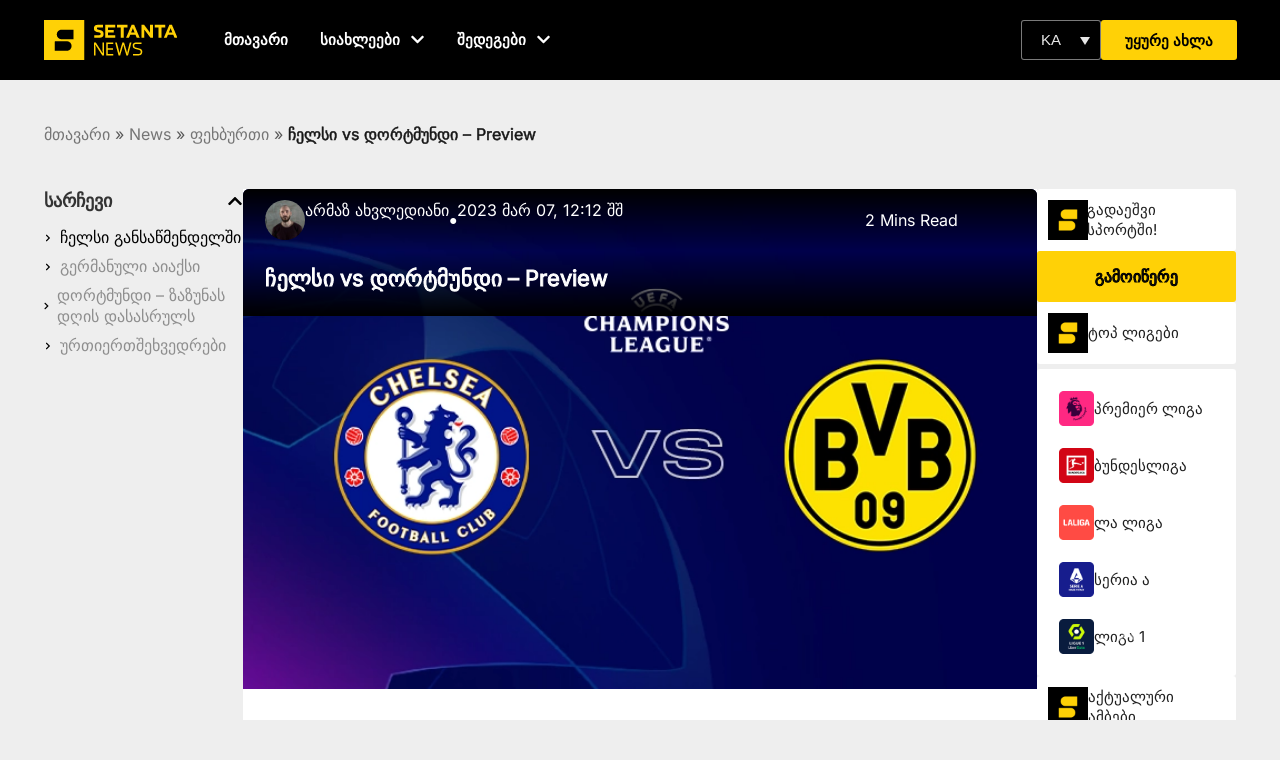

--- FILE ---
content_type: text/html; charset=UTF-8
request_url: https://setantasports.com/ka/football/chelsea-vs-dortmundi-preview/
body_size: 73162
content:
<!doctype html>
<html lang="ka-GE">
<head>
	<meta charset="UTF-8">
	<meta name="viewport" content="width=device-width, initial-scale=1">
	<link rel="profile" href="https://gmpg.org/xfn/11">
	<meta name='robots' content='index, follow, max-image-preview:large, max-snippet:-1, max-video-preview:-1' />
	<style></style>
	
	<!-- This site is optimized with the Yoast SEO Premium plugin v25.9 (Yoast SEO v25.9) - https://yoast.com/wordpress/plugins/seo/ -->
	<title>ჩელსი vs დორტმუნდი - Preview| Setanta Sports</title>
<link crossorigin data-rocket-preload as="font" href="https://setantasports.com/wp-content/uploads/elementor/google-fonts/fonts/notosans-8e489937.woff2" rel="preload">
<link crossorigin data-rocket-preload as="font" href="https://setantasports.com/wp-content/uploads/elementor/google-fonts/fonts/poppins-e215b6a9.woff2" rel="preload">
<link crossorigin data-rocket-preload as="font" href="https://setantasports.com/wp-content/uploads/elementor/google-fonts/fonts/poppins-ae4d1a33.woff2" rel="preload">
<link crossorigin data-rocket-preload as="font" href="https://setantasports.com/wp-content/uploads/elementor/google-fonts/fonts/poppins-95fdc599.woff2" rel="preload">
<link crossorigin data-rocket-preload as="font" href="https://setantasports.com/wp-content/uploads/elementor/google-fonts/fonts/inter-e9bdaa9d.woff2" rel="preload">
<link crossorigin data-rocket-preload as="font" href="https://fonts.gstatic.com/s/notosans/v42/o-0bIpQlx3QUlC5A4PNB6Ryti20_6n1iPHjc5a7duw.woff2" rel="preload">
<style id="wpr-usedcss">img:is([sizes=auto i],[sizes^="auto," i]){contain-intrinsic-size:3000px 1500px}input:-webkit-autofill{-webkit-box-shadow:0 0 0 30px #fff inset}body{--progress-bar-height:0px}.flatpickr-calendar{background:#fff;position:absolute;display:none;z-index:999999!important}:root{--ss-primary-color:#5897fb;--ss-bg-color:#ffffff;--ss-font-color:#4d4d4d;--ss-font-placeholder-color:#8d8d8d;--ss-disabled-color:#dcdee2;--ss-border-color:#dcdee2;--ss-highlight-color:#fffb8c;--ss-success-color:#00b755;--ss-error-color:#dc3545;--ss-focus-color:#5897fb;--ss-main-height:30px;--ss-content-height:300px;--ss-spacing-l:7px;--ss-spacing-m:5px;--ss-spacing-s:3px;--ss-animation-timing:0.2s;--ss-border-radius:4px}[type=button]:focus,[type=button]:hover,[type=submit]:focus,[type=submit]:hover,button:focus,button:hover{color:#ffd106;background-color:#000;text-decoration:none}img.emoji{display:inline!important;border:none!important;box-shadow:none!important;height:1em!important;width:1em!important;margin:0 .07em!important;vertical-align:-.1em!important;background:0 0!important;padding:0!important}:where(.wp-block-button__link){border-radius:9999px;box-shadow:none;padding:calc(.667em + 2px) calc(1.333em + 2px);text-decoration:none}:root :where(.wp-block-button .wp-block-button__link.is-style-outline),:root :where(.wp-block-button.is-style-outline>.wp-block-button__link){border:2px solid;padding:.667em 1.333em}:root :where(.wp-block-button .wp-block-button__link.is-style-outline:not(.has-text-color)),:root :where(.wp-block-button.is-style-outline>.wp-block-button__link:not(.has-text-color)){color:currentColor}:root :where(.wp-block-button .wp-block-button__link.is-style-outline:not(.has-background)),:root :where(.wp-block-button.is-style-outline>.wp-block-button__link:not(.has-background)){background-color:initial;background-image:none}:where(.wp-block-calendar table:not(.has-background) th){background:#ddd}:where(.wp-block-columns){margin-bottom:1.75em}:where(.wp-block-columns.has-background){padding:1.25em 2.375em}:where(.wp-block-post-comments input[type=submit]){border:none}:where(.wp-block-cover-image:not(.has-text-color)),:where(.wp-block-cover:not(.has-text-color)){color:#fff}:where(.wp-block-cover-image.is-light:not(.has-text-color)),:where(.wp-block-cover.is-light:not(.has-text-color)){color:#000}:root :where(.wp-block-cover h1:not(.has-text-color)),:root :where(.wp-block-cover h2:not(.has-text-color)),:root :where(.wp-block-cover h3:not(.has-text-color)),:root :where(.wp-block-cover h4:not(.has-text-color)),:root :where(.wp-block-cover h5:not(.has-text-color)),:root :where(.wp-block-cover h6:not(.has-text-color)),:root :where(.wp-block-cover p:not(.has-text-color)){color:inherit}:where(.wp-block-file){margin-bottom:1.5em}:where(.wp-block-file__button){border-radius:2em;display:inline-block;padding:.5em 1em}:where(.wp-block-file__button):is(a):active,:where(.wp-block-file__button):is(a):focus,:where(.wp-block-file__button):is(a):hover,:where(.wp-block-file__button):is(a):visited{box-shadow:none;color:#fff;opacity:.85;text-decoration:none}:where(.wp-block-group.wp-block-group-is-layout-constrained){position:relative}.wp-block-image>a,.wp-block-image>figure>a{display:inline-block}.wp-block-image img{box-sizing:border-box;height:auto;max-width:100%;vertical-align:bottom}@media not (prefers-reduced-motion){.wp-block-image img.hide{visibility:hidden}.wp-block-image img.show{animation:.4s show-content-image}}.wp-block-image :where(figcaption){margin-bottom:1em;margin-top:.5em}:root :where(.wp-block-image.is-style-rounded img,.wp-block-image .is-style-rounded img){border-radius:9999px}.wp-block-image figure{margin:0}@keyframes show-content-image{0%{visibility:hidden}99%{visibility:hidden}to{visibility:visible}}:where(.wp-block-latest-comments:not([style*=line-height] .wp-block-latest-comments__comment)){line-height:1.1}:where(.wp-block-latest-comments:not([style*=line-height] .wp-block-latest-comments__comment-excerpt p)){line-height:1.8}:root :where(.wp-block-latest-posts.is-grid){padding:0}:root :where(.wp-block-latest-posts.wp-block-latest-posts__list){padding-left:0}ul{box-sizing:border-box}:root :where(.wp-block-list.has-background){padding:1.25em 2.375em}:where(.wp-block-navigation.has-background .wp-block-navigation-item a:not(.wp-element-button)),:where(.wp-block-navigation.has-background .wp-block-navigation-submenu a:not(.wp-element-button)){padding:.5em 1em}:where(.wp-block-navigation .wp-block-navigation__submenu-container .wp-block-navigation-item a:not(.wp-element-button)),:where(.wp-block-navigation .wp-block-navigation__submenu-container .wp-block-navigation-submenu a:not(.wp-element-button)),:where(.wp-block-navigation .wp-block-navigation__submenu-container .wp-block-navigation-submenu button.wp-block-navigation-item__content),:where(.wp-block-navigation .wp-block-navigation__submenu-container .wp-block-pages-list__item button.wp-block-navigation-item__content){padding:.5em 1em}:root :where(p.has-background){padding:1.25em 2.375em}:where(p.has-text-color:not(.has-link-color)) a{color:inherit}:where(.wp-block-post-comments-form) input:not([type=submit]),:where(.wp-block-post-comments-form) textarea{border:1px solid #949494;font-family:inherit;font-size:1em}:where(.wp-block-post-comments-form) input:where(:not([type=submit]):not([type=checkbox])),:where(.wp-block-post-comments-form) textarea{padding:calc(.667em + 2px)}:where(.wp-block-post-excerpt){box-sizing:border-box;margin-bottom:var(--wp--style--block-gap);margin-top:var(--wp--style--block-gap)}:where(.wp-block-preformatted.has-background){padding:1.25em 2.375em}:where(.wp-block-search__button){border:1px solid #ccc;padding:6px 10px}:where(.wp-block-search__input){font-family:inherit;font-size:inherit;font-style:inherit;font-weight:inherit;letter-spacing:inherit;line-height:inherit;text-transform:inherit}:where(.wp-block-search__button-inside .wp-block-search__inside-wrapper){border:1px solid #949494;box-sizing:border-box;padding:4px}:where(.wp-block-search__button-inside .wp-block-search__inside-wrapper) .wp-block-search__input{border:none;border-radius:0;padding:0 4px}:where(.wp-block-search__button-inside .wp-block-search__inside-wrapper) .wp-block-search__input:focus{outline:0}:where(.wp-block-search__button-inside .wp-block-search__inside-wrapper) :where(.wp-block-search__button){padding:4px 8px}:root :where(.wp-block-separator.is-style-dots){height:auto;line-height:1;text-align:center}:root :where(.wp-block-separator.is-style-dots):before{color:currentColor;content:"···";font-family:serif;font-size:1.5em;letter-spacing:2em;padding-left:2em}:root :where(.wp-block-site-logo.is-style-rounded){border-radius:9999px}:where(.wp-block-social-links:not(.is-style-logos-only)) .wp-social-link{background-color:#f0f0f0;color:#444}:where(.wp-block-social-links:not(.is-style-logos-only)) .wp-social-link-amazon{background-color:#f90;color:#fff}:where(.wp-block-social-links:not(.is-style-logos-only)) .wp-social-link-bandcamp{background-color:#1ea0c3;color:#fff}:where(.wp-block-social-links:not(.is-style-logos-only)) .wp-social-link-behance{background-color:#0757fe;color:#fff}:where(.wp-block-social-links:not(.is-style-logos-only)) .wp-social-link-bluesky{background-color:#0a7aff;color:#fff}:where(.wp-block-social-links:not(.is-style-logos-only)) .wp-social-link-codepen{background-color:#1e1f26;color:#fff}:where(.wp-block-social-links:not(.is-style-logos-only)) .wp-social-link-deviantart{background-color:#02e49b;color:#fff}:where(.wp-block-social-links:not(.is-style-logos-only)) .wp-social-link-discord{background-color:#5865f2;color:#fff}:where(.wp-block-social-links:not(.is-style-logos-only)) .wp-social-link-dribbble{background-color:#e94c89;color:#fff}:where(.wp-block-social-links:not(.is-style-logos-only)) .wp-social-link-dropbox{background-color:#4280ff;color:#fff}:where(.wp-block-social-links:not(.is-style-logos-only)) .wp-social-link-etsy{background-color:#f45800;color:#fff}:where(.wp-block-social-links:not(.is-style-logos-only)) .wp-social-link-facebook{background-color:#0866ff;color:#fff}:where(.wp-block-social-links:not(.is-style-logos-only)) .wp-social-link-fivehundredpx{background-color:#000;color:#fff}:where(.wp-block-social-links:not(.is-style-logos-only)) .wp-social-link-flickr{background-color:#0461dd;color:#fff}:where(.wp-block-social-links:not(.is-style-logos-only)) .wp-social-link-foursquare{background-color:#e65678;color:#fff}:where(.wp-block-social-links:not(.is-style-logos-only)) .wp-social-link-github{background-color:#24292d;color:#fff}:where(.wp-block-social-links:not(.is-style-logos-only)) .wp-social-link-goodreads{background-color:#eceadd;color:#382110}:where(.wp-block-social-links:not(.is-style-logos-only)) .wp-social-link-google{background-color:#ea4434;color:#fff}:where(.wp-block-social-links:not(.is-style-logos-only)) .wp-social-link-gravatar{background-color:#1d4fc4;color:#fff}:where(.wp-block-social-links:not(.is-style-logos-only)) .wp-social-link-instagram{background-color:#f00075;color:#fff}:where(.wp-block-social-links:not(.is-style-logos-only)) .wp-social-link-lastfm{background-color:#e21b24;color:#fff}:where(.wp-block-social-links:not(.is-style-logos-only)) .wp-social-link-linkedin{background-color:#0d66c2;color:#fff}:where(.wp-block-social-links:not(.is-style-logos-only)) .wp-social-link-mastodon{background-color:#3288d4;color:#fff}:where(.wp-block-social-links:not(.is-style-logos-only)) .wp-social-link-medium{background-color:#000;color:#fff}:where(.wp-block-social-links:not(.is-style-logos-only)) .wp-social-link-meetup{background-color:#f6405f;color:#fff}:where(.wp-block-social-links:not(.is-style-logos-only)) .wp-social-link-patreon{background-color:#000;color:#fff}:where(.wp-block-social-links:not(.is-style-logos-only)) .wp-social-link-pinterest{background-color:#e60122;color:#fff}:where(.wp-block-social-links:not(.is-style-logos-only)) .wp-social-link-pocket{background-color:#ef4155;color:#fff}:where(.wp-block-social-links:not(.is-style-logos-only)) .wp-social-link-reddit{background-color:#ff4500;color:#fff}:where(.wp-block-social-links:not(.is-style-logos-only)) .wp-social-link-skype{background-color:#0478d7;color:#fff}:where(.wp-block-social-links:not(.is-style-logos-only)) .wp-social-link-snapchat{background-color:#fefc00;color:#fff;stroke:#000}:where(.wp-block-social-links:not(.is-style-logos-only)) .wp-social-link-soundcloud{background-color:#ff5600;color:#fff}:where(.wp-block-social-links:not(.is-style-logos-only)) .wp-social-link-spotify{background-color:#1bd760;color:#fff}:where(.wp-block-social-links:not(.is-style-logos-only)) .wp-social-link-telegram{background-color:#2aabee;color:#fff}:where(.wp-block-social-links:not(.is-style-logos-only)) .wp-social-link-threads{background-color:#000;color:#fff}:where(.wp-block-social-links:not(.is-style-logos-only)) .wp-social-link-tiktok{background-color:#000;color:#fff}:where(.wp-block-social-links:not(.is-style-logos-only)) .wp-social-link-tumblr{background-color:#011835;color:#fff}:where(.wp-block-social-links:not(.is-style-logos-only)) .wp-social-link-twitch{background-color:#6440a4;color:#fff}:where(.wp-block-social-links:not(.is-style-logos-only)) .wp-social-link-twitter{background-color:#1da1f2;color:#fff}:where(.wp-block-social-links:not(.is-style-logos-only)) .wp-social-link-vimeo{background-color:#1eb7ea;color:#fff}:where(.wp-block-social-links:not(.is-style-logos-only)) .wp-social-link-vk{background-color:#4680c2;color:#fff}:where(.wp-block-social-links:not(.is-style-logos-only)) .wp-social-link-wordpress{background-color:#3499cd;color:#fff}:where(.wp-block-social-links:not(.is-style-logos-only)) .wp-social-link-whatsapp{background-color:#25d366;color:#fff}:where(.wp-block-social-links:not(.is-style-logos-only)) .wp-social-link-x{background-color:#000;color:#fff}:where(.wp-block-social-links:not(.is-style-logos-only)) .wp-social-link-yelp{background-color:#d32422;color:#fff}:where(.wp-block-social-links:not(.is-style-logos-only)) .wp-social-link-youtube{background-color:red;color:#fff}:where(.wp-block-social-links.is-style-logos-only) .wp-social-link{background:0 0}:where(.wp-block-social-links.is-style-logos-only) .wp-social-link svg{height:1.25em;width:1.25em}:where(.wp-block-social-links.is-style-logos-only) .wp-social-link-amazon{color:#f90}:where(.wp-block-social-links.is-style-logos-only) .wp-social-link-bandcamp{color:#1ea0c3}:where(.wp-block-social-links.is-style-logos-only) .wp-social-link-behance{color:#0757fe}:where(.wp-block-social-links.is-style-logos-only) .wp-social-link-bluesky{color:#0a7aff}:where(.wp-block-social-links.is-style-logos-only) .wp-social-link-codepen{color:#1e1f26}:where(.wp-block-social-links.is-style-logos-only) .wp-social-link-deviantart{color:#02e49b}:where(.wp-block-social-links.is-style-logos-only) .wp-social-link-discord{color:#5865f2}:where(.wp-block-social-links.is-style-logos-only) .wp-social-link-dribbble{color:#e94c89}:where(.wp-block-social-links.is-style-logos-only) .wp-social-link-dropbox{color:#4280ff}:where(.wp-block-social-links.is-style-logos-only) .wp-social-link-etsy{color:#f45800}:where(.wp-block-social-links.is-style-logos-only) .wp-social-link-facebook{color:#0866ff}:where(.wp-block-social-links.is-style-logos-only) .wp-social-link-fivehundredpx{color:#000}:where(.wp-block-social-links.is-style-logos-only) .wp-social-link-flickr{color:#0461dd}:where(.wp-block-social-links.is-style-logos-only) .wp-social-link-foursquare{color:#e65678}:where(.wp-block-social-links.is-style-logos-only) .wp-social-link-github{color:#24292d}:where(.wp-block-social-links.is-style-logos-only) .wp-social-link-goodreads{color:#382110}:where(.wp-block-social-links.is-style-logos-only) .wp-social-link-google{color:#ea4434}:where(.wp-block-social-links.is-style-logos-only) .wp-social-link-gravatar{color:#1d4fc4}:where(.wp-block-social-links.is-style-logos-only) .wp-social-link-instagram{color:#f00075}:where(.wp-block-social-links.is-style-logos-only) .wp-social-link-lastfm{color:#e21b24}:where(.wp-block-social-links.is-style-logos-only) .wp-social-link-linkedin{color:#0d66c2}:where(.wp-block-social-links.is-style-logos-only) .wp-social-link-mastodon{color:#3288d4}:where(.wp-block-social-links.is-style-logos-only) .wp-social-link-medium{color:#000}:where(.wp-block-social-links.is-style-logos-only) .wp-social-link-meetup{color:#f6405f}:where(.wp-block-social-links.is-style-logos-only) .wp-social-link-patreon{color:#000}:where(.wp-block-social-links.is-style-logos-only) .wp-social-link-pinterest{color:#e60122}:where(.wp-block-social-links.is-style-logos-only) .wp-social-link-pocket{color:#ef4155}:where(.wp-block-social-links.is-style-logos-only) .wp-social-link-reddit{color:#ff4500}:where(.wp-block-social-links.is-style-logos-only) .wp-social-link-skype{color:#0478d7}:where(.wp-block-social-links.is-style-logos-only) .wp-social-link-snapchat{color:#fff;stroke:#000}:where(.wp-block-social-links.is-style-logos-only) .wp-social-link-soundcloud{color:#ff5600}:where(.wp-block-social-links.is-style-logos-only) .wp-social-link-spotify{color:#1bd760}:where(.wp-block-social-links.is-style-logos-only) .wp-social-link-telegram{color:#2aabee}:where(.wp-block-social-links.is-style-logos-only) .wp-social-link-threads{color:#000}:where(.wp-block-social-links.is-style-logos-only) .wp-social-link-tiktok{color:#000}:where(.wp-block-social-links.is-style-logos-only) .wp-social-link-tumblr{color:#011835}:where(.wp-block-social-links.is-style-logos-only) .wp-social-link-twitch{color:#6440a4}:where(.wp-block-social-links.is-style-logos-only) .wp-social-link-twitter{color:#1da1f2}:where(.wp-block-social-links.is-style-logos-only) .wp-social-link-vimeo{color:#1eb7ea}:where(.wp-block-social-links.is-style-logos-only) .wp-social-link-vk{color:#4680c2}:where(.wp-block-social-links.is-style-logos-only) .wp-social-link-whatsapp{color:#25d366}:where(.wp-block-social-links.is-style-logos-only) .wp-social-link-wordpress{color:#3499cd}:where(.wp-block-social-links.is-style-logos-only) .wp-social-link-x{color:#000}:where(.wp-block-social-links.is-style-logos-only) .wp-social-link-yelp{color:#d32422}:where(.wp-block-social-links.is-style-logos-only) .wp-social-link-youtube{color:red}:root :where(.wp-block-social-links .wp-social-link a){padding:.25em}:root :where(.wp-block-social-links.is-style-logos-only .wp-social-link a){padding:0}:root :where(.wp-block-social-links.is-style-pill-shape .wp-social-link a){padding-left:.6666666667em;padding-right:.6666666667em}:root :where(.wp-block-tag-cloud.is-style-outline){display:flex;flex-wrap:wrap;gap:1ch}:root :where(.wp-block-tag-cloud.is-style-outline a){border:1px solid;font-size:unset!important;margin-right:0;padding:1ch 2ch;text-decoration:none!important}:root :where(.wp-block-table-of-contents){box-sizing:border-box}:where(.wp-block-term-description){box-sizing:border-box;margin-bottom:var(--wp--style--block-gap);margin-top:var(--wp--style--block-gap)}:where(pre.wp-block-verse){font-family:inherit}:root{--wp--preset--font-size--normal:16px;--wp--preset--font-size--huge:42px}.screen-reader-text{border:0;clip-path:inset(50%);height:1px;margin:-1px;overflow:hidden;padding:0;position:absolute;width:1px;word-wrap:normal!important}.screen-reader-text:focus{background-color:#ddd;clip-path:none;color:#444;display:block;font-size:1em;height:auto;left:5px;line-height:normal;padding:15px 23px 14px;text-decoration:none;top:5px;width:auto;z-index:100000}html :where(.has-border-color){border-style:solid}html :where([style*=border-top-color]){border-top-style:solid}html :where([style*=border-right-color]){border-right-style:solid}html :where([style*=border-bottom-color]){border-bottom-style:solid}html :where([style*=border-left-color]){border-left-style:solid}html :where([style*=border-width]){border-style:solid}html :where([style*=border-top-width]){border-top-style:solid}html :where([style*=border-right-width]){border-right-style:solid}html :where([style*=border-bottom-width]){border-bottom-style:solid}html :where([style*=border-left-width]){border-left-style:solid}html :where(img[class*=wp-image-]){height:auto;max-width:100%}:where(figure){margin:0 0 1em}html :where(.is-position-sticky){--wp-admin--admin-bar--position-offset:var(--wp-admin--admin-bar--height,0px)}@media screen and (max-width:600px){html :where(.is-position-sticky){--wp-admin--admin-bar--position-offset:0px}}.jet-listing .slick-list{position:relative;display:block;overflow:hidden;margin:0;padding:0}.jet-listing .slick-list:focus{outline:0}.jet-listing .slick-list.dragging{cursor:pointer;cursor:hand}.jet-listing .slick-track{position:relative;top:0;left:0;display:block;margin-left:auto;margin-right:auto}.jet-listing .slick-track:after,.jet-listing .slick-track:before{display:table;content:""}.jet-listing .slick-track:after{clear:both}.jet-listing .slick-slide{display:none;float:left;height:100%;min-height:1px}.jet-listing .slick-slide img{display:block}.jet-listing .slick-slide.dragging img{pointer-events:none}.jet-listing .slick-initialized .slick-slide{display:block}.jet-engine-gallery-grid__item{padding:10px;max-width:calc(100% / var(--columns));-webkit-box-flex:0;-ms-flex:0 0 calc(100% / var(--columns));flex:0 0 calc(100% / var(--columns));-webkit-box-sizing:border-box;box-sizing:border-box}.jet-engine-gallery-grid__item img{-o-object-fit:cover;object-fit:cover;width:100%;height:100%;display:block}.jet-engine-gallery-slider{max-width:100%;position:relative}.jet-listing-dynamic-link{display:-webkit-box;display:-ms-flexbox;display:flex;-webkit-box-orient:vertical;-webkit-box-direction:normal;-ms-flex-direction:column;flex-direction:column}.jet-listing-dynamic-link .button.jet-woo-add-to-cart{display:-webkit-inline-box;display:-ms-inline-flexbox;display:inline-flex}.jet-remove-from-store.is-hidden{display:none!important}.jet-listing-dynamic-terms__icon{display:inline-block}.jet-listing-dynamic-terms__icon.is-svg-icon{display:-webkit-inline-box;display:-ms-inline-flexbox;display:inline-flex}.jet-listing-dynamic-terms__icon.is-svg-icon svg{width:1em;height:1em}.jet-listing-dynamic-terms__link{display:inline-block}.jet-listing-grid__items{display:-webkit-box;display:-ms-flexbox;display:flex;-ms-flex-wrap:wrap;flex-wrap:wrap;margin:0 -10px;width:calc(100% + 20px)}.jet-listing-grid__items.grid-col-desk-1{--columns:1}@media (max-width:1024px){.jet-listing-grid__items.grid-col-tablet-2{--columns:2}}.jet-listing-grid__masonry{-webkit-box-align:start;-ms-flex-align:start;align-items:flex-start}.jet-listing-grid__item{padding:10px;-webkit-box-sizing:border-box;box-sizing:border-box}.jet-listing-grid__items>.jet-listing-grid__item{max-width:calc(100% / var(--columns));-webkit-box-flex:0;-ms-flex:0 0 calc(100% / var(--columns));flex:0 0 calc(100% / var(--columns))}.jet-listing-grid__slider{position:relative}.jet-listing-grid__slider>.jet-listing-grid__items:not(.slick-initialized)>.jet-listing-grid__item{display:none}.jet-listing-grid__slider>.jet-listing-grid__items:not(.slick-initialized)>.jet-listing-grid__item:first-of-type{display:block}.jet-listing-grid__slider .jet-slick-dots{display:-webkit-box;display:-ms-flexbox;display:flex;-webkit-box-align:center;-ms-flex-align:center;align-items:center;-webkit-box-pack:center;-ms-flex-pack:center;justify-content:center;width:100%;margin:10px 0;padding:0}.jet-listing-grid__slider .jet-slick-dots li{width:12px;height:12px;border-radius:100%;text-indent:-50px;overflow:hidden;cursor:pointer;background:#eee;margin:3px}.jet-listing-grid__slider .jet-slick-dots li.slick-active,.jet-listing-grid__slider .jet-slick-dots li:hover{background:#111}.jet-listing-grid__loader{--spinner-color:rgba(100, 100, 100, .8);--spinner-size:36px;display:-webkit-box;display:-ms-flexbox;display:flex;-webkit-box-pack:center;-ms-flex-pack:center;justify-content:center;-webkit-box-align:center;-ms-flex-align:center;align-items:center;gap:15px;visibility:hidden}.jet-listing-grid-loading .jet-listing-grid__loader{visibility:visible}.jet-listing-not-found{text-align:center;display:block;margin:0;width:100%}.brxe-jet-engine-listing-grid .jet-listing-grid__items{width:auto;margin:0;--column-gap:20px;--row-gap:20px;gap:var(--row-gap) var(--column-gap);--item-width:calc((100% - (var(--columns) - 1) * var(--column-gap)) / var(--columns))}.brxe-jet-engine-listing-grid .jet-listing-grid__items>.jet-listing-grid__item{max-width:var(--item-width);-webkit-box-flex:0;-ms-flex:0 0 var(--item-width);flex:0 0 var(--item-width)}.brxe-jet-engine-listing-grid .jet-listing-grid__item{padding:0}.brxe-jet-engine-listing-grid .jet-listing-grid__item.slick-slide{padding:calc(var(--row-gap)/ 2) calc(var(--column-gap)/ 2)}.brxe-jet-engine-listing-grid .jet-slick-dots{gap:8px}.brxe-jet-engine-listing-grid .jet-slick-dots li{margin:0}div.brxe-jet-engine-listing-grid{width:100%}div.brxe-jet-engine-listing-grid>div.jet-listing-grid{width:100%}.jet-calendar-loading{opacity:.5!important;pointer-events:none!important;-webkit-user-select:none;-moz-user-select:none;-ms-user-select:none;user-select:none}.jet-calendar-loading .jet-calendar-caption__date-select{pointer-events:none}.jet-calendar-caption__dates{display:-webkit-box;display:-ms-flexbox;display:flex;-webkit-box-orient:horizontal;-webkit-box-direction:normal;-ms-flex-direction:row;flex-direction:row;-webkit-column-gap:0.5em;-moz-column-gap:0.5em;column-gap:.5em}.jet-calendar-caption__date-select{position:absolute;margin:0;padding:0;left:0;top:0;text-transform:inherit;opacity:0;-webkit-appearance:none;-moz-appearance:none;appearance:none;height:100%}.jet-calendar-caption__date-select:focus-visible{outline:0}.jet-calendar-nav__link{cursor:pointer;width:40px;height:40px;display:-webkit-box;display:-ms-flexbox;display:flex;-webkit-box-align:center;-ms-flex-align:center;align-items:center;-webkit-box-pack:center;-ms-flex-pack:center;justify-content:center}.jet-calendar-nav__link svg{height:1em;fill:currentColor}.rtl .jet-calendar-nav__link.nav-link-prev svg{-webkit-transform:scaleX(-1);transform:scaleX(-1)}body:not(.rtl) .jet-calendar-nav__link.nav-link-next svg{-webkit-transform:scaleX(-1);transform:scaleX(-1)}.jet-calendar-week__day{width:14.2857%;vertical-align:top}.jet-calendar-week__day-mobile-overlay{cursor:pointer;position:absolute;z-index:20;left:0;right:0;top:0;bottom:0}.jet-calendar-week__day-content{padding:10px;min-height:100px}@media (max-width:1025px){.jet-calendar-week__day-content{display:none}}.brxe-jet-listing-calendar .jet-calendar-week__day{padding:0}.brxe-jet-listing-calendar .jet-calendar-nav__link svg{width:1em;height:1em}.jet-data-store-link{display:-webkit-inline-box;display:-ms-inline-flexbox;display:inline-flex;-webkit-box-pack:center;-ms-flex-pack:center;justify-content:center;-webkit-box-align:center;-ms-flex-align:center;align-items:center;gap:4px}.jet-data-store-link__icon.is-svg-icon{display:-webkit-inline-box;display:-ms-inline-flexbox;display:inline-flex}.jet-data-store-link__icon.is-svg-icon svg{width:1em;height:1em}.jet-data-store-link__icon{-webkit-box-ordinal-group:2;-ms-flex-order:1;order:1}.jet-data-store-link__label{-webkit-box-ordinal-group:3;-ms-flex-order:2;order:2}.jet-data-store-link.is-hidden{display:none!important}a:has(>.jet-engine-lightbox-icon):before{display:none}:root{--wp--preset--aspect-ratio--square:1;--wp--preset--aspect-ratio--4-3:4/3;--wp--preset--aspect-ratio--3-4:3/4;--wp--preset--aspect-ratio--3-2:3/2;--wp--preset--aspect-ratio--2-3:2/3;--wp--preset--aspect-ratio--16-9:16/9;--wp--preset--aspect-ratio--9-16:9/16;--wp--preset--color--black:#000000;--wp--preset--color--cyan-bluish-gray:#abb8c3;--wp--preset--color--white:#ffffff;--wp--preset--color--pale-pink:#f78da7;--wp--preset--color--vivid-red:#cf2e2e;--wp--preset--color--luminous-vivid-orange:#ff6900;--wp--preset--color--luminous-vivid-amber:#fcb900;--wp--preset--color--light-green-cyan:#7bdcb5;--wp--preset--color--vivid-green-cyan:#00d084;--wp--preset--color--pale-cyan-blue:#8ed1fc;--wp--preset--color--vivid-cyan-blue:#0693e3;--wp--preset--color--vivid-purple:#9b51e0;--wp--preset--gradient--vivid-cyan-blue-to-vivid-purple:linear-gradient(135deg,rgba(6, 147, 227, 1) 0%,rgb(155, 81, 224) 100%);--wp--preset--gradient--light-green-cyan-to-vivid-green-cyan:linear-gradient(135deg,rgb(122, 220, 180) 0%,rgb(0, 208, 130) 100%);--wp--preset--gradient--luminous-vivid-amber-to-luminous-vivid-orange:linear-gradient(135deg,rgba(252, 185, 0, 1) 0%,rgba(255, 105, 0, 1) 100%);--wp--preset--gradient--luminous-vivid-orange-to-vivid-red:linear-gradient(135deg,rgba(255, 105, 0, 1) 0%,rgb(207, 46, 46) 100%);--wp--preset--gradient--very-light-gray-to-cyan-bluish-gray:linear-gradient(135deg,rgb(238, 238, 238) 0%,rgb(169, 184, 195) 100%);--wp--preset--gradient--cool-to-warm-spectrum:linear-gradient(135deg,rgb(74, 234, 220) 0%,rgb(151, 120, 209) 20%,rgb(207, 42, 186) 40%,rgb(238, 44, 130) 60%,rgb(251, 105, 98) 80%,rgb(254, 248, 76) 100%);--wp--preset--gradient--blush-light-purple:linear-gradient(135deg,rgb(255, 206, 236) 0%,rgb(152, 150, 240) 100%);--wp--preset--gradient--blush-bordeaux:linear-gradient(135deg,rgb(254, 205, 165) 0%,rgb(254, 45, 45) 50%,rgb(107, 0, 62) 100%);--wp--preset--gradient--luminous-dusk:linear-gradient(135deg,rgb(255, 203, 112) 0%,rgb(199, 81, 192) 50%,rgb(65, 88, 208) 100%);--wp--preset--gradient--pale-ocean:linear-gradient(135deg,rgb(255, 245, 203) 0%,rgb(182, 227, 212) 50%,rgb(51, 167, 181) 100%);--wp--preset--gradient--electric-grass:linear-gradient(135deg,rgb(202, 248, 128) 0%,rgb(113, 206, 126) 100%);--wp--preset--gradient--midnight:linear-gradient(135deg,rgb(2, 3, 129) 0%,rgb(40, 116, 252) 100%);--wp--preset--font-size--small:13px;--wp--preset--font-size--medium:20px;--wp--preset--font-size--large:36px;--wp--preset--font-size--x-large:42px;--wp--preset--spacing--20:0.44rem;--wp--preset--spacing--30:0.67rem;--wp--preset--spacing--40:1rem;--wp--preset--spacing--50:1.5rem;--wp--preset--spacing--60:2.25rem;--wp--preset--spacing--70:3.38rem;--wp--preset--spacing--80:5.06rem;--wp--preset--shadow--natural:6px 6px 9px rgba(0, 0, 0, .2);--wp--preset--shadow--deep:12px 12px 50px rgba(0, 0, 0, .4);--wp--preset--shadow--sharp:6px 6px 0px rgba(0, 0, 0, .2);--wp--preset--shadow--outlined:6px 6px 0px -3px rgba(255, 255, 255, 1),6px 6px rgba(0, 0, 0, 1);--wp--preset--shadow--crisp:6px 6px 0px rgba(0, 0, 0, 1)}:where(.is-layout-flex){gap:.5em}:where(.is-layout-grid){gap:.5em}:where(.wp-block-post-template.is-layout-flex){gap:1.25em}:where(.wp-block-post-template.is-layout-grid){gap:1.25em}:where(.wp-block-columns.is-layout-flex){gap:2em}:where(.wp-block-columns.is-layout-grid){gap:2em}:root :where(.wp-block-pullquote){font-size:1.5em;line-height:1.6}*{margin:0;padding:0;box-sizing:border-box}.tournamentSchedule--col-matchstatus--date--d{font-family:notosans}.tournamentschedule--wrapper{height:700px;overflow-y:scroll;scroll-behavior:smooth;margin:auto}.tournamentschedule--wrapper::-webkit-scrollbar{width:.5vw;background:#bdbdbd}.tournamentschedule--wrapper::-webkit-scrollbar-thumb{background:-webkit-linear-gradient(transparent,#30ff00);background:#fdd106;border-radius:20px}.championatDropdown-select--content{display:none;position:absolute;width:100%;left:0;text-align:center;z-index:1;top:100px}.championatDropdown-select--item{background-color:#000;color:#fff;border-bottom:1px solid #fff;padding:20px 10px}.championatDropdown-select--item:hover{background-color:#ffd106;color:#000}.wpml-ls-legacy-dropdown-click{width:15.5em;max-width:100%}.wpml-ls-legacy-dropdown-click>ul{position:relative;padding:0;margin:0!important;list-style-type:none}.wpml-ls-legacy-dropdown-click .wpml-ls-item{padding:0;margin:0;list-style-type:none}.wpml-ls-legacy-dropdown-click a{display:block;text-decoration:none;color:#444;border:1px solid #cdcdcd;background-color:#fff;padding:5px 10px;line-height:1}.wpml-ls-legacy-dropdown-click a span{vertical-align:middle}.wpml-ls-legacy-dropdown-click a.wpml-ls-item-toggle{position:relative;padding-right:calc(10px + 1.4em)}.rtl .wpml-ls-legacy-dropdown-click a.wpml-ls-item-toggle{padding-right:10px;padding-left:calc(10px + 1.4em)}.wpml-ls-legacy-dropdown-click a.wpml-ls-item-toggle:after{content:"";vertical-align:middle;display:inline-block;border:.35em solid transparent;border-top:.5em solid;position:absolute;right:10px;top:calc(50% - .175em)}.rtl .wpml-ls-legacy-dropdown-click a.wpml-ls-item-toggle:after{right:auto;left:10px}.wpml-ls-legacy-dropdown-click .wpml-ls-current-language:hover>a,.wpml-ls-legacy-dropdown-click a:focus,.wpml-ls-legacy-dropdown-click a:hover{color:#000;background:#eee}.wpml-ls-legacy-dropdown-click .wpml-ls-sub-menu{visibility:hidden;position:absolute;top:100%;right:0;left:0;border-top:1px solid #cdcdcd;padding:0;margin:0;list-style-type:none;z-index:101}.wpml-ls-legacy-dropdown-click .wpml-ls-sub-menu a{border-width:0 1px 1px}.wpml-ls-statics-shortcode_actions .wpml-ls-sub-menu a,.wpml-ls-statics-shortcode_actions .wpml-ls-sub-menu a:link,.wpml-ls-statics-shortcode_actions a{background-color:#212121}.wpml-ls-statics-shortcode_actions .wpml-ls-sub-menu a:focus,.wpml-ls-statics-shortcode_actions .wpml-ls-sub-menu a:hover,.wpml-ls-statics-shortcode_actions .wpml-ls-sub-menu a:link:focus,.wpml-ls-statics-shortcode_actions .wpml-ls-sub-menu a:link:hover{color:#fdd106;background-color:#212121}.wpml-ls-statics-shortcode_actions .wpml-ls-current-language>a{color:#e7e7e7;background-color:#424242}.wpml-ls-statics-shortcode_actions .wpml-ls-current-language:hover>a,.wpml-ls-statics-shortcode_actions .wpml-ls-current-language>a:focus{color:#fdd106;background-color:#212121}html{line-height:1.15;-webkit-text-size-adjust:100%}*,:after,:before{box-sizing:border-box}body{margin:0;font-family:-apple-system,BlinkMacSystemFont,'Segoe UI',Roboto,'Helvetica Neue',Arial,'Noto Sans',sans-serif,'Apple Color Emoji','Segoe UI Emoji','Segoe UI Symbol','Noto Color Emoji';font-size:1rem;font-weight:400;line-height:1.5;color:#333;background-color:#fff;-webkit-font-smoothing:antialiased;-moz-osx-font-smoothing:grayscale}h1,h2{margin-block-start:.5rem;margin-block-end:1rem;font-family:inherit;font-weight:500;line-height:1.2;color:inherit}h1{font-size:2.5rem}h2{font-size:2rem}p{margin-block-start:0;margin-block-end:.9rem}a{background-color:transparent;text-decoration:none;color:#c36}a:active,a:hover{color:#336}a:not([href]):not([tabindex]),a:not([href]):not([tabindex]):focus,a:not([href]):not([tabindex]):hover{color:inherit;text-decoration:none}a:not([href]):not([tabindex]):focus{outline:0}strong{font-weight:bolder}img{border-style:none;height:auto;max-width:100%}[hidden],template{display:none}@media print{*,:after,:before{background:0 0!important;color:#000!important;box-shadow:none!important;text-shadow:none!important}a,a:visited{text-decoration:underline}a[href]:after{content:" (" attr(href) ")"}a[href^="#"]:after{content:""}img,tr{-moz-column-break-inside:avoid;break-inside:avoid}h2,p{orphans:3;widows:3}h2{-moz-column-break-after:avoid;break-after:avoid}}label{display:inline-block;line-height:1;vertical-align:middle}button,input,optgroup,select,textarea{font-family:inherit;font-size:1rem;line-height:1.5;margin:0}input[type=email],input[type=number],input[type=search],input[type=text],input[type=url],select,textarea{width:100%;border:1px solid #666;border-radius:3px;padding:.5rem 1rem;transition:all .3s}input[type=email]:focus,input[type=number]:focus,input[type=search]:focus,input[type=text]:focus,input[type=url]:focus,select:focus,textarea:focus{border-color:#333}button,input{overflow:visible}button,select{text-transform:none}[type=button],[type=submit],button{width:auto;-webkit-appearance:button}[type=button]::-moz-focus-inner,[type=submit]::-moz-focus-inner,button::-moz-focus-inner{border-style:none;padding:0}[type=button]:-moz-focusring,[type=submit]:-moz-focusring,button:-moz-focusring{outline:ButtonText dotted 1px}[type=button],[type=submit],button{display:inline-block;font-weight:400;color:#c36;text-align:center;white-space:nowrap;-webkit-user-select:none;-moz-user-select:none;user-select:none;background-color:transparent;border:1px solid #c36;padding:.5rem 1rem;font-size:1rem;border-radius:3px;transition:all .3s}[type=button]:focus,[type=submit]:focus,button:focus{outline:-webkit-focus-ring-color auto 5px}[type=button]:focus,[type=button]:hover,[type=submit]:focus,[type=submit]:hover,button:focus,button:hover{color:#fff;background-color:#c36;text-decoration:none}[type=button]:not(:disabled),[type=submit]:not(:disabled),button:not(:disabled){cursor:pointer}fieldset{padding:.35em .75em .625em}legend{box-sizing:border-box;color:inherit;display:table;max-width:100%;padding:0;white-space:normal}progress{vertical-align:baseline}textarea{overflow:auto;resize:vertical}[type=checkbox],[type=radio]{box-sizing:border-box;padding:0}[type=number]::-webkit-inner-spin-button,[type=number]::-webkit-outer-spin-button{height:auto}[type=search]{-webkit-appearance:textfield;outline-offset:-2px}[type=search]::-webkit-search-decoration{-webkit-appearance:none}::-webkit-file-upload-button{-webkit-appearance:button;font:inherit}select{display:block}table{background-color:transparent;width:100%;margin-block-end:15px;font-size:.9em;border-spacing:0;border-collapse:collapse}table tbody+tbody{border-block-start:2px solid hsla(0,0%,50.2%,.5019607843)}li,ul{margin-block-start:0;margin-block-end:0;border:0;outline:0;font-size:100%;vertical-align:baseline;background:0 0}.pagination{margin:20px auto}.sticky{position:relative;display:block}.hide{display:none!important}.screen-reader-text{clip:rect(1px,1px,1px,1px);height:1px;overflow:hidden;position:absolute!important;width:1px;word-wrap:normal!important}.screen-reader-text:focus{background-color:#eee;clip:auto!important;-webkit-clip-path:none;clip-path:none;color:#333;display:block;font-size:1rem;height:auto;left:5px;line-height:normal;padding:15px 23px 14px;text-decoration:none;top:5px;width:auto;z-index:100000}#comments .comment{position:relative}#comments .reply{font-size:11px;line-height:1}:root{--direction-multiplier:1}body.rtl{--direction-multiplier:-1}.elementor-screen-only,.screen-reader-text,.screen-reader-text span{height:1px;margin:-1px;overflow:hidden;padding:0;position:absolute;top:-10000em;width:1px;clip:rect(0,0,0,0);border:0}.elementor *,.elementor :after,.elementor :before{box-sizing:border-box}.elementor a{box-shadow:none;text-decoration:none}.elementor img{border:none;border-radius:0;box-shadow:none;height:auto;max-width:100%}.elementor .elementor-widget:not(.elementor-widget-text-editor):not(.elementor-widget-theme-post-content) figure{margin:0}.elementor iframe,.elementor object,.elementor video{border:none;line-height:1;margin:0;max-width:100%;width:100%}.elementor-widget-wrap .elementor-element.elementor-widget__width-auto{max-width:100%}.elementor-element{--flex-direction:initial;--flex-wrap:initial;--justify-content:initial;--align-items:initial;--align-content:initial;--gap:initial;--flex-basis:initial;--flex-grow:initial;--flex-shrink:initial;--order:initial;--align-self:initial;align-self:var(--align-self);flex-basis:var(--flex-basis);flex-grow:var(--flex-grow);flex-shrink:var(--flex-shrink);order:var(--order)}.elementor-element:where(.e-con-full,.elementor-widget){align-content:var(--align-content);align-items:var(--align-items);flex-direction:var(--flex-direction);flex-wrap:var(--flex-wrap);gap:var(--row-gap) var(--column-gap);justify-content:var(--justify-content)}.elementor-invisible{visibility:hidden}.elementor-align-justify .elementor-button{width:100%}@media (max-width:767px){.jet-listing-grid__items.grid-col-mobile-1{--columns:1}table table{font-size:.8em}.elementor-widget-wrap .elementor-element.elementor-widget-mobile__width-auto{max-width:100%}.elementor-mobile-align-left{text-align:left}.elementor-mobile-align-left .elementor-button{width:auto}.elementor-reverse-mobile>.elementor-container>:first-child{order:10}.elementor-reverse-mobile>.elementor-container>:nth-child(2){order:9}.elementor-reverse-mobile>.elementor-container>:nth-child(3){order:8}.elementor-reverse-mobile>.elementor-container>:nth-child(4){order:7}.elementor-reverse-mobile>.elementor-container>:nth-child(5){order:6}.elementor-reverse-mobile>.elementor-container>:nth-child(6){order:5}.elementor-reverse-mobile>.elementor-container>:nth-child(7){order:4}.elementor-reverse-mobile>.elementor-container>:nth-child(8){order:3}.elementor-reverse-mobile>.elementor-container>:nth-child(9){order:2}.elementor-reverse-mobile>.elementor-container>:nth-child(10){order:1}.elementor-column{width:100%}}:root{--page-title-display:block}@keyframes eicon-spin{0%{transform:rotate(0)}to{transform:rotate(359deg)}}.eicon-animation-spin{animation:2s linear infinite eicon-spin}.elementor-section{position:relative}.elementor-section .elementor-container{display:flex;margin-left:auto;margin-right:auto;position:relative}@media (max-width:1024px){.elementor-section .elementor-container{flex-wrap:wrap}}.elementor-widget-wrap{align-content:flex-start;flex-wrap:wrap;position:relative;width:100%}.elementor:not(.elementor-bc-flex-widget) .elementor-widget-wrap{display:flex}.elementor-widget-wrap>.elementor-element{width:100%}.elementor-widget-wrap.e-swiper-container{width:calc(100% - (var(--e-column-margin-left,0px) + var(--e-column-margin-right,0px)))}.elementor-widget{position:relative}.elementor-widget:not(:last-child){margin-bottom:var(--kit-widget-spacing,20px)}.elementor-widget:not(:last-child).elementor-widget__width-auto{margin-bottom:0}.elementor-column{display:flex;min-height:1px;position:relative}.elementor-column-gap-default>.elementor-column>.elementor-element-populated{padding:10px}@media (min-width:768px){.elementor-column.elementor-col-25{width:25%}.elementor-column.elementor-col-50{width:50%}.elementor-column.elementor-col-100{width:100%}}.elementor-grid{display:grid;grid-column-gap:var(--grid-column-gap);grid-row-gap:var(--grid-row-gap)}.elementor-grid .elementor-grid-item{min-width:0}.elementor-grid-0 .elementor-grid{display:inline-block;margin-bottom:calc(-1 * var(--grid-row-gap));width:100%;word-spacing:var(--grid-column-gap)}.elementor-grid-0 .elementor-grid .elementor-grid-item{display:inline-block;margin-bottom:var(--grid-row-gap);word-break:break-word}@media (min-width:1367px){#elementor-device-mode:after{content:"desktop"}}@media (min-width:2400px){#elementor-device-mode:after{content:"widescreen"}}@media (max-width:1366px){#elementor-device-mode:after{content:"laptop"}.elementor-widget:not(.elementor-laptop-align-right) .elementor-icon-list-item:after{inset-inline-start:0}.elementor-widget:not(.elementor-laptop-align-left) .elementor-icon-list-item:after{inset-inline-end:0}}@media (max-width:1200px){#elementor-device-mode:after{content:"tablet_extra"}.elementor-widget:not(.elementor-tablet_extra-align-right) .elementor-icon-list-item:after{inset-inline-start:0}.elementor-widget:not(.elementor-tablet_extra-align-left) .elementor-icon-list-item:after{inset-inline-end:0}}@media (max-width:1024px){#elementor-device-mode:after{content:"tablet"}.elementor-widget:not(.elementor-tablet-align-right) .elementor-icon-list-item:after{inset-inline-start:0}.elementor-widget:not(.elementor-tablet-align-left) .elementor-icon-list-item:after{inset-inline-end:0}}@media (max-width:880px){#elementor-device-mode:after{content:"mobile_extra"}.elementor-widget:not(.elementor-mobile_extra-align-right) .elementor-icon-list-item:after{inset-inline-start:0}.elementor-widget:not(.elementor-mobile_extra-align-left) .elementor-icon-list-item:after{inset-inline-end:0}}@media (prefers-reduced-motion:no-preference){html{scroll-behavior:smooth}}.e-con{--border-radius:0;--border-top-width:0px;--border-right-width:0px;--border-bottom-width:0px;--border-left-width:0px;--border-style:initial;--border-color:initial;--container-widget-width:100%;--container-widget-height:initial;--container-widget-flex-grow:0;--container-widget-align-self:initial;--content-width:min(100%,var(--container-max-width,1140px));--width:100%;--min-height:initial;--height:auto;--text-align:initial;--margin-top:0px;--margin-right:0px;--margin-bottom:0px;--margin-left:0px;--padding-top:var(--container-default-padding-top,10px);--padding-right:var(--container-default-padding-right,10px);--padding-bottom:var(--container-default-padding-bottom,10px);--padding-left:var(--container-default-padding-left,10px);--position:relative;--z-index:revert;--overflow:visible;--gap:var(--widgets-spacing,20px);--row-gap:var(--widgets-spacing-row,20px);--column-gap:var(--widgets-spacing-column,20px);--overlay-mix-blend-mode:initial;--overlay-opacity:1;--overlay-transition:0.3s;--e-con-grid-template-columns:repeat(3,1fr);--e-con-grid-template-rows:repeat(2,1fr);border-radius:var(--border-radius);height:var(--height);min-height:var(--min-height);min-width:0;overflow:var(--overflow);position:var(--position);width:var(--width);z-index:var(--z-index);--flex-wrap-mobile:wrap;margin-block-end:var(--margin-block-end);margin-block-start:var(--margin-block-start);margin-inline-end:var(--margin-inline-end);margin-inline-start:var(--margin-inline-start);padding-inline-end:var(--padding-inline-end);padding-inline-start:var(--padding-inline-start)}.e-con:where(:not(.e-div-block-base)){transition:background var(--background-transition,.3s),border var(--border-transition,.3s),box-shadow var(--border-transition,.3s),transform var(--e-con-transform-transition-duration,.4s)}.e-con{--margin-block-start:var(--margin-top);--margin-block-end:var(--margin-bottom);--margin-inline-start:var(--margin-left);--margin-inline-end:var(--margin-right);--padding-inline-start:var(--padding-left);--padding-inline-end:var(--padding-right);--padding-block-start:var(--padding-top);--padding-block-end:var(--padding-bottom);--border-block-start-width:var(--border-top-width);--border-block-end-width:var(--border-bottom-width);--border-inline-start-width:var(--border-left-width);--border-inline-end-width:var(--border-right-width)}body.rtl .e-con{--padding-inline-start:var(--padding-right);--padding-inline-end:var(--padding-left);--margin-inline-start:var(--margin-right);--margin-inline-end:var(--margin-left);--border-inline-start-width:var(--border-right-width);--border-inline-end-width:var(--border-left-width)}.e-con.e-flex{--flex-direction:column;--flex-basis:auto;--flex-grow:0;--flex-shrink:1;flex:var(--flex-grow) var(--flex-shrink) var(--flex-basis)}.e-con-full,.e-con>.e-con-inner{padding-block-end:var(--padding-block-end);padding-block-start:var(--padding-block-start);text-align:var(--text-align)}.e-con-full.e-flex,.e-con.e-flex>.e-con-inner{flex-direction:var(--flex-direction)}.e-con,.e-con>.e-con-inner{display:var(--display)}.e-con-boxed.e-flex{align-content:normal;align-items:normal;flex-direction:column;flex-wrap:nowrap;justify-content:normal}.e-con-boxed{gap:initial;text-align:initial}.e-con.e-flex>.e-con-inner{align-content:var(--align-content);align-items:var(--align-items);align-self:auto;flex-basis:auto;flex-grow:1;flex-shrink:1;flex-wrap:var(--flex-wrap);justify-content:var(--justify-content)}.e-con>.e-con-inner{gap:var(--row-gap) var(--column-gap);height:100%;margin:0 auto;max-width:var(--content-width);padding-inline-end:0;padding-inline-start:0;width:100%}:is(.elementor-section-wrap,[data-elementor-id])>.e-con{--margin-left:auto;--margin-right:auto;max-width:min(100%,var(--width))}.e-con .elementor-widget.elementor-widget{margin-block-end:0}.e-con:before,.e-con>.elementor-motion-effects-container>.elementor-motion-effects-layer:before{border-block-end-width:var(--border-block-end-width);border-block-start-width:var(--border-block-start-width);border-color:var(--border-color);border-inline-end-width:var(--border-inline-end-width);border-inline-start-width:var(--border-inline-start-width);border-radius:var(--border-radius);border-style:var(--border-style);content:var(--background-overlay);display:block;height:max(100% + var(--border-top-width) + var(--border-bottom-width),100%);left:calc(0px - var(--border-left-width));mix-blend-mode:var(--overlay-mix-blend-mode);opacity:var(--overlay-opacity);position:absolute;top:calc(0px - var(--border-top-width));transition:var(--overlay-transition,.3s);width:max(100% + var(--border-left-width) + var(--border-right-width),100%)}.e-con:before{transition:background var(--overlay-transition,.3s),border-radius var(--border-transition,.3s),opacity var(--overlay-transition,.3s)}.e-con .elementor-widget{min-width:0}.e-con .elementor-widget.e-widget-swiper{width:100%}.e-con>.e-con-inner>.elementor-widget>.elementor-widget-container,.e-con>.elementor-widget>.elementor-widget-container{height:100%}.e-con.e-con>.e-con-inner>.elementor-widget,.elementor.elementor .e-con>.elementor-widget{max-width:100%}.e-con .elementor-widget:not(:last-child){--kit-widget-spacing:0px}@media (max-width:767px){#elementor-device-mode:after{content:"mobile"}.e-con.e-flex{--width:100%;--flex-wrap:var(--flex-wrap-mobile)}.elementor .elementor-hidden-mobile{display:none}}.elementor-element:where(:not(.e-con)):where(:not(.e-div-block-base)) .elementor-widget-container,.elementor-element:where(:not(.e-con)):where(:not(.e-div-block-base)):not(:has(.elementor-widget-container)){transition:background .3s,border .3s,border-radius .3s,box-shadow .3s,transform var(--e-transform-transition-duration,.4s)}.elementor-heading-title{line-height:1;margin:0;padding:0}.elementor-button{background-color:#69727d;border-radius:3px;color:#fff;display:inline-block;font-size:15px;line-height:1;padding:12px 24px;fill:#fff;text-align:center;transition:all .3s}.elementor-button:focus,.elementor-button:hover,.elementor-button:visited{color:#fff}.elementor-button-content-wrapper{display:flex;flex-direction:row;gap:5px;justify-content:center}.elementor-button-text{display:inline-block}.elementor-button span{text-decoration:inherit}.elementor-icon{color:#69727d;display:inline-block;font-size:50px;line-height:1;text-align:center;transition:all .3s}.elementor-icon:hover{color:#69727d}.elementor-icon svg{display:block;height:1em;position:relative;width:1em}.elementor-icon svg:before{left:50%;position:absolute;transform:translateX(-50%)}.elementor-shape-rounded .elementor-icon{border-radius:10%}.animated{animation-duration:1.25s}.animated.reverse{animation-direction:reverse;animation-fill-mode:forwards}@media (prefers-reduced-motion:reduce){.animated{animation:none}}@media (min-width:768px) and (max-width:880px){.elementor .elementor-hidden-mobile_extra{display:none}}@media (min-width:881px) and (max-width:1024px){.elementor .elementor-hidden-tablet{display:none}}@media (min-width:1025px) and (max-width:1200px){.elementor .elementor-hidden-tablet_extra{display:none}}@media (min-width:1201px) and (max-width:1366px){.elementor .elementor-hidden-laptop{display:none}}@media (min-width:1367px) and (max-width:2399px){.elementor .elementor-hidden-desktop{display:none}}@media (min-width:2400px){.elementor .elementor-hidden-widescreen{display:none}.elementor-widget:not(.elementor-widescreen-align-right) .elementor-icon-list-item:after{inset-inline-start:0}.elementor-widget:not(.elementor-widescreen-align-left) .elementor-icon-list-item:after{inset-inline-end:0}}.elementor-widget-image{text-align:center}.elementor-widget-image a{display:inline-block}.elementor-widget-image a img[src$=".svg"]{width:48px}.elementor-widget-image img{display:inline-block;vertical-align:middle}.elementor-widget:not(:has(.elementor-widget-container)) .elementor-widget-container{overflow:hidden}.elementor-widget .elementor-icon-list-items{list-style-type:none;margin:0;padding:0}.elementor-widget .elementor-icon-list-item{margin:0;padding:0;position:relative}.elementor-widget .elementor-icon-list-item:after{inset-block-end:0;position:absolute;width:100%}.elementor-widget .elementor-icon-list-item,.elementor-widget .elementor-icon-list-item a{align-items:var(--icon-vertical-align,center);display:flex;font-size:inherit}.elementor-widget .elementor-icon-list-icon+.elementor-icon-list-text{align-self:center;padding-inline-start:5px}.elementor-widget .elementor-icon-list-icon{display:flex;inset-block-start:var(--icon-vertical-offset,initial);position:relative}.elementor-widget .elementor-icon-list-icon svg{height:var(--e-icon-list-icon-size,1em);width:var(--e-icon-list-icon-size,1em)}.elementor-widget.elementor-widget-icon-list .elementor-icon-list-icon{text-align:var(--e-icon-list-icon-align)}.elementor-widget.elementor-widget-icon-list .elementor-icon-list-icon svg{margin:var(--e-icon-list-icon-margin,0 calc(var(--e-icon-list-icon-size,1em) * .25) 0 0)}.elementor-widget.elementor-list-item-link-full_width a{width:100%}.elementor-widget:not(.elementor-align-right) .elementor-icon-list-item:after{inset-inline-start:0}.elementor-widget:not(.elementor-align-left) .elementor-icon-list-item:after{inset-inline-end:0}@media (max-width:767px){.elementor-widget.elementor-mobile-align-left .elementor-icon-list-item,.elementor-widget.elementor-mobile-align-left .elementor-icon-list-item a{justify-content:flex-start;text-align:left}.elementor-widget:not(.elementor-mobile-align-right) .elementor-icon-list-item:after{inset-inline-start:0}.elementor-widget:not(.elementor-mobile-align-left) .elementor-icon-list-item:after{inset-inline-end:0}}.elementor .elementor-element ul.elementor-icon-list-items,.elementor-edit-area .elementor-element ul.elementor-icon-list-items{padding:0}.elementor-widget-n-menu{--n-menu-direction:column;--n-menu-wrapper-display:flex;--n-menu-heading-justify-content:initial;--n-menu-title-color-normal:#1f2124;--n-menu-title-color-active:#58d0f5;--n-menu-icon-color:var(--n-menu-title-color-normal);--n-menu-icon-color-active:var(--n-menu-title-color-active);--n-menu-icon-color-hover:var(--n-menu-title-color-hover);--n-menu-title-normal-color-dropdown:var(--n-menu-title-color-normal);--n-menu-title-active-color-dropdown:var(--n-menu-title-color-active);--n-menu-title-hover-color-fallback:#1f2124;--n-menu-title-font-size:1rem;--n-menu-title-justify-content:initial;--n-menu-title-flex-grow:initial;--n-menu-title-justify-content-mobile:initial;--n-menu-title-space-between:0px;--n-menu-title-distance-from-content:0px;--n-menu-title-color-hover:#1f2124;--n-menu-title-padding:0.5rem 1rem;--n-menu-title-transition:0.3s;--n-menu-title-line-height:1.5;--n-menu-title-order:initial;--n-menu-title-direction:initial;--n-menu-title-align-items:center;--n-menu-toggle-align:center;--n-menu-toggle-icon-wrapper-animation-duration:500ms;--n-menu-toggle-icon-hover-duration:500ms;--n-menu-toggle-icon-size:20px;--n-menu-toggle-icon-color:#1f2124;--n-menu-toggle-icon-color-hover:var(--n-menu-toggle-icon-color);--n-menu-toggle-icon-color-active:var(--n-menu-toggle-icon-color);--n-menu-toggle-icon-border-radius:initial;--n-menu-toggle-icon-padding:initial;--n-menu-toggle-icon-distance-from-dropdown:0px;--n-menu-icon-align-items:center;--n-menu-icon-order:initial;--n-menu-icon-gap:5px;--n-menu-dropdown-icon-gap:5px;--n-menu-dropdown-indicator-size:initial;--n-menu-dropdown-indicator-rotate:initial;--n-menu-dropdown-indicator-space:initial;--n-menu-dropdown-indicator-color-normal:initial;--n-menu-dropdown-indicator-color-hover:initial;--n-menu-dropdown-indicator-color-active:initial;--n-menu-dropdown-content-max-width:initial;--n-menu-dropdown-content-box-border-color:#fff;--n-menu-dropdown-content-box-border-inline-start-width:medium;--n-menu-dropdown-content-box-border-block-end-width:medium;--n-menu-dropdown-content-box-border-block-start-width:medium;--n-menu-dropdown-content-box-border-inline-end-width:medium;--n-menu-dropdown-content-box-border-style:none;--n-menu-dropdown-headings-height:0px;--n-menu-divider-border-width:var(--n-menu-divider-width,2px);--n-menu-open-animation-duration:500ms;--n-menu-heading-overflow-x:initial;--n-menu-heading-wrap:wrap;--stretch-width:100%;--stretch-left:initial;--stretch-right:initial}.elementor-widget-n-menu .e-n-menu{display:flex;flex-direction:column;position:relative}.elementor-widget-n-menu .e-n-menu-wrapper{display:var(--n-menu-wrapper-display);flex-direction:column}.elementor-widget-n-menu .e-n-menu-heading{display:flex;flex-direction:row;flex-wrap:var(--n-menu-heading-wrap);justify-content:var(--n-menu-heading-justify-content);margin:initial;overflow-x:var(--n-menu-heading-overflow-x);padding:initial;row-gap:var(--n-menu-title-space-between);-ms-overflow-style:none;scrollbar-width:none}.elementor-widget-n-menu .e-n-menu-heading::-webkit-scrollbar{display:none}.elementor-widget-n-menu .e-n-menu-heading>.e-con,.elementor-widget-n-menu .e-n-menu-heading>.e-n-menu-item>.e-con{display:none}.elementor-widget-n-menu .e-n-menu-item{display:flex;list-style:none;margin-block:initial;padding-block:initial}.elementor-widget-n-menu .e-n-menu-item .e-n-menu-title{position:relative}.elementor-widget-n-menu .e-n-menu-item:not(:last-of-type) .e-n-menu-title:after{align-self:center;border-color:var(--n-menu-divider-color,#000);border-inline-start-style:var(--n-menu-divider-style,solid);border-inline-start-width:var(--n-menu-divider-border-width);content:var(--n-menu-divider-content,none);height:var(--n-menu-divider-height,35%);inset-inline-end:calc(var(--n-menu-title-space-between)/ 2 * -1 - var(--n-menu-divider-border-width)/ 2);position:absolute}.elementor-widget-n-menu .e-n-menu-content{background-color:transparent;display:flex;flex-direction:column;min-width:0;z-index:2147483620}.elementor-widget-n-menu .e-n-menu-content>.e-con{animation-duration:var(--n-menu-open-animation-duration);max-width:calc(100% - var(--margin-inline-start,var(--margin-left)) - var(--margin-inline-end,var(--margin-right)))}:where(.elementor-widget-n-menu .e-n-menu-content>.e-con){background-color:#fff}.elementor-widget-n-menu .e-n-menu-content>.e-con:not(.e-active){display:none}.elementor-widget-n-menu .e-n-menu-title{align-items:center;border:#fff;color:var(--n-menu-title-color-normal);display:flex;flex-direction:row;flex-grow:var(--n-menu-title-flex-grow);font-weight:500;gap:var(--n-menu-dropdown-indicator-space);justify-content:var(--n-menu-title-justify-content);margin:initial;padding:var(--n-menu-title-padding);-webkit-user-select:none;-moz-user-select:none;user-select:none;white-space:nowrap}.elementor-widget-n-menu .e-n-menu-title-container{align-items:var(--n-menu-title-align-items);align-self:var(--n-menu-icon-align-items);display:flex;flex-direction:var(--n-menu-title-direction);gap:var(--n-menu-icon-gap);justify-content:var(--n-menu-title-justify-content)}.elementor-widget-n-menu .e-n-menu-title-container.e-link{cursor:pointer}.elementor-widget-n-menu .e-n-menu-title-container:not(.e-link),.elementor-widget-n-menu .e-n-menu-title-container:not(.e-link) *{cursor:default}.elementor-widget-n-menu .e-n-menu-title-text{align-items:center;display:flex;font-size:var(--n-menu-title-font-size);line-height:var(--n-menu-title-line-height);transition:all var(--n-menu-title-transition)}.elementor-widget-n-menu .e-n-menu-title .e-n-menu-dropdown-icon{align-self:var(--n-menu-icon-align-items);background-color:initial;border:initial;color:inherit;display:flex;flex-direction:column;height:calc(var(--n-menu-title-font-size) * var(--n-menu-title-line-height));justify-content:center;margin-inline-start:var(--n-menu-dropdown-icon-gap);padding:initial;position:relative;text-align:center;transform:var(--n-menu-dropdown-indicator-rotate);transition:all var(--n-menu-title-transition);-webkit-user-select:none;-moz-user-select:none;user-select:none;width:-moz-fit-content;width:fit-content}.elementor-widget-n-menu .e-n-menu-title .e-n-menu-dropdown-icon span svg{height:var(--n-menu-dropdown-indicator-size,var(--n-menu-title-font-size));transition:all var(--n-menu-title-transition);width:var(--n-menu-dropdown-indicator-size,var(--n-menu-title-font-size))}.elementor-widget-n-menu .e-n-menu-title .e-n-menu-dropdown-icon[aria-expanded=false] .e-n-menu-dropdown-icon-opened{display:none}.elementor-widget-n-menu .e-n-menu-title .e-n-menu-dropdown-icon[aria-expanded=false] .e-n-menu-dropdown-icon-closed{display:flex}.elementor-widget-n-menu .e-n-menu-title .e-n-menu-dropdown-icon[aria-expanded=true] .e-n-menu-dropdown-icon-closed{display:none}.elementor-widget-n-menu .e-n-menu-title .e-n-menu-dropdown-icon[aria-expanded=true] .e-n-menu-dropdown-icon-opened{display:flex}.elementor-widget-n-menu .e-n-menu-title .e-n-menu-dropdown-icon:focus:not(:focus-visible){outline:0}.elementor-widget-n-menu .e-n-menu-title:not(.e-current):not(:hover) .e-n-menu-title-container .e-n-menu-title-text{color:var(--n-menu-title-color-normal)}.elementor-widget-n-menu .e-n-menu-title:not(.e-current):not(:hover) .e-n-menu-dropdown-icon svg{fill:var(--n-menu-dropdown-indicator-color-normal,var(--n-menu-title-color-normal))}.elementor-widget-n-menu .e-n-menu-title:hover:not(.e-current) .e-n-menu-title-container:not(.e-link){cursor:default}.elementor-widget-n-menu .e-n-menu-title:hover:not(.e-current) svg{fill:var(--n-menu-title-color-hover,var(--n-menu-title-hover-color-fallback))}.elementor-widget-n-menu .e-n-menu-title:hover:not(.e-current),.elementor-widget-n-menu .e-n-menu-title:hover:not(.e-current) a{color:var(--n-menu-title-color-hover)}.elementor-widget-n-menu .e-n-menu-title:hover:not(.e-current) .e-n-menu-dropdown-icon svg{fill:var(--n-menu-dropdown-indicator-color-hover,var(--n-menu-title-color-hover))}.elementor-widget-n-menu .e-n-menu-toggle{align-self:var(--n-menu-toggle-align);background-color:initial;border:initial;color:inherit;display:none;padding:initial;position:relative;-webkit-user-select:none;-moz-user-select:none;user-select:none;z-index:1000}.elementor-widget-n-menu .e-n-menu-toggle:focus:not(:focus-visible){outline:0}.elementor-widget-n-menu .e-n-menu-toggle svg{fill:var(--n-menu-toggle-icon-color);height:auto;transition:all var(--n-menu-toggle-icon-hover-duration);width:var(--n-menu-toggle-icon-size)}.elementor-widget-n-menu .e-n-menu-toggle span{align-items:center;border-radius:var(--n-menu-toggle-icon-border-radius);display:flex;justify-content:center;padding:var(--n-menu-toggle-icon-padding);text-align:center}.elementor-widget-n-menu .e-n-menu-toggle span.e-close{height:100%;inset:0;opacity:0;position:absolute;width:100%}.elementor-widget-n-menu .e-n-menu-toggle span.e-close svg{height:100%;-o-object-fit:contain;object-fit:contain}.elementor-widget-n-menu .e-n-menu-toggle:hover svg{fill:var(--n-menu-toggle-icon-color-hover)}.elementor-widget-n-menu .e-n-menu-toggle[aria-expanded=true] .e-open{opacity:0}.elementor-widget-n-menu .e-n-menu-toggle[aria-expanded=true] .e-close{opacity:1}.elementor-widget-n-menu .e-n-menu-toggle[aria-expanded=true] svg{fill:var(--n-menu-toggle-icon-color-active)}.elementor-widget-n-menu .e-n-menu:not([data-layout=dropdown]) .e-n-menu-item:not(:last-child){margin-inline-end:var(--n-menu-title-space-between)}.elementor-widget-n-menu .e-n-menu:not([data-layout=dropdown]) .e-n-menu-content{left:var(--stretch-left);position:absolute;right:var(--stretch-right);width:var(--stretch-width)}.elementor-widget-n-menu.e-fit_to_content :where(.e-n-menu-content>.e-con){--width:fit-content}@media (max-width:1024px){.elementor.elementor .elementor-widget-n-menu.e-n-menu-tablet{--n-menu-wrapper-display:none}.elementor.elementor .elementor-widget-n-menu.e-n-menu-tablet .e-n-menu-toggle{display:flex}}.e-con-inner>.elementor-widget-n-menu,.e-con>.elementor-widget-n-menu{--flex-grow:var(--container-widget-flex-grow)}.elementor-widget-heading .elementor-heading-title[class*=elementor-size-]>a{color:inherit;font-size:inherit;line-height:inherit}.elementor-widget-social-icons.elementor-grid-0 .elementor-widget-container,.elementor-widget-social-icons.elementor-grid-0:not(:has(.elementor-widget-container)){font-size:0;line-height:1}.elementor-widget-social-icons:not(.elementor-grid-0):not(.elementor-grid-tablet-0):not(.elementor-grid-mobile-0) .elementor-grid{display:inline-grid}.elementor-widget-social-icons .elementor-grid{grid-column-gap:var(--grid-column-gap,5px);grid-row-gap:var(--grid-row-gap,5px);grid-template-columns:var(--grid-template-columns);justify-content:var(--justify-content,center);justify-items:var(--justify-content,center)}.elementor-icon.elementor-social-icon{font-size:var(--icon-size,25px);height:calc(var(--icon-size,25px) + 2 * var(--icon-padding,.5em));line-height:var(--icon-size,25px);width:calc(var(--icon-size,25px) + 2 * var(--icon-padding,.5em))}.elementor-social-icon{--e-social-icon-icon-color:#fff;align-items:center;background-color:#69727d;cursor:pointer;display:inline-flex;justify-content:center;text-align:center}.elementor-social-icon svg{fill:var(--e-social-icon-icon-color)}.elementor-social-icon:last-child{margin:0}.elementor-social-icon:hover{color:#fff;opacity:.9}.elementor-social-icon-facebook{background-color:#3b5998}.elementor-social-icon-instagram{background-color:#262626}.elementor-social-icon-youtube{background-color:#cd201f}.elementor-widget-divider{--divider-border-style:none;--divider-border-width:1px;--divider-color:#0c0d0e;--divider-icon-size:20px;--divider-element-spacing:10px;--divider-pattern-height:24px;--divider-pattern-size:20px;--divider-pattern-url:none;--divider-pattern-repeat:repeat-x}.elementor-widget-divider .elementor-divider{display:flex}.elementor-widget-divider .elementor-icon{font-size:var(--divider-icon-size)}.elementor-widget-divider .elementor-divider-separator{direction:ltr;display:flex;margin:0}.elementor-widget-divider:not(.elementor-widget-divider--view-line_text):not(.elementor-widget-divider--view-line_icon) .elementor-divider-separator{border-block-start:var(--divider-border-width) var(--divider-border-style) var(--divider-color)}.e-con-inner>.elementor-widget-divider,.e-con>.elementor-widget-divider{width:var(--container-widget-width,100%);--flex-grow:var(--container-widget-flex-grow)}.elementor-widget-breadcrumbs{font-size:.85em}.elementor-widget-breadcrumbs p{margin-bottom:0}.elementor-widget-table-of-contents .elementor-toc__header-title{color:var(--header-color)}.elementor-widget-table-of-contents.elementor-toc--collapsed .elementor-toc__toggle-button--collapse,.elementor-widget-table-of-contents:not(.elementor-toc--collapsed) .elementor-toc__toggle-button--expand{display:none}.elementor-widget-table-of-contents .elementor-widget-container,.elementor-widget-table-of-contents:not(:has(.elementor-widget-container)){background-color:var(--box-background-color);border:var(--box-border-width,1px) solid var(--box-border-color,#9da5ae);border-radius:var(--box-border-radius,3px);min-height:var(--box-min-height);overflow:hidden;transition:min-height .4s}.elementor-toc__header{align-items:center;background-color:var(--header-background-color);border-bottom:var(--separator-width,1px) solid var(--box-border-color,#9da5ae);display:flex;justify-content:flex-end;padding:var(--box-padding,20px)}.elementor-toc__header-title{color:var(--header-color);flex-grow:1;font-size:18px;margin:0}.elementor-toc__toggle-button{cursor:pointer;display:inline-flex}.elementor-toc__toggle-button i{color:var(--toggle-button-color)}.elementor-toc__toggle-button svg{height:1em;width:1em;fill:var(--toggle-button-color)}.elementor-toc__spinner-container{text-align:center}.elementor-toc__spinner{font-size:2em}.elementor-toc__spinner.e-font-icon-svg{height:1em;width:1em}.elementor-toc__body{max-height:var(--toc-body-max-height);overflow-y:auto;padding:var(--box-padding,20px)}.elementor-toc__body::-webkit-scrollbar{width:7px}.elementor-toc__body::-webkit-scrollbar-thumb{background-color:#babfc5;border-radius:10px}.elementor-toc__list-wrapper{list-style:none;padding:0}.elementor-toc__list-item{margin-bottom:.5em}.elementor-toc__list-item.elementor-item-active{font-weight:700}.elementor-toc__list-item .elementor-toc__list-wrapper{margin-top:.5em;margin-inline-start:var(--nested-list-indent,1em)}.elementor-toc__list-item-text{transition-duration:var(--item-text-transition-duration)}.elementor-toc__list-item-text:hover{color:var(--item-text-hover-color);-webkit-text-decoration:var(--item-text-hover-decoration);text-decoration:var(--item-text-hover-decoration)}.elementor-toc__list-item-text.elementor-item-active{color:var(--item-text-active-color);-webkit-text-decoration:var(--item-text-active-decoration);text-decoration:var(--item-text-active-decoration)}.elementor-toc__list-item-text-wrapper{align-items:center;display:flex}.elementor-toc__list-item-text-wrapper i,.elementor-toc__list-item-text-wrapper:before{color:var(--marker-color);margin-inline-end:8px}.elementor-toc__list-item-text-wrapper svg{margin-inline-end:8px;fill:var(--marker-color);height:var(--marker-size,.5em);width:var(--marker-size,.5em)}.elementor-toc__list-item-text-wrapper i{font-size:var(--marker-size,.5em)}.elementor-toc__list-item-text-wrapper:before{font-size:var(--marker-size,1em)}.elementor-toc--content-ellipsis .elementor-toc__list-item-text{overflow:hidden;text-overflow:ellipsis;white-space:nowrap}.elementor-toc__list-items--collapsible>.elementor-toc__list-wrapper>.elementor-toc__list-item>.elementor-toc__list-wrapper{display:none}.elementor-toc__heading-anchor{position:absolute}.elementor-toc__body .elementor-toc__list-item-text{color:var(--item-text-color);-webkit-text-decoration:var(--item-text-decoration);text-decoration:var(--item-text-decoration);transition-duration:var(--item-text-transition-duration)}.elementor-toc__body .elementor-toc__list-item-text:hover{color:var(--item-text-hover-color);-webkit-text-decoration:var(--item-text-hover-decoration);text-decoration:var(--item-text-hover-decoration)}.elementor-toc__body .elementor-toc__list-item-text.elementor-item-active{color:var(--item-text-active-color);-webkit-text-decoration:var(--item-text-active-decoration);text-decoration:var(--item-text-active-decoration)}ol.elementor-toc__list-wrapper{counter-reset:item}ol.elementor-toc__list-wrapper .elementor-toc__list-item{counter-increment:item}ol.elementor-toc__list-wrapper .elementor-toc__list-item-text-wrapper:before{content:counters(item,".") ". "}.elementor-sticky--active{z-index:99}.elementor-sticky__spacer .e-n-menu .e-n-menu-content{display:none}.e-con.elementor-sticky--active{z-index:var(--z-index,99)}.elementor-author-box{align-items:center;display:flex}.elementor-author-box__avatar{flex-shrink:0;margin-inline-end:25px}.elementor-author-box__avatar img{border-radius:500px;-o-object-fit:cover;object-fit:cover;width:100px}.elementor-author-box__text{flex-grow:1;font-size:17px}.elementor-author-box__name{font-size:24px;margin-bottom:5px}.elementor-author-box__bio,.elementor-author-box__bio p{margin-bottom:.8em}.elementor-author-box__bio p:last-of-type{margin-bottom:0}.elementor-author-box--layout-image-left .elementor-author-box{flex-direction:row}.elementor-author-box--layout-image-left .elementor-author-box__avatar{margin-left:0;margin-right:25px}.elementor-author-box--layout-image-above .elementor-author-box{display:block}.elementor-author-box--layout-image-above .elementor-author-box__avatar{display:inline-block;margin:0 auto 15px}.elementor-widget-author-box:not(.elementor-author-box--layout-image-above) .elementor-author-box__avatar{align-self:flex-start}.elementor-widget-author-box:not(.elementor-author-box--layout-image-above).elementor-author-box--image-valign-middle .elementor-author-box__avatar{align-self:center}.elementor-kit-5{--e-global-color-primary:#212121;--e-global-color-secondary:#757575;--e-global-color-text:#424242;--e-global-color-accent:#FDD106;--e-global-color-8e0854b:#FAFAFA;--e-global-color-b2c9d37:#F5F5F5;--e-global-color-c46cf7f:#EEEEEE;--e-global-color-30d5068:#E0E0E0;--e-global-color-2d3017b:#BDBDBD;--e-global-color-ba23e94:#9E9E9E;--e-global-color-dc6f749:#757575;--e-global-color-ee61851:#616161;--e-global-color-7d7a5c9:#424242;--e-global-color-1d04f96:#212121;--e-global-typography-primary-font-family:"Setanta Ge Ru Black";--e-global-typography-primary-font-weight:900;--e-global-typography-secondary-font-family:"Setanta Ge Ru Semibold";--e-global-typography-secondary-font-weight:600;--e-global-typography-text-font-family:"Setanta Ge Ru Regular";--e-global-typography-text-font-weight:400;--e-global-typography-accent-font-family:"Setanta Ge Ru Medium";--e-global-typography-accent-font-weight:500}.elementor-kit-5 a{color:#757575}.elementor-section.elementor-section-boxed>.elementor-container{max-width:1140px}.e-con{--container-max-width:1140px}.elementor-widget:not(:last-child){margin-block-end:20px}.elementor-element{--widgets-spacing:20px 20px;--widgets-spacing-row:20px;--widgets-spacing-column:20px}@media(max-width:1024px){.elementor-section.elementor-section-boxed>.elementor-container{max-width:1024px}.e-con{--container-max-width:1024px}}@media(max-width:767px){.elementor-section.elementor-section-boxed>.elementor-container{max-width:767px}.e-con{--container-max-width:767px}}.fa,.fab,.far{-moz-osx-font-smoothing:grayscale;-webkit-font-smoothing:antialiased;display:inline-block;font-style:normal;font-variant:normal;text-rendering:auto;line-height:1}.fab{font-family:"Font Awesome 5 Brands"}.fab,.far{font-weight:400}.fa,.far{font-family:"Font Awesome 5 Free"}.fa{font-weight:900}.elementor-92668 .elementor-element.elementor-element-40f0807{--display:flex;--margin-top:0px;--margin-bottom:0px;--margin-left:0px;--margin-right:0px;--padding-top:0px;--padding-bottom:0px;--padding-left:0px;--padding-right:0px}.elementor-92668 .elementor-element.elementor-element-d9e1f53{--display:flex;--flex-direction:column;--container-widget-width:100%;--container-widget-height:initial;--container-widget-flex-grow:0;--container-widget-align-self:initial;--flex-wrap-mobile:wrap;--gap:0px 0px;--row-gap:0px;--column-gap:0px;--overlay-opacity:0.5;--margin-top:0px;--margin-bottom:0px;--margin-left:0px;--margin-right:0px;--padding-top:0px;--padding-bottom:0px;--padding-left:0px;--padding-right:0px}.elementor-92668 .elementor-element.elementor-element-d9e1f53:not(.elementor-motion-effects-element-type-background),.elementor-92668 .elementor-element.elementor-element-d9e1f53>.elementor-motion-effects-container>.elementor-motion-effects-layer{background-color:#000}.elementor-92668 .elementor-element.elementor-element-d9e1f53::before,.elementor-92668 .elementor-element.elementor-element-d9e1f53>.e-con-inner>.elementor-background-slideshow::before,.elementor-92668 .elementor-element.elementor-element-d9e1f53>.e-con-inner>.elementor-background-video-container::before,.elementor-92668 .elementor-element.elementor-element-d9e1f53>.elementor-background-slideshow::before,.elementor-92668 .elementor-element.elementor-element-d9e1f53>.elementor-background-video-container::before,.elementor-92668 .elementor-element.elementor-element-d9e1f53>.elementor-motion-effects-container>.elementor-motion-effects-layer::before{background-color:#000;--background-overlay:''}.elementor-92668 .elementor-element.elementor-element-60619db{--display:flex;--flex-direction:row;--container-widget-width:initial;--container-widget-height:100%;--container-widget-flex-grow:1;--container-widget-align-self:stretch;--flex-wrap-mobile:wrap;--margin-top:0px;--margin-bottom:0px;--margin-left:0px;--margin-right:0px;--padding-top:20px;--padding-bottom:20px;--padding-left:044px;--padding-right:044px}.elementor-92668 .elementor-element.elementor-element-56c1c5d{--display:flex;--flex-direction:row;--container-widget-width:calc( ( 1 - var( --container-widget-flex-grow ) ) * 100% );--container-widget-height:100%;--container-widget-flex-grow:1;--container-widget-align-self:stretch;--flex-wrap-mobile:wrap;--justify-content:flex-start;--align-items:center;--gap:0px 0px;--row-gap:0px;--column-gap:0px;--margin-top:0px;--margin-bottom:0px;--margin-left:0px;--margin-right:0px;--padding-top:0px;--padding-bottom:0px;--padding-left:0px;--padding-right:0px}.elementor-92668 .elementor-element.elementor-element-1c153c5>.elementor-widget-container{margin:0;padding:0}.elementor-92668 .elementor-element.elementor-element-1c153c5 img{width:190px;height:40px;object-fit:cover;object-position:center center}.elementor-92668 .elementor-element.elementor-element-56324c3{--display:flex;--margin-top:0px;--margin-bottom:0px;--margin-left:0px;--margin-right:0px;--padding-top:0px;--padding-bottom:0px;--padding-left:0px;--padding-right:0px}.elementor-92668 .elementor-element.elementor-element-eff3b00{--display:flex}.elementor-92668 .elementor-element.elementor-element-43ccb22{--display:flex;--flex-direction:row;--container-widget-width:initial;--container-widget-height:100%;--container-widget-flex-grow:1;--container-widget-align-self:stretch;--flex-wrap-mobile:wrap;--justify-content:space-between;--gap:0px 0px;--row-gap:0px;--column-gap:0px;border-style:solid;--border-style:solid;border-width:1px;--border-top-width:1px;--border-right-width:1px;--border-bottom-width:1px;--border-left-width:1px;border-color:#f4f4F480;--border-color:#F4F4F480;--margin-top:0px;--margin-bottom:0px;--margin-left:0px;--margin-right:0px;--padding-top:0px;--padding-bottom:0px;--padding-left:0px;--padding-right:0px}.elementor-92668 .elementor-element.elementor-element-43ccb22:not(.elementor-motion-effects-element-type-background),.elementor-92668 .elementor-element.elementor-element-43ccb22>.elementor-motion-effects-container>.elementor-motion-effects-layer{background-color:#000}.elementor-92668 .elementor-element.elementor-element-43ccb22.e-con{--align-self:flex-start}.elementor-92668 .elementor-element.elementor-element-7922a9a{--display:flex;--margin-top:0px;--margin-bottom:0px;--margin-left:0px;--margin-right:0px;--padding-top:0px;--padding-bottom:0px;--padding-left:0px;--padding-right:0px}.elementor-92668 .elementor-element.elementor-element-758a949>.elementor-widget-container{margin:0;padding:0}.elementor-92668 .elementor-element.elementor-element-758a949 .elementor-icon-list-icon i{color:#fff;transition:color .3s}.elementor-92668 .elementor-element.elementor-element-758a949 .elementor-icon-list-icon svg{fill:#FFFFFF;transition:fill .3s}.elementor-92668 .elementor-element.elementor-element-758a949{--e-icon-list-icon-size:14px;--icon-vertical-offset:0px}.elementor-92668 .elementor-element.elementor-element-758a949 .elementor-icon-list-text{color:#fff;transition:color .3s}.elementor-92668 .elementor-element.elementor-element-b49e197{--display:flex;--flex-direction:row;--container-widget-width:initial;--container-widget-height:100%;--container-widget-flex-grow:1;--container-widget-align-self:stretch;--flex-wrap-mobile:wrap;--justify-content:space-between;--gap:0px 0px;--row-gap:0px;--column-gap:0px;border-style:solid;--border-style:solid;border-width:1px;--border-top-width:1px;--border-right-width:1px;--border-bottom-width:1px;--border-left-width:1px;border-color:#f4f4F480;--border-color:#F4F4F480;--margin-top:0px;--margin-bottom:0px;--margin-left:0px;--margin-right:0px;--padding-top:0px;--padding-bottom:0px;--padding-left:0px;--padding-right:0px}.elementor-92668 .elementor-element.elementor-element-b49e197:not(.elementor-motion-effects-element-type-background),.elementor-92668 .elementor-element.elementor-element-b49e197>.elementor-motion-effects-container>.elementor-motion-effects-layer{background-color:#000}.elementor-92668 .elementor-element.elementor-element-b49e197.e-con{--align-self:flex-start}.elementor-92668 .elementor-element.elementor-element-f37b8c6{--display:flex;--margin-top:0px;--margin-bottom:0px;--margin-left:0px;--margin-right:0px;--padding-top:0px;--padding-bottom:0px;--padding-left:0px;--padding-right:0px}.elementor-92668 .elementor-element.elementor-element-2a7772d>.elementor-widget-container{margin:0;padding:0}.elementor-92668 .elementor-element.elementor-element-2a7772d .elementor-icon-list-icon i{color:#fff;transition:color .3s}.elementor-92668 .elementor-element.elementor-element-2a7772d .elementor-icon-list-icon svg{fill:#FFFFFF;transition:fill .3s}.elementor-92668 .elementor-element.elementor-element-2a7772d{--e-icon-list-icon-size:14px;--icon-vertical-offset:0px}.elementor-92668 .elementor-element.elementor-element-2a7772d .elementor-icon-list-text{color:#fff;transition:color .3s}.elementor-92668 .elementor-element.elementor-element-bb08a9e{--n-menu-dropdown-content-max-width:fit-content;--n-menu-heading-justify-content:initial;--n-menu-title-flex-grow:initial;--n-menu-title-justify-content:initial;--n-menu-title-justify-content-mobile:initial;--n-menu-heading-wrap:wrap;--n-menu-heading-overflow-x:initial;--n-menu-title-distance-from-content:20px;--n-menu-toggle-icon-wrapper-animation-duration:500ms;--n-menu-title-space-between:0px;--n-menu-title-font-size:15px;--n-menu-title-color-normal:#FFFFFF;--n-menu-title-transition:300ms;--n-menu-icon-size:16px;--n-menu-toggle-icon-size:20px;--n-menu-toggle-icon-hover-duration:500ms;--n-menu-toggle-icon-distance-from-dropdown:0px}.elementor-92668 .elementor-element.elementor-element-bb08a9e>.elementor-widget-container{margin:0;padding:0 0 0 30px}.elementor-92668 .elementor-element.elementor-element-bb08a9e>.elementor-widget-container>.e-n-menu>.e-n-menu-wrapper>.e-n-menu-heading>.e-n-menu-item>.e-n-menu-title,.elementor-92668 .elementor-element.elementor-element-bb08a9e>.elementor-widget-container>.e-n-menu>.e-n-menu-wrapper>.e-n-menu-heading>.e-n-menu-item>.e-n-menu-title>.e-n-menu-title-container,.elementor-92668 .elementor-element.elementor-element-bb08a9e>.elementor-widget-container>.e-n-menu>.e-n-menu-wrapper>.e-n-menu-heading>.e-n-menu-item>.e-n-menu-title>.e-n-menu-title-container>span{font-family:"Noto Sans",Sans-serif;font-weight:700}.elementor-92668 .elementor-element.elementor-element-bb08a9e{--n-menu-title-color-hover:#FFD106;--n-menu-title-color-active:#FDD106}.elementor-92668 .elementor-element.elementor-element-1e84d58{--display:flex;--flex-direction:row;--container-widget-width:calc( ( 1 - var( --container-widget-flex-grow ) ) * 100% );--container-widget-height:100%;--container-widget-flex-grow:1;--container-widget-align-self:stretch;--flex-wrap-mobile:wrap;--justify-content:flex-end;--align-items:center;--margin-top:0px;--margin-bottom:0px;--margin-left:0px;--margin-right:0px;--padding-top:0px;--padding-bottom:0px;--padding-left:0px;--padding-right:0px}.elementor-92668 .elementor-element.elementor-element-1e84d58.e-con{--flex-grow:0;--flex-shrink:0}.elementor-92668 .elementor-element.elementor-element-6ea5eeb>.elementor-widget-container{margin:0;padding:0}.elementor-92668 .elementor-element.elementor-element-6ea5eeb.elementor-element{--flex-grow:0;--flex-shrink:0}.elementor-92668 .elementor-element.elementor-element-00d466e .elementor-button{background-color:#ffd106;font-family:"Noto Sans",Sans-serif;font-size:15px;font-weight:600;fill:#000000;color:#000;border-radius:3px 3px 3px 3px}.elementor-92668 .elementor-element.elementor-element-00d466e .elementor-button:focus,.elementor-92668 .elementor-element.elementor-element-00d466e .elementor-button:hover{background-color:#fff}.elementor-92668 .elementor-element.elementor-element-00d466e{width:auto;max-width:auto}.elementor-92668 .elementor-element.elementor-element-00d466e>.elementor-widget-container{margin:0;padding:0}.elementor-92668 .elementor-element.elementor-element-00d466e.elementor-element{--align-self:center;--flex-grow:0;--flex-shrink:0}.elementor-92668 .elementor-element.elementor-element-af4b8df{--display:flex;--flex-direction:row;--container-widget-width:initial;--container-widget-height:100%;--container-widget-flex-grow:1;--container-widget-align-self:stretch;--flex-wrap-mobile:wrap;--gap:0px 0px;--row-gap:0px;--column-gap:0px;--overlay-opacity:0.5;--margin-top:0px;--margin-bottom:0px;--margin-left:0px;--margin-right:0px;--padding-top:20px;--padding-bottom:20px;--padding-left:0px;--padding-right:0px}.elementor-92668 .elementor-element.elementor-element-af4b8df:not(.elementor-motion-effects-element-type-background),.elementor-92668 .elementor-element.elementor-element-af4b8df>.elementor-motion-effects-container>.elementor-motion-effects-layer{background-color:#000}.elementor-92668 .elementor-element.elementor-element-af4b8df::before,.elementor-92668 .elementor-element.elementor-element-af4b8df>.e-con-inner>.elementor-background-slideshow::before,.elementor-92668 .elementor-element.elementor-element-af4b8df>.e-con-inner>.elementor-background-video-container::before,.elementor-92668 .elementor-element.elementor-element-af4b8df>.elementor-background-slideshow::before,.elementor-92668 .elementor-element.elementor-element-af4b8df>.elementor-background-video-container::before,.elementor-92668 .elementor-element.elementor-element-af4b8df>.elementor-motion-effects-container>.elementor-motion-effects-layer::before{background-color:#000;--background-overlay:''}.elementor-92668 .elementor-element.elementor-element-07ccd67{--display:flex;--flex-direction:row;--container-widget-width:initial;--container-widget-height:100%;--container-widget-flex-grow:1;--container-widget-align-self:stretch;--flex-wrap-mobile:wrap;--gap:0px 0px;--row-gap:0px;--column-gap:0px;--margin-top:0px;--margin-bottom:0px;--margin-left:0px;--margin-right:0px;--padding-top:0px;--padding-bottom:0px;--padding-left:0px;--padding-right:0px}.elementor-92668 .elementor-element.elementor-element-07ccd67:not(.elementor-motion-effects-element-type-background),.elementor-92668 .elementor-element.elementor-element-07ccd67>.elementor-motion-effects-container>.elementor-motion-effects-layer{background-color:#fff}.elementor-92668 .elementor-element.elementor-element-983a926>.elementor-widget-container{margin:0 5px 0 20px;padding:0}.elementor-92668 .elementor-element.elementor-element-983a926.elementor-element{--align-self:center}.elementor-92668 .elementor-element.elementor-element-983a926 img{width:20px;max-width:20px;height:34px}.elementor-92668 .elementor-element.elementor-element-5069019{width:100%;max-width:100%}.elementor-92668 .elementor-element.elementor-element-5069019>.elementor-widget-container{margin:0;padding:0}.elementor-92668 .elementor-element.elementor-element-bc46b0e{--display:flex;--gap:0px 0px;--row-gap:0px;--column-gap:0px;--margin-top:0px;--margin-bottom:0px;--margin-left:0px;--margin-right:0px;--padding-top:0px;--padding-bottom:0px;--padding-left:0px;--padding-right:0px}.elementor-92668 .elementor-element.elementor-element-002b0fd{--display:flex;--flex-direction:row;--container-widget-width:calc( ( 1 - var( --container-widget-flex-grow ) ) * 100% );--container-widget-height:100%;--container-widget-flex-grow:1;--container-widget-align-self:stretch;--flex-wrap-mobile:wrap;--justify-content:flex-start;--align-items:center;--gap:0px 0px;--row-gap:0px;--column-gap:0px;--margin-top:0px;--margin-bottom:0px;--margin-left:0px;--margin-right:0px;--padding-top:0px;--padding-bottom:0px;--padding-left:0px;--padding-right:0px}.elementor-92668 .elementor-element.elementor-element-c79a8ef>.elementor-widget-container{margin:0;padding:0}.elementor-92668 .elementor-element.elementor-element-c79a8ef img{width:150px}.elementor-92668 .elementor-element.elementor-element-26cae5c{--display:flex;--flex-direction:row;--container-widget-width:calc( ( 1 - var( --container-widget-flex-grow ) ) * 100% );--container-widget-height:100%;--container-widget-flex-grow:1;--container-widget-align-self:stretch;--flex-wrap-mobile:wrap;--justify-content:flex-end;--align-items:center;--margin-top:0px;--margin-bottom:0px;--margin-left:0px;--margin-right:0px;--padding-top:0px;--padding-bottom:0px;--padding-left:0px;--padding-right:0px}.elementor-92668 .elementor-element.elementor-element-26cae5c.e-con{--flex-grow:0;--flex-shrink:0}.elementor-92668 .elementor-element.elementor-element-99404af .elementor-button{background-color:#ffd106;font-family:"Noto Sans",Sans-serif;font-size:14px;font-weight:500;fill:#000000;color:#000;border-radius:3px 3px 3px 3px}.elementor-92668 .elementor-element.elementor-element-99404af .elementor-button:focus,.elementor-92668 .elementor-element.elementor-element-99404af .elementor-button:hover{background-color:#fff}.elementor-92668 .elementor-element.elementor-element-99404af{width:auto;max-width:auto}.elementor-92668 .elementor-element.elementor-element-99404af>.elementor-widget-container{margin:0;padding:0}.elementor-92668 .elementor-element.elementor-element-99404af.elementor-element{--align-self:center;--flex-grow:0;--flex-shrink:0}.elementor-92668 .elementor-element.elementor-element-abad9a6{--display:flex}.elementor-92668 .elementor-element.elementor-element-b16773f{--display:flex;--flex-direction:row;--container-widget-width:initial;--container-widget-height:100%;--container-widget-flex-grow:1;--container-widget-align-self:stretch;--flex-wrap-mobile:wrap;--justify-content:space-between;--gap:0px 0px;--row-gap:0px;--column-gap:0px;border-style:solid;--border-style:solid;border-width:1px;--border-top-width:1px;--border-right-width:1px;--border-bottom-width:1px;--border-left-width:1px;border-color:#f4f4F480;--border-color:#F4F4F480;--margin-top:0px;--margin-bottom:0px;--margin-left:0px;--margin-right:0px;--padding-top:20px;--padding-bottom:40px;--padding-left:40px;--padding-right:40px}.elementor-92668 .elementor-element.elementor-element-b16773f:not(.elementor-motion-effects-element-type-background),.elementor-92668 .elementor-element.elementor-element-b16773f>.elementor-motion-effects-container>.elementor-motion-effects-layer{background-color:#000}.elementor-92668 .elementor-element.elementor-element-b16773f.e-con{--align-self:flex-start}.elementor-92668 .elementor-element.elementor-element-8d82432{--display:flex;--margin-top:0px;--margin-bottom:0px;--margin-left:0px;--margin-right:0px;--padding-top:0px;--padding-bottom:0px;--padding-left:0px;--padding-right:0px}.elementor-92668 .elementor-element.elementor-element-0064ae7>.elementor-widget-container{margin:0;padding:0}.elementor-92668 .elementor-element.elementor-element-0064ae7 .elementor-icon-list-items:not(.elementor-inline-items) .elementor-icon-list-item:not(:last-child){padding-block-end:calc(10px/2)}.elementor-92668 .elementor-element.elementor-element-0064ae7 .elementor-icon-list-items:not(.elementor-inline-items) .elementor-icon-list-item:not(:first-child){margin-block-start:calc(10px/2)}.elementor-92668 .elementor-element.elementor-element-0064ae7 .elementor-icon-list-items.elementor-inline-items .elementor-icon-list-item{margin-inline:calc(10px/2)}.elementor-92668 .elementor-element.elementor-element-0064ae7 .elementor-icon-list-items.elementor-inline-items{margin-inline:calc(-10px/2)}.elementor-92668 .elementor-element.elementor-element-0064ae7 .elementor-icon-list-items.elementor-inline-items .elementor-icon-list-item:after{inset-inline-end:calc(-10px/2)}.elementor-92668 .elementor-element.elementor-element-0064ae7 .elementor-icon-list-icon i{color:#fff;transition:color .3s}.elementor-92668 .elementor-element.elementor-element-0064ae7 .elementor-icon-list-icon svg{fill:#FFFFFF;transition:fill .3s}.elementor-92668 .elementor-element.elementor-element-0064ae7{--e-icon-list-icon-size:14px;--icon-vertical-offset:0px}.elementor-92668 .elementor-element.elementor-element-0064ae7 .elementor-icon-list-text{color:#fff;transition:color .3s}.elementor-92668 .elementor-element.elementor-element-a3ddb05{--display:flex;--flex-direction:row;--container-widget-width:initial;--container-widget-height:100%;--container-widget-flex-grow:1;--container-widget-align-self:stretch;--flex-wrap-mobile:wrap;--justify-content:space-between;--gap:0px 0px;--row-gap:0px;--column-gap:0px;border-style:solid;--border-style:solid;border-width:1px;--border-top-width:1px;--border-right-width:1px;--border-bottom-width:1px;--border-left-width:1px;border-color:#f4f4F480;--border-color:#F4F4F480;--margin-top:0px;--margin-bottom:0px;--margin-left:0px;--margin-right:0px;--padding-top:20px;--padding-bottom:40px;--padding-left:40px;--padding-right:40px}.elementor-92668 .elementor-element.elementor-element-a3ddb05:not(.elementor-motion-effects-element-type-background),.elementor-92668 .elementor-element.elementor-element-a3ddb05>.elementor-motion-effects-container>.elementor-motion-effects-layer{background-color:#000}.elementor-92668 .elementor-element.elementor-element-a3ddb05.e-con{--align-self:flex-start}.elementor-92668 .elementor-element.elementor-element-eadf569{--display:flex;--margin-top:0px;--margin-bottom:0px;--margin-left:0px;--margin-right:0px;--padding-top:0px;--padding-bottom:0px;--padding-left:0px;--padding-right:0px}.elementor-92668 .elementor-element.elementor-element-eaa5b74>.elementor-widget-container{margin:0;padding:0}.elementor-92668 .elementor-element.elementor-element-eaa5b74 .elementor-icon-list-items:not(.elementor-inline-items) .elementor-icon-list-item:not(:last-child){padding-block-end:calc(10px/2)}.elementor-92668 .elementor-element.elementor-element-eaa5b74 .elementor-icon-list-items:not(.elementor-inline-items) .elementor-icon-list-item:not(:first-child){margin-block-start:calc(10px/2)}.elementor-92668 .elementor-element.elementor-element-eaa5b74 .elementor-icon-list-items.elementor-inline-items .elementor-icon-list-item{margin-inline:calc(10px/2)}.elementor-92668 .elementor-element.elementor-element-eaa5b74 .elementor-icon-list-items.elementor-inline-items{margin-inline:calc(-10px/2)}.elementor-92668 .elementor-element.elementor-element-eaa5b74 .elementor-icon-list-items.elementor-inline-items .elementor-icon-list-item:after{inset-inline-end:calc(-10px/2)}.elementor-92668 .elementor-element.elementor-element-eaa5b74 .elementor-icon-list-icon i{color:#fff;transition:color .3s}.elementor-92668 .elementor-element.elementor-element-eaa5b74 .elementor-icon-list-icon svg{fill:#FFFFFF;transition:fill .3s}.elementor-92668 .elementor-element.elementor-element-eaa5b74{--e-icon-list-icon-size:14px;--icon-vertical-offset:0px}.elementor-92668 .elementor-element.elementor-element-eaa5b74 .elementor-icon-list-text{color:#fff;transition:color .3s}.elementor-92668 .elementor-element.elementor-element-eeadcfd{--display:flex}.elementor-92668 .elementor-element.elementor-element-9b50b13{--display:flex}.elementor-92668 .elementor-element.elementor-element-dc84f95{--display:flex}.elementor-92668 .elementor-element.elementor-element-77ed9b9{--n-menu-dropdown-content-max-width:initial;--n-menu-heading-justify-content:center;--n-menu-title-flex-grow:initial;--n-menu-title-justify-content:initial;--n-menu-title-justify-content-mobile:center;--n-menu-heading-wrap:wrap;--n-menu-heading-overflow-x:initial;--n-menu-title-distance-from-content:20px;--n-menu-toggle-icon-wrapper-animation-duration:500ms;--n-menu-title-space-between:0px;--n-menu-title-color-normal:#FFFFFF;--n-menu-title-transition:300ms;--n-menu-icon-size:16px;--n-menu-icon-color:#FFFFFF;--n-menu-toggle-icon-size:20px;--n-menu-toggle-icon-color:#000000;--n-menu-toggle-icon-color-hover:#000000;--n-menu-toggle-icon-hover-duration:500ms;--n-menu-toggle-icon-color-active:#000000;--n-menu-toggle-icon-distance-from-dropdown:0px}.elementor-92668 .elementor-element.elementor-element-77ed9b9>.elementor-widget-container>.e-n-menu>.e-n-menu-wrapper>.e-n-menu-heading>.e-n-menu-item>.e-n-menu-title:not( .e-current ):not( :hover ){background-color:#000}.elementor-92668 .elementor-element.elementor-element-77ed9b9>.elementor-widget-container>.e-n-menu>.e-n-menu-wrapper>.e-n-menu-heading>.e-n-menu-item>.e-n-menu-title:hover:not( .e-current ){background-color:#000}.elementor-92668 .elementor-element.elementor-element-77ed9b9>.elementor-widget-container>.e-n-menu>.e-n-menu-toggle[aria-expanded=false]:not( :hover )>.e-n-menu-toggle-icon{background:#f4f4f4}.elementor-92668 .elementor-element.elementor-element-77ed9b9>.elementor-widget-container>.e-n-menu>.e-n-menu-toggle:hover:is( [aria-expanded=true],[aria-expanded=false] )>.e-n-menu-toggle-icon{background:#f4f4f4}.elementor-92668 .elementor-element.elementor-element-77ed9b9>.elementor-widget-container>.e-n-menu>.e-n-menu-toggle[aria-expanded=true]>.e-n-menu-toggle-icon{background:#f4f4f4}.elementor-92668 .elementor-element.elementor-element-77ed9b9>.elementor-widget-container{margin:0;padding:0}.elementor-92668 .elementor-element.elementor-element-77ed9b9>.elementor-widget-container>.e-n-menu>.e-n-menu-wrapper>.e-n-menu-heading>.e-n-menu-item>.e-n-menu-title,.elementor-92668 .elementor-element.elementor-element-77ed9b9>.elementor-widget-container>.e-n-menu>.e-n-menu-wrapper>.e-n-menu-heading>.e-n-menu-item>.e-n-menu-title>.e-n-menu-title-container,.elementor-92668 .elementor-element.elementor-element-77ed9b9>.elementor-widget-container>.e-n-menu>.e-n-menu-wrapper>.e-n-menu-heading>.e-n-menu-item>.e-n-menu-title>.e-n-menu-title-container>span{font-family:"Noto Sans",Sans-serif;font-weight:700;text-transform:uppercase}.elementor-92668 .elementor-element.elementor-element-77ed9b9{--n-menu-title-color-hover:#FFFFFF;--n-menu-title-color-active:#FFD106}@media(min-width:768px){.elementor-92668 .elementor-element.elementor-element-60619db{--width:100%}.elementor-92668 .elementor-element.elementor-element-1e84d58{--width:18%}.elementor-92668 .elementor-element.elementor-element-07ccd67{--width:100%}.elementor-92668 .elementor-element.elementor-element-26cae5c{--width:18%}.elementor-92668 .elementor-element.elementor-element-b16773f{--width:50%}.elementor-92668 .elementor-element.elementor-element-8d82432{--width:100%}.elementor-92668 .elementor-element.elementor-element-a3ddb05{--width:50%}.elementor-92668 .elementor-element.elementor-element-eadf569{--width:100%}}@media(max-width:1024px) and (min-width:768px){.elementor-92668 .elementor-element.elementor-element-07ccd67{--width:100%}.elementor-92668 .elementor-element.elementor-element-b16773f{--width:100%}.elementor-92668 .elementor-element.elementor-element-a3ddb05{--width:100%}}@media(max-width:1366px){.elementor-92668 .elementor-element.elementor-element-60619db{--margin-top:0px;--margin-bottom:0px;--margin-left:0px;--margin-right:0px;--padding-top:20px;--padding-bottom:20px;--padding-left:44px;--padding-right:44px}}@media(max-width:1200px){.elementor-92668 .elementor-element.elementor-element-60619db{--gap:0px 0px;--row-gap:0px;--column-gap:0px;--margin-top:0px;--margin-bottom:0px;--margin-left:0px;--margin-right:0px;--padding-top:20px;--padding-bottom:20px;--padding-left:44px;--padding-right:44px}}@media(max-width:1024px){.elementor-92668 .elementor-element.elementor-element-d9e1f53{--gap:0px 0px;--row-gap:0px;--column-gap:0px}.elementor-92668 .elementor-element.elementor-element-60619db{--gap:0px 0px;--row-gap:0px;--column-gap:0px;--margin-top:0px;--margin-bottom:0px;--margin-left:0px;--margin-right:0px}.elementor-92668 .elementor-element.elementor-element-56c1c5d{--gap:0px 0px;--row-gap:0px;--column-gap:0px}.elementor-92668 .elementor-element.elementor-element-af4b8df{--flex-direction:column;--container-widget-width:100%;--container-widget-height:initial;--container-widget-flex-grow:0;--container-widget-align-self:initial;--flex-wrap-mobile:wrap;--justify-content:space-between;--gap:0px 0px;--row-gap:0px;--column-gap:0px;--margin-top:0px;--margin-bottom:0px;--margin-left:0px;--margin-right:0px;--padding-top:0px;--padding-bottom:0px;--padding-left:0px;--padding-right:0px}.elementor-92668 .elementor-element.elementor-element-07ccd67{--margin-top:0px;--margin-bottom:0px;--margin-left:0px;--margin-right:0px;--padding-top:0px;--padding-bottom:0px;--padding-left:022px;--padding-right:022px}.elementor-92668 .elementor-element.elementor-element-5069019>.elementor-widget-container{margin:0;padding:0}.elementor-92668 .elementor-element.elementor-element-bc46b0e{--flex-direction:row;--container-widget-width:initial;--container-widget-height:100%;--container-widget-flex-grow:1;--container-widget-align-self:stretch;--flex-wrap-mobile:wrap;--margin-top:0px;--margin-bottom:0px;--margin-left:0px;--margin-right:0px;--padding-top:20px;--padding-bottom:20px;--padding-left:22px;--padding-right:22px}.elementor-92668 .elementor-element.elementor-element-002b0fd{--margin-top:0px;--margin-bottom:0px;--margin-left:0px;--margin-right:0px;--padding-top:0px;--padding-bottom:0px;--padding-left:0px;--padding-right:0px}.elementor-92668 .elementor-element.elementor-element-26cae5c{--margin-top:0px;--margin-bottom:0px;--margin-left:0px;--margin-right:0px;--padding-top:0px;--padding-bottom:0px;--padding-left:0px;--padding-right:0px}.elementor-92668 .elementor-element.elementor-element-26cae5c.e-con{--flex-grow:1;--flex-shrink:0}.elementor-92668 .elementor-element.elementor-element-99404af.elementor-element{--flex-grow:0;--flex-shrink:0}.elementor-92668 .elementor-element.elementor-element-b16773f{border-width:0;--border-top-width:0px;--border-right-width:0px;--border-bottom-width:0px;--border-left-width:0px}.elementor-92668 .elementor-element.elementor-element-a3ddb05{border-width:0;--border-top-width:0px;--border-right-width:0px;--border-bottom-width:0px;--border-left-width:0px}.elementor-92668 .elementor-element.elementor-element-77ed9b9{--n-menu-title-distance-from-content:0px;--n-menu-icon-size:0px;--n-menu-toggle-icon-size:22px;--n-menu-toggle-icon-border-radius:4px 4px 4px 4px;--n-menu-toggle-icon-padding:8px 8px 8px 8px;--n-menu-toggle-icon-distance-from-dropdown:24px}.elementor-92668 .elementor-element.elementor-element-77ed9b9.elementor-element{--flex-grow:0;--flex-shrink:0}}@media(max-width:767px){.elementor-92668 .elementor-element.elementor-element-40f0807{--padding-top:0px;--padding-bottom:0px;--padding-left:0px;--padding-right:0px}.elementor-92668 .elementor-element.elementor-global-89921>.elementor-widget-container{padding:0}.elementor-92668 .elementor-element.elementor-element-af4b8df{--flex-direction:column;--container-widget-width:100%;--container-widget-height:initial;--container-widget-flex-grow:0;--container-widget-align-self:initial;--flex-wrap-mobile:wrap;--justify-content:space-between;--margin-top:0px;--margin-bottom:0px;--margin-left:0px;--margin-right:0px;--padding-top:0px;--padding-bottom:0px;--padding-left:0px;--padding-right:0px}.elementor-92668 .elementor-element.elementor-element-07ccd67{--flex-direction:row;--container-widget-width:initial;--container-widget-height:100%;--container-widget-flex-grow:1;--container-widget-align-self:stretch;--flex-wrap-mobile:wrap}.elementor-92668 .elementor-element.elementor-element-5069019{width:auto;max-width:auto}.elementor-92668 .elementor-element.elementor-element-5069019>.elementor-widget-container{margin:0;padding:0}.elementor-92668 .elementor-element.elementor-element-5069019.elementor-element{--flex-grow:1;--flex-shrink:0}.elementor-92668 .elementor-element.elementor-element-bc46b0e{--flex-direction:row;--container-widget-width:initial;--container-widget-height:100%;--container-widget-flex-grow:1;--container-widget-align-self:stretch;--flex-wrap-mobile:wrap;--gap:0px 0px;--row-gap:0px;--column-gap:0px;--margin-top:0px;--margin-bottom:0px;--margin-left:0px;--margin-right:0px;--padding-top:20px;--padding-bottom:20px;--padding-left:22px;--padding-right:22px}.elementor-92668 .elementor-element.elementor-element-002b0fd{--width:50px;--gap:0px 0px;--row-gap:0px;--column-gap:0px}.elementor-92668 .elementor-element.elementor-element-002b0fd.e-con{--flex-grow:0;--flex-shrink:0}.elementor-92668 .elementor-element.elementor-element-c79a8ef img{width:120px}.elementor-92668 .elementor-element.elementor-element-26cae5c{--width:50%}.elementor-92668 .elementor-element.elementor-element-26cae5c.e-con{--flex-grow:1;--flex-shrink:0}.elementor-92668 .elementor-element.elementor-element-99404af>.elementor-widget-container{margin:0;padding:0}.elementor-92668 .elementor-element.elementor-element-99404af .elementor-button{font-size:12px}.elementor-92668 .elementor-element.elementor-element-8d82432{--margin-top:0px;--margin-bottom:0px;--margin-left:0px;--margin-right:0px}.elementor-92668 .elementor-element.elementor-element-77ed9b9{--n-menu-title-distance-from-content:0px;--n-menu-title-space-between:0px;--n-menu-toggle-icon-size:20px;--n-menu-toggle-icon-border-radius:4px 4px 4px 4px;--n-menu-toggle-icon-padding:7px 7px 7px 7px;--n-menu-toggle-icon-distance-from-dropdown:21px}.elementor-92668 .elementor-element.elementor-element-77ed9b9>.elementor-widget-container{margin:0;padding:0}}.elementor-92668 .elementor-element.elementor-element-56c1c5d{width:auto}.elementor-92668 .elementor-element.elementor-element-758a949 .elementor-icon-list-item{margin-bottom:10px}.elementor-92668 .elementor-element.elementor-element-758a949 .elementor-icon-list-item a{padding:5px 0;padding-left:30px;padding-right:60px}.elementor-92668 .elementor-element.elementor-element-758a949 .elementor-icon-list-item:last-child{margin-bottom:0}.elementor-92668 .elementor-element.elementor-element-758a949 .elementor-icon-list-item:hover{background:#f4f4F440}.elementor-92668 .elementor-element.elementor-element-2a7772d .elementor-icon-list-item{margin-bottom:10px}.elementor-92668 .elementor-element.elementor-element-2a7772d .elementor-icon-list-item a{padding:5px 0;padding-left:30px;padding-right:60px}.elementor-92668 .elementor-element.elementor-element-2a7772d .elementor-icon-list-item:last-child{margin-bottom:0}.elementor-92668 .elementor-element.elementor-element-2a7772d .elementor-icon-list-item:hover{background:#f4f4F440}.elementor-92668 .elementor-element.elementor-element-bb08a9e .e-n-menu-dropdown-icon{margin-left:10px}.elementor-92668 .elementor-element.elementor-element-6ea5eeb{font-size:15px!important}.elementor-92668 .elementor-element.elementor-element-00d466e a{text-align:center;height:40px;display:flex;align-items:center;width:auto}.elementor-92668 .elementor-element.elementor-element-07ccd67{display:none}.elementor-92668 .elementor-element.elementor-element-002b0fd{width:auto}.elementor-92668 .elementor-element.elementor-element-99404af a{text-align:center;height:40px;display:flex;align-items:center}@media (max-width:767px){.elementor-92668 .elementor-element.elementor-element-99404af a{height:35px}}.elementor-92668 .elementor-element.elementor-element-77ed9b9 .e-n-menu-wrapper{background:#000!important;height:calc(100vh + 170px);position:fixed;overflow:hidden}.elementor-92668 .elementor-element.elementor-element-77ed9b9 #nav-watch{margin-top:50px}.elementor-92668 .elementor-element.elementor-element-77ed9b9 #nav-watch a{background:#ffd106;width:100%!important;padding:8px 80px;border-radius:6px;color:#000;text-transform:uppercase;font-weight:600;display:flex;justify-content:center}.elementor-92668 .elementor-element.elementor-element-77ed9b9 #nav-sign a{width:100%!important;padding:8px 80px;border-radius:6px;color:#fff;text-transform:uppercase;font-weight:600;display:flex;justify-content:center}.elementor-92668 .elementor-element.elementor-element-77ed9b9 .e-n-menu-title-container{display:flex;justify-content:space-between;width:100%}.elementor-92668 .elementor-element.elementor-element-77ed9b9 #nav-lang{margin-top:50px}.elementor-92668 .elementor-element.elementor-element-77ed9b9 .e-n-menu-title-text,.elementor-92668 .elementor-element.elementor-element-77ed9b9 .wpml-ls{width:100%!important}.elementor-92668 .elementor-element.elementor-element-77ed9b9 #nav-home{margin-top:20px}.elementor-1804 .elementor-element.elementor-element-dbea7f6:not(.elementor-motion-effects-element-type-background),.elementor-1804 .elementor-element.elementor-element-dbea7f6>.elementor-motion-effects-container>.elementor-motion-effects-layer{background-color:#000}.elementor-1804 .elementor-element.elementor-element-dbea7f6>.elementor-container{max-width:1366px}.elementor-1804 .elementor-element.elementor-element-dbea7f6{transition:background .3s,border .3s,border-radius .3s,box-shadow .3s;padding:50px 20px}.elementor-1804 .elementor-element.elementor-element-dbea7f6>.elementor-background-overlay{transition:background .3s,border-radius .3s,opacity .3s}.elementor-1804 .elementor-element.elementor-element-5deb456>.elementor-element-populated{padding:0}.elementor-1804 .elementor-element.elementor-element-ce75c30{text-align:left}.elementor-1804 .elementor-element.elementor-element-ce75c30 img{width:150px;max-width:150px}.elementor-1804 .elementor-element.elementor-element-ca3d8c5>.elementor-widget-container{margin:1% 20% 0 0}.elementor-1804 .elementor-element.elementor-element-ca3d8c5{font-family:Poppins,Sans-serif;font-size:14px;font-weight:500;color:var(--e-global-color-ba23e94)}.elementor-1804 .elementor-element.elementor-element-44a7462>.elementor-element-populated{padding:0}.elementor-1804 .elementor-element.elementor-element-ddd87fe .elementor-heading-title{font-family:Poppins,Sans-serif;font-size:24px;font-weight:600;color:var(--e-global-color-ba23e94)}.elementor-1804 .elementor-element.elementor-element-97f95b7 .elementor-icon-list-items:not(.elementor-inline-items) .elementor-icon-list-item:not(:last-child){padding-block-end:calc(5px/2)}.elementor-1804 .elementor-element.elementor-element-97f95b7 .elementor-icon-list-items:not(.elementor-inline-items) .elementor-icon-list-item:not(:first-child){margin-block-start:calc(5px/2)}.elementor-1804 .elementor-element.elementor-element-97f95b7 .elementor-icon-list-items.elementor-inline-items .elementor-icon-list-item{margin-inline:calc(5px/2)}.elementor-1804 .elementor-element.elementor-element-97f95b7 .elementor-icon-list-items.elementor-inline-items{margin-inline:calc(-5px/2)}.elementor-1804 .elementor-element.elementor-element-97f95b7 .elementor-icon-list-items.elementor-inline-items .elementor-icon-list-item:after{inset-inline-end:calc(-5px/2)}.elementor-1804 .elementor-element.elementor-element-97f95b7 .elementor-icon-list-icon i{transition:color .3s}.elementor-1804 .elementor-element.elementor-element-97f95b7 .elementor-icon-list-icon svg{transition:fill .3s}.elementor-1804 .elementor-element.elementor-element-97f95b7{--e-icon-list-icon-size:14px;--icon-vertical-offset:0px}.elementor-1804 .elementor-element.elementor-element-97f95b7 .elementor-icon-list-item>.elementor-icon-list-text,.elementor-1804 .elementor-element.elementor-element-97f95b7 .elementor-icon-list-item>a{font-family:Poppins,Sans-serif;font-size:14px;font-weight:500;text-transform:uppercase}.elementor-1804 .elementor-element.elementor-element-97f95b7 .elementor-icon-list-text{color:var(--e-global-color-c46cf7f);transition:color .3s}.elementor-1804 .elementor-element.elementor-element-97f95b7 .elementor-icon-list-item:hover .elementor-icon-list-text{color:#bdbdbd}.elementor-1804 .elementor-element.elementor-element-d422058>.elementor-element-populated{padding:0}.elementor-1804 .elementor-element.elementor-element-3cf4a1c .elementor-heading-title{font-family:Poppins,Sans-serif;font-size:24px;font-weight:600;color:var(--e-global-color-ba23e94)}.elementor-1804 .elementor-element.elementor-element-534642d .elementor-icon-list-items:not(.elementor-inline-items) .elementor-icon-list-item:not(:last-child){padding-block-end:calc(5px/2)}.elementor-1804 .elementor-element.elementor-element-534642d .elementor-icon-list-items:not(.elementor-inline-items) .elementor-icon-list-item:not(:first-child){margin-block-start:calc(5px/2)}.elementor-1804 .elementor-element.elementor-element-534642d .elementor-icon-list-items.elementor-inline-items .elementor-icon-list-item{margin-inline:calc(5px/2)}.elementor-1804 .elementor-element.elementor-element-534642d .elementor-icon-list-items.elementor-inline-items{margin-inline:calc(-5px/2)}.elementor-1804 .elementor-element.elementor-element-534642d .elementor-icon-list-items.elementor-inline-items .elementor-icon-list-item:after{inset-inline-end:calc(-5px/2)}.elementor-1804 .elementor-element.elementor-element-534642d .elementor-icon-list-icon i{transition:color .3s}.elementor-1804 .elementor-element.elementor-element-534642d .elementor-icon-list-icon svg{transition:fill .3s}.elementor-1804 .elementor-element.elementor-element-534642d{--e-icon-list-icon-size:14px;--icon-vertical-offset:0px}.elementor-1804 .elementor-element.elementor-element-534642d .elementor-icon-list-item>.elementor-icon-list-text,.elementor-1804 .elementor-element.elementor-element-534642d .elementor-icon-list-item>a{font-family:Poppins,Sans-serif;font-size:14px;font-weight:500}.elementor-1804 .elementor-element.elementor-element-534642d .elementor-icon-list-text{color:var(--e-global-color-c46cf7f);transition:color .3s}.elementor-1804 .elementor-element.elementor-element-534642d .elementor-icon-list-item:hover .elementor-icon-list-text{color:var(--e-global-color-2d3017b)}.elementor-1804 .elementor-element.elementor-element-15f39e2>.elementor-element-populated{padding:0}.elementor-1804 .elementor-element.elementor-element-0f7efe4 .elementor-heading-title{font-family:Poppins,Sans-serif;font-size:24px;font-weight:600;color:var(--e-global-color-ba23e94)}.elementor-1804 .elementor-element.elementor-element-d97e397{--grid-template-columns:repeat(0, auto);--icon-size:100px;--grid-column-gap:15px;--grid-row-gap:0px}.elementor-1804 .elementor-element.elementor-element-d97e397 .elementor-widget-container{text-align:left}.elementor-1804 .elementor-element.elementor-element-d97e397 .elementor-social-icon{background-color:#02010100;--icon-padding:0em}.elementor-1804 .elementor-element.elementor-element-d97e397 .elementor-social-icon i{color:#424242}.elementor-1804 .elementor-element.elementor-element-d97e397 .elementor-social-icon svg{fill:#424242}.elementor-1804 .elementor-element.elementor-element-d97e397 .elementor-social-icon:hover i{color:#54595f}.elementor-1804 .elementor-element.elementor-element-d97e397 .elementor-social-icon:hover svg{fill:#54595F}.elementor-1804 .elementor-element.elementor-element-2e5c95c:not(.elementor-motion-effects-element-type-background),.elementor-1804 .elementor-element.elementor-element-2e5c95c>.elementor-motion-effects-container>.elementor-motion-effects-layer{background-color:#000}.elementor-1804 .elementor-element.elementor-element-2e5c95c>.elementor-container{max-width:1366px}.elementor-1804 .elementor-element.elementor-element-2e5c95c{transition:background .3s,border .3s,border-radius .3s,box-shadow .3s;padding:0 20px 30px}.elementor-1804 .elementor-element.elementor-element-2e5c95c>.elementor-background-overlay{transition:background .3s,border-radius .3s,opacity .3s}.elementor-1804 .elementor-element.elementor-element-46880ae>.elementor-element-populated{padding:0}.elementor-1804 .elementor-element.elementor-element-e0aa7fd{--divider-border-style:solid;--divider-color:#FFFFFF36;--divider-border-width:1px}.elementor-1804 .elementor-element.elementor-element-e0aa7fd .elementor-divider-separator{width:100%}.elementor-1804 .elementor-element.elementor-element-e0aa7fd .elementor-divider{padding-block-start:15px;padding-block-end:15px}.elementor-1804 .elementor-element.elementor-element-650f6a3>.elementor-container{max-width:1366px}.elementor-1804 .elementor-element.elementor-element-ea43d82>.elementor-element-populated{padding:0}.elementor-1804 .elementor-element.elementor-element-cfb0b40{font-family:Poppins,Sans-serif;font-size:14px;font-weight:400;color:#bdbdbd}.elementor-1804 .elementor-element.elementor-element-698464b{font-family:Poppins,Sans-serif;font-size:14px;font-weight:400;color:#000}.elementor-1804 .elementor-element.elementor-element-975cfe7>.elementor-element-populated{padding:0}.elementor-1804 .elementor-element.elementor-element-4a9b629{--grid-template-columns:repeat(0, auto);--icon-size:17px;--grid-column-gap:24px;--grid-row-gap:0px}.elementor-1804 .elementor-element.elementor-element-4a9b629 .elementor-widget-container{text-align:right}.elementor-1804 .elementor-element.elementor-element-4a9b629 .elementor-social-icon{background-color:#02010100;--icon-padding:0em}.elementor-1804 .elementor-element.elementor-element-4a9b629 .elementor-social-icon i{color:var(--e-global-color-ba23e94)}.elementor-1804 .elementor-element.elementor-element-4a9b629 .elementor-social-icon svg{fill:var(--e-global-color-ba23e94)}.elementor-1804 .elementor-element.elementor-element-4a9b629 .elementor-social-icon:hover i{color:#fdd106}.elementor-1804 .elementor-element.elementor-element-4a9b629 .elementor-social-icon:hover svg{fill:#FDD106}.elementor-location-footer:before,.elementor-location-header:before{content:"";display:table;clear:both}@media(max-width:1366px){.elementor-1804 .elementor-element.elementor-element-dbea7f6{padding:40px 20px}.elementor-1804 .elementor-element.elementor-element-ce75c30 img{width:130px;max-width:130px}}@media(max-width:1024px){.elementor-1804 .elementor-element.elementor-element-dbea7f6{padding:30px 20px}.elementor-1804 .elementor-element.elementor-element-ca3d8c5>.elementor-widget-container{margin:0 12% 0 0}.elementor-1804 .elementor-element.elementor-element-ca3d8c5{font-size:12px}.elementor-1804 .elementor-element.elementor-element-d97e397{--icon-size:80px}.elementor-1804 .elementor-element.elementor-element-2e5c95c{padding:0 20px 30px}}@media(max-width:767px){.elementor-1804 .elementor-element.elementor-element-dbea7f6{padding:20px 0 0 20px}.elementor-1804 .elementor-element.elementor-element-ce75c30{text-align:left}.elementor-1804 .elementor-element.elementor-element-ca3d8c5>.elementor-widget-container{margin:0 20px 0 0}.elementor-1804 .elementor-element.elementor-element-ca3d8c5{text-align:left}.elementor-1804 .elementor-element.elementor-element-44a7462{width:50%}.elementor-1804 .elementor-element.elementor-element-44a7462>.elementor-element-populated{padding:30px 0 0}.elementor-1804 .elementor-element.elementor-element-d422058{width:50%}.elementor-1804 .elementor-element.elementor-element-d422058>.elementor-element-populated{padding:30px 0 0}.elementor-1804 .elementor-element.elementor-element-3cf4a1c{text-align:left}.elementor-1804 .elementor-element.elementor-element-15f39e2>.elementor-element-populated{padding:30px 0 0}.elementor-1804 .elementor-element.elementor-element-0f7efe4>.elementor-widget-container{margin:0 0 -35px}.elementor-1804 .elementor-element.elementor-element-d97e397{--icon-size:84px}.elementor-1804 .elementor-element.elementor-element-2e5c95c{padding:0 15px}.elementor-1804 .elementor-element.elementor-element-46880ae>.elementor-element-populated{padding:0}.elementor-1804 .elementor-element.elementor-element-e0aa7fd .elementor-divider{padding-block-start:2px;padding-block-end:2px}.elementor-1804 .elementor-element.elementor-element-ea43d82>.elementor-element-populated{padding:0}.elementor-1804 .elementor-element.elementor-element-cfb0b40>.elementor-widget-container{margin:0;padding:15px 0 0}.elementor-1804 .elementor-element.elementor-element-cfb0b40{text-align:left;font-size:13px}.elementor-1804 .elementor-element.elementor-element-698464b>.elementor-widget-container{margin:0;padding:0}.elementor-1804 .elementor-element.elementor-element-698464b{text-align:left;font-size:13px}.elementor-1804 .elementor-element.elementor-element-4a9b629 .elementor-widget-container{text-align:left}.elementor-1804 .elementor-element.elementor-element-4a9b629>.elementor-widget-container{padding:0}.elementor-1804 .elementor-element.elementor-element-4a9b629{--icon-size:14px;--grid-column-gap:15px}}.elementor-1804 .elementor-element.elementor-element-cfb0b40{-webkit-margin-before:20px!important;-webkit-margin-after:20px!important}.elementor-1804 .elementor-element.elementor-element-698464b{-webkit-margin-before:20px!important;-webkit-margin-after:20px!important}.elementor-1750 .elementor-element.elementor-element-b03ad8d{--display:flex;--flex-direction:column;--container-widget-width:100%;--container-widget-height:initial;--container-widget-flex-grow:0;--container-widget-align-self:initial;--flex-wrap-mobile:wrap;--margin-top:0px;--margin-bottom:0px;--margin-left:0px;--margin-right:0px;--padding-top:44px;--padding-bottom:44px;--padding-left:44px;--padding-right:44px}.elementor-1750 .elementor-element.elementor-element-5e6e505>.elementor-widget-container{margin:0;padding:0}.elementor-1750 .elementor-element.elementor-element-5e6e505{font-family:Inter,Sans-serif;font-size:16px;color:#565656}.elementor-1750 .elementor-element.elementor-element-25fd456{--display:flex;--flex-direction:row;--container-widget-width:initial;--container-widget-height:100%;--container-widget-flex-grow:1;--container-widget-align-self:stretch;--flex-wrap-mobile:wrap;--gap:60px 60px;--row-gap:60px;--column-gap:60px;--margin-top:0px;--margin-bottom:0px;--margin-left:0px;--margin-right:0px;--padding-top:0px;--padding-bottom:44px;--padding-left:044px;--padding-right:044px}.elementor-1750 .elementor-element.elementor-element-20dd504{--display:flex;--flex-direction:column;--container-widget-width:100%;--container-widget-height:initial;--container-widget-flex-grow:0;--container-widget-align-self:initial;--flex-wrap-mobile:wrap;--margin-top:0px;--margin-bottom:0px;--margin-left:0px;--margin-right:0px;--padding-top:0px;--padding-bottom:0px;--padding-left:0px;--padding-right:0px}.elementor-1750 .elementor-element.elementor-element-9a6aa3b>.elementor-widget-container{margin:0;padding:0}.elementor-1750 .elementor-element.elementor-element-9a6aa3b{--box-border-width:0px;--separator-width:0px;--box-padding:0px;--item-text-color:#8E8E8E;--item-text-hover-decoration:underline;--item-text-active-color:#000000}.elementor-1750 .elementor-element.elementor-element-9a6aa3b .elementor-toc__header-title{text-align:start}.elementor-1750 .elementor-element.elementor-element-9a6aa3b .elementor-toc__header,.elementor-1750 .elementor-element.elementor-element-9a6aa3b .elementor-toc__header-title{font-family:Inter,Sans-serif;font-weight:700}.elementor-1750 .elementor-element.elementor-element-9a6aa3b .elementor-toc__header{flex-direction:row;column-gap:0}.elementor-1750 .elementor-element.elementor-element-9a6aa3b .elementor-toc__list-item{font-family:Inter,Sans-serif}.elementor-1750 .elementor-element.elementor-element-4253121{--display:flex;--min-height:804px;--gap:0px 0px;--row-gap:0px;--column-gap:0px;--margin-top:0px;--margin-bottom:0px;--margin-left:0px;--margin-right:0px;--padding-top:0px;--padding-bottom:0px;--padding-left:0px;--padding-right:0px}.elementor-1750 .elementor-element.elementor-element-f7d0378{width:100%;max-width:100%}.elementor-1750 .elementor-element.elementor-element-f7d0378>.elementor-widget-container{margin:0;padding:0}.elementor-1750 .elementor-element.elementor-element-340228b{--display:flex;--gap:0px 0px;--row-gap:0px;--column-gap:0px;--margin-top:0px;--margin-bottom:0px;--margin-left:0px;--margin-right:0px;--padding-top:0px;--padding-bottom:0px;--padding-left:0px;--padding-right:0px}.elementor-1750 .elementor-element.elementor-element-5386952{--display:flex;--flex-direction:column;--container-widget-width:100%;--container-widget-height:initial;--container-widget-flex-grow:0;--container-widget-align-self:initial;--flex-wrap-mobile:wrap;--gap:0px 0px;--row-gap:0px;--column-gap:0px;--margin-top:0px;--margin-bottom:0px;--margin-left:0px;--margin-right:0px;--padding-top:0px;--padding-bottom:0px;--padding-left:0px;--padding-right:0px}.elementor-1750 .elementor-element.elementor-element-5386952:not(.elementor-motion-effects-element-type-background),.elementor-1750 .elementor-element.elementor-element-5386952>.elementor-motion-effects-container>.elementor-motion-effects-layer{background-color:#fff}.elementor-1750 .elementor-element.elementor-element-24705a8>.elementor-widget-container{margin:0;padding:0}.elementor-1750 .elementor-element.elementor-element-24705a8 img{width:100%;height:500px;object-fit:cover;object-position:center center;border-radius:6px 6px 0 0}.elementor-1750 .elementor-element.elementor-element-b2b9458{--display:flex;--min-height:500px;--flex-direction:column;--container-widget-width:calc( ( 1 - var( --container-widget-flex-grow ) ) * 100% );--container-widget-height:initial;--container-widget-flex-grow:0;--container-widget-align-self:initial;--flex-wrap-mobile:wrap;--justify-content:space-between;--align-items:stretch;--gap:0px 0px;--row-gap:0px;--column-gap:0px;--margin-top:-500px;--margin-bottom:0px;--margin-left:0px;--margin-right:0px;--padding-top:0px;--padding-bottom:0px;--padding-left:0px;--padding-right:0px}.elementor-1750 .elementor-element.elementor-element-c86b08b{--display:flex;--flex-direction:row;--container-widget-width:initial;--container-widget-height:100%;--container-widget-flex-grow:1;--container-widget-align-self:stretch;--flex-wrap-mobile:wrap;--gap:0px 0px;--row-gap:0px;--column-gap:0px;--border-radius:6px 6px 0px 0px;--margin-top:0px;--margin-bottom:0px;--margin-left:0px;--margin-right:0px;--padding-top:011px;--padding-bottom:011px;--padding-left:022px;--padding-right:022px}.elementor-1750 .elementor-element.elementor-element-c86b08b:not(.elementor-motion-effects-element-type-background),.elementor-1750 .elementor-element.elementor-element-c86b08b>.elementor-motion-effects-container>.elementor-motion-effects-layer{background-color:transparent;background-image:linear-gradient(180deg,#000 0,#fffFFF00 100%)}.elementor-1750 .elementor-element.elementor-element-cf6aa76{--display:flex;--flex-direction:row;--container-widget-width:calc( ( 1 - var( --container-widget-flex-grow ) ) * 100% );--container-widget-height:100%;--container-widget-flex-grow:1;--container-widget-align-self:stretch;--flex-wrap-mobile:wrap;--align-items:center;--gap:15px 15px;--row-gap:15px;--column-gap:15px;--margin-top:0px;--margin-bottom:0px;--margin-left:0px;--margin-right:0px;--padding-top:0px;--padding-bottom:0px;--padding-left:0px;--padding-right:0px}.elementor-1750 .elementor-element.elementor-element-1bc4aa3>.elementor-widget-container{margin:0;padding:0}.elementor-1750 .elementor-element.elementor-element-1bc4aa3.elementor-element{--align-self:center}.elementor-1750 .elementor-element.elementor-element-1bc4aa3 img{width:40px;max-width:40px;height:40px;object-fit:cover;object-position:center center;border-radius:50px 50px 50px 50px}.elementor-1750 .elementor-element.elementor-element-3c16e3d>.elementor-widget-container{margin:0;padding:0}.elementor-1750 .elementor-element.elementor-element-3c16e3d .elementor-heading-title{font-family:Inter,Sans-serif;font-size:16px;font-weight:400;text-transform:capitalize;color:#fff}.elementor-1750 .elementor-element.elementor-element-80a6074>.elementor-widget-container{margin:0;padding:0}.elementor-1750 .elementor-element.elementor-element-80a6074.elementor-element{--align-self:center}.elementor-1750 .elementor-element.elementor-element-80a6074 .elementor-heading-title{font-size:14px;color:#fff}.elementor-1750 .elementor-element.elementor-element-8f391a6>.elementor-widget-container{margin:0;padding:0}.elementor-1750 .elementor-element.elementor-element-8f391a6 .elementor-heading-title{font-family:Inter,Sans-serif;font-size:16px;font-weight:400;color:#fff}.elementor-1750 .elementor-element.elementor-element-9c4b352{--display:flex;--flex-direction:row;--container-widget-width:calc( ( 1 - var( --container-widget-flex-grow ) ) * 100% );--container-widget-height:100%;--container-widget-flex-grow:1;--container-widget-align-self:stretch;--flex-wrap-mobile:wrap;--justify-content:flex-end;--align-items:center;--gap:0px 0px;--row-gap:0px;--column-gap:0px;--margin-top:0px;--margin-bottom:0px;--margin-left:0px;--margin-right:0px;--padding-top:0px;--padding-bottom:0px;--padding-left:0px;--padding-right:0px}.elementor-1750 .elementor-element.elementor-element-487538b>.elementor-widget-container{margin:0;padding:0}.elementor-1750 .elementor-element.elementor-element-487538b.elementor-element{--align-self:center}.elementor-1750 .elementor-element.elementor-element-c554962{--display:flex;--flex-direction:column;--container-widget-width:100%;--container-widget-height:initial;--container-widget-flex-grow:0;--container-widget-align-self:initial;--flex-wrap-mobile:wrap;--gap:0px 0px;--row-gap:0px;--column-gap:0px;--margin-top:0px;--margin-bottom:0px;--margin-left:0px;--margin-right:0px;--padding-top:011px;--padding-bottom:22px;--padding-left:022px;--padding-right:022px}.elementor-1750 .elementor-element.elementor-element-c554962:not(.elementor-motion-effects-element-type-background),.elementor-1750 .elementor-element.elementor-element-c554962>.elementor-motion-effects-container>.elementor-motion-effects-layer{background-color:transparent;background-image:linear-gradient(180deg,#00000000 0,#000 100%)}.elementor-1750 .elementor-element.elementor-element-b199187>.elementor-widget-container{margin:0;padding:0}.elementor-1750 .elementor-element.elementor-element-b199187 .elementor-heading-title{font-family:Inter,Sans-serif;font-size:24px;font-weight:400;line-height:32px;letter-spacing:1px;-webkit-text-stroke-width:1px;stroke-width:1px;-webkit-text-stroke-color:#FFFFFF;stroke:#FFFFFF;color:#fff}.elementor-1750 .elementor-element.elementor-element-21f412a{--display:flex;--flex-direction:row;--container-widget-width:initial;--container-widget-height:100%;--container-widget-flex-grow:1;--container-widget-align-self:stretch;--flex-wrap-mobile:wrap;--gap:0px 0px;--row-gap:0px;--column-gap:0px;--margin-top:0px;--margin-bottom:0px;--margin-left:0px;--margin-right:0px;--padding-top:33px;--padding-bottom:0px;--padding-left:33px;--padding-right:0px}.elementor-1750 .elementor-element.elementor-element-0c4eed3 .elementor-button{background-color:#ffd106;font-family:Inter,Sans-serif;font-size:16px;font-weight:400;fill:#000000;color:#000;border-style:solid;border-width:3px;border-color:#ffd106;border-radius:3px 3px 3px 3px}.elementor-1750 .elementor-element.elementor-element-0c4eed3>.elementor-widget-container{margin:0;padding:0}.elementor-1750 .elementor-element.elementor-element-650fae9>.elementor-widget-container{margin:0 0 0 15px;padding:0}.elementor-1750 .elementor-element.elementor-element-650fae9.elementor-element{--align-self:center}.elementor-1750 .elementor-element.elementor-element-650fae9 .jet-listing-dynamic-terms__icon{font-size:8px}body:not(.rtl) .elementor-1750 .elementor-element.elementor-element-650fae9 .jet-listing-dynamic-terms__icon{margin-right:15px}body.rtl .elementor-1750 .elementor-element.elementor-element-650fae9 .jet-listing-dynamic-terms__icon{margin-left:15px}.elementor-1750 .elementor-element.elementor-element-650fae9 .jet-listing-dynamic-terms__link{font-family:Inter,Sans-serif;text-decoration:underline;color:#8e8e8e;padding:0;margin:0;border-radius:0 0 0 0}.elementor-1750 .elementor-element.elementor-element-650fae9 .jet-listing-dynamic-terms__delimiter{margin-left:15px}.elementor-1750 .elementor-element.elementor-element-16db6ef>.elementor-widget-container{margin:0;padding:0}.elementor-1750 .elementor-element.elementor-element-16db6ef.elementor-element{--align-self:center}.elementor-1750 .elementor-element.elementor-element-16db6ef .jet-listing-dynamic-terms__icon{font-size:8px}body:not(.rtl) .elementor-1750 .elementor-element.elementor-element-16db6ef .jet-listing-dynamic-terms__icon{margin-right:15px}body.rtl .elementor-1750 .elementor-element.elementor-element-16db6ef .jet-listing-dynamic-terms__icon{margin-left:15px}.elementor-1750 .elementor-element.elementor-element-16db6ef .jet-listing-dynamic-terms__link{font-family:"Setantica Font",Sans-serif;text-decoration:underline;color:#8e8e8e;padding:0;margin:0;border-radius:0 0 0 0}.elementor-1750 .elementor-element.elementor-element-16db6ef .jet-listing-dynamic-terms__delimiter{margin-left:15px}.elementor-1750 .elementor-element.elementor-element-77152a0>.elementor-widget-container{margin:0;padding:33px}.elementor-1750 .elementor-element.elementor-element-77152a0{color:#000;font-family:Inter,Sans-serif;font-weight:400}.elementor-1750 .elementor-element.elementor-element-7d92583{--display:flex;--flex-direction:row;--container-widget-width:initial;--container-widget-height:100%;--container-widget-flex-grow:1;--container-widget-align-self:stretch;--flex-wrap-mobile:wrap;--gap:0px 0px;--row-gap:0px;--column-gap:0px;--border-radius:3px 3px 3px 3px;--margin-top:22px;--margin-bottom:0px;--margin-left:0px;--margin-right:0px;--padding-top:022px;--padding-bottom:022px;--padding-left:022px;--padding-right:022px}.elementor-1750 .elementor-element.elementor-element-7d92583:not(.elementor-motion-effects-element-type-background),.elementor-1750 .elementor-element.elementor-element-7d92583>.elementor-motion-effects-container>.elementor-motion-effects-layer{background-color:#1e1e1e}.elementor-1750 .elementor-element.elementor-element-5d1698a>.elementor-widget-container{margin:0;padding:0}.elementor-1750 .elementor-element.elementor-element-5d1698a .elementor-author-box__avatar img{width:150px;height:150px;border-radius:3px}body.rtl .elementor-1750 .elementor-element.elementor-element-5d1698a.elementor-author-box--layout-image-left .elementor-author-box__avatar,body:not(.rtl) .elementor-1750 .elementor-element.elementor-element-5d1698a:not(.elementor-author-box--layout-image-above) .elementor-author-box__avatar{margin-right:25px;margin-left:0}body.rtl .elementor-1750 .elementor-element.elementor-element-5d1698a:not(.elementor-author-box--layout-image-above) .elementor-author-box__avatar,body:not(.rtl) .elementor-1750 .elementor-element.elementor-element-5d1698a.elementor-author-box--layout-image-right .elementor-author-box__avatar{margin-left:25px;margin-right:0}.elementor-1750 .elementor-element.elementor-element-5d1698a.elementor-author-box--layout-image-above .elementor-author-box__avatar{margin-bottom:25px}.elementor-1750 .elementor-element.elementor-element-5d1698a .elementor-author-box__name{color:#f4f4f4;font-family:Inter,Sans-serif}.elementor-1750 .elementor-element.elementor-element-5d1698a .elementor-author-box__bio{color:#8e8e8e;font-family:"Noto Sans",Sans-serif;font-size:16px}.elementor-1750 .elementor-element.elementor-element-66fe308{--display:flex;--flex-direction:row;--container-widget-width:initial;--container-widget-height:100%;--container-widget-flex-grow:1;--container-widget-align-self:stretch;--flex-wrap-mobile:wrap;--gap:0px 0px;--row-gap:0px;--column-gap:0px;--border-radius:3px 3px 3px 3px;--margin-top:22px;--margin-bottom:0px;--margin-left:0px;--margin-right:0px;--padding-top:022px;--padding-bottom:022px;--padding-left:022px;--padding-right:022px}.elementor-1750 .elementor-element.elementor-element-66fe308:not(.elementor-motion-effects-element-type-background),.elementor-1750 .elementor-element.elementor-element-66fe308>.elementor-motion-effects-container>.elementor-motion-effects-layer{background-color:#1e1e1e}.elementor-1750 .elementor-element.elementor-element-d4128fd>.elementor-widget-container{margin:0;padding:0}.elementor-1750 .elementor-element.elementor-element-d4128fd .elementor-author-box__avatar img{width:150px;height:150px;border-radius:3px}body.rtl .elementor-1750 .elementor-element.elementor-element-d4128fd.elementor-author-box--layout-image-left .elementor-author-box__avatar,body:not(.rtl) .elementor-1750 .elementor-element.elementor-element-d4128fd:not(.elementor-author-box--layout-image-above) .elementor-author-box__avatar{margin-right:0;margin-left:0}body.rtl .elementor-1750 .elementor-element.elementor-element-d4128fd:not(.elementor-author-box--layout-image-above) .elementor-author-box__avatar,body:not(.rtl) .elementor-1750 .elementor-element.elementor-element-d4128fd.elementor-author-box--layout-image-right .elementor-author-box__avatar{margin-left:0;margin-right:0}.elementor-1750 .elementor-element.elementor-element-d4128fd.elementor-author-box--layout-image-above .elementor-author-box__avatar{margin-bottom:0}.elementor-1750 .elementor-element.elementor-element-d4128fd .elementor-author-box__name{color:#f4f4f4;font-family:Inter,Sans-serif}.elementor-1750 .elementor-element.elementor-element-d4128fd .elementor-author-box__bio{color:#8e8e8e;font-family:"Noto Sans",Sans-serif;font-size:16px}.elementor-1750 .elementor-element.elementor-element-ccf52d0{--display:flex;--flex-direction:column;--container-widget-width:100%;--container-widget-height:initial;--container-widget-flex-grow:0;--container-widget-align-self:initial;--flex-wrap-mobile:wrap;--margin-top:0px;--margin-bottom:0px;--margin-left:0px;--margin-right:0px;--padding-top:0px;--padding-bottom:0px;--padding-left:0px;--padding-right:0px}.elementor-1750 .elementor-element.elementor-element-d314e33{--display:flex;--flex-direction:column;--container-widget-width:100%;--container-widget-height:initial;--container-widget-flex-grow:0;--container-widget-align-self:initial;--flex-wrap-mobile:wrap;--gap:05px 0px;--row-gap:05px;--column-gap:0px;--margin-top:0px;--margin-bottom:0px;--margin-left:0px;--margin-right:0px;--padding-top:0px;--padding-bottom:0px;--padding-left:0px;--padding-right:0px}.elementor-1750 .elementor-element.elementor-element-7059f0d{--display:flex;--flex-direction:row;--container-widget-width:initial;--container-widget-height:100%;--container-widget-flex-grow:1;--container-widget-align-self:stretch;--flex-wrap-mobile:wrap;--gap:10px 10px;--row-gap:10px;--column-gap:10px;--border-radius:3px 3px 3px 3px;--margin-top:0px;--margin-bottom:0px;--margin-left:0px;--margin-right:0px;--padding-top:011px;--padding-bottom:011px;--padding-left:011px;--padding-right:011px}.elementor-1750 .elementor-element.elementor-element-7059f0d:not(.elementor-motion-effects-element-type-background),.elementor-1750 .elementor-element.elementor-element-7059f0d>.elementor-motion-effects-container>.elementor-motion-effects-layer{background-color:#fff}.elementor-1750 .elementor-element.elementor-element-d85ab8f>.elementor-widget-container{margin:0;padding:0}.elementor-1750 .elementor-element.elementor-element-d85ab8f img{width:40px;max-width:40px;height:40px}.elementor-1750 .elementor-element.elementor-element-3282873>.elementor-widget-container{margin:0;padding:0}.elementor-1750 .elementor-element.elementor-element-3282873.elementor-element{--align-self:center}.elementor-1750 .elementor-element.elementor-element-3282873 .elementor-heading-title{font-family:Inter,Sans-serif;font-size:16px;font-weight:400;color:#1e1e1e}.elementor-1750 .elementor-element.elementor-element-7fa4532 .elementor-button{background-color:#ffd106;font-family:Inter,Sans-serif;font-size:16px;font-weight:400;letter-spacing:1px;fill:#1E1E1E;color:#1e1e1e;border-radius:3px 3px 3px 3px;padding:15px 0}.elementor-1750 .elementor-element.elementor-element-7fa4532>.elementor-widget-container{margin:0;padding:0}.elementor-1750 .elementor-element.elementor-element-0a1d5e8{--display:flex;--gap:0px 0px;--row-gap:0px;--column-gap:0px;--margin-top:0px;--margin-bottom:0px;--margin-left:0px;--margin-right:0px;--padding-top:0px;--padding-bottom:0px;--padding-left:0px;--padding-right:0px}.elementor-1750 .elementor-element.elementor-element-b841379{--display:flex;--flex-direction:row;--container-widget-width:initial;--container-widget-height:100%;--container-widget-flex-grow:1;--container-widget-align-self:stretch;--flex-wrap-mobile:wrap;--gap:10px 10px;--row-gap:10px;--column-gap:10px;--border-radius:3px 3px 3px 3px;--margin-top:0px;--margin-bottom:05px;--margin-left:0px;--margin-right:0px;--padding-top:011px;--padding-bottom:011px;--padding-left:011px;--padding-right:011px}.elementor-1750 .elementor-element.elementor-element-b841379:not(.elementor-motion-effects-element-type-background),.elementor-1750 .elementor-element.elementor-element-b841379>.elementor-motion-effects-container>.elementor-motion-effects-layer{background-color:#fff}.elementor-1750 .elementor-element.elementor-element-0ef8bf7>.elementor-widget-container{margin:0;padding:0}.elementor-1750 .elementor-element.elementor-element-0ef8bf7 img{width:40px;max-width:40px;height:40px}.elementor-1750 .elementor-element.elementor-element-e4d524a>.elementor-widget-container{margin:0;padding:0}.elementor-1750 .elementor-element.elementor-element-e4d524a.elementor-element{--align-self:center}.elementor-1750 .elementor-element.elementor-element-e4d524a .elementor-heading-title{font-family:Inter,Sans-serif;font-size:16px;font-weight:400;color:#1e1e1e}.elementor-1750 .elementor-element.elementor-element-a9e98e8{--display:flex;--flex-direction:column;--container-widget-width:100%;--container-widget-height:initial;--container-widget-flex-grow:0;--container-widget-align-self:initial;--flex-wrap-mobile:wrap;--gap:10px 10px;--row-gap:10px;--column-gap:10px;--border-radius:3px 3px 3px 3px;--margin-top:0px;--margin-bottom:0px;--margin-left:0px;--margin-right:0px;--padding-top:011px;--padding-bottom:011px;--padding-left:011px;--padding-right:011px}.elementor-1750 .elementor-element.elementor-element-a9e98e8:not(.elementor-motion-effects-element-type-background),.elementor-1750 .elementor-element.elementor-element-a9e98e8>.elementor-motion-effects-container>.elementor-motion-effects-layer{background-color:#fff}.elementor-1750 .elementor-element.elementor-element-b524cff{--display:flex;--flex-direction:row;--container-widget-width:initial;--container-widget-height:100%;--container-widget-flex-grow:1;--container-widget-align-self:stretch;--flex-wrap-mobile:wrap;--gap:10px 10px;--row-gap:10px;--column-gap:10px;--border-radius:3px 3px 3px 3px;--margin-top:0px;--margin-bottom:0px;--margin-left:0px;--margin-right:0px;--padding-top:011px;--padding-bottom:011px;--padding-left:011px;--padding-right:011px}.elementor-1750 .elementor-element.elementor-element-b524cff:not(.elementor-motion-effects-element-type-background),.elementor-1750 .elementor-element.elementor-element-b524cff>.elementor-motion-effects-container>.elementor-motion-effects-layer{background-color:#fff}.elementor-1750 .elementor-element.elementor-element-7e7bbac>.elementor-widget-container{margin:0;padding:0}.elementor-1750 .elementor-element.elementor-element-7e7bbac img{width:35px;max-width:35px;height:35px;border-radius:3px 3px 3px 3px}.elementor-1750 .elementor-element.elementor-element-c3e7701>.elementor-widget-container{margin:0;padding:0}.elementor-1750 .elementor-element.elementor-element-c3e7701.elementor-element{--align-self:center}.elementor-1750 .elementor-element.elementor-element-c3e7701 .elementor-heading-title{font-family:Inter,Sans-serif;font-size:16px;font-weight:400;color:#1e1e1e}.elementor-1750 .elementor-element.elementor-element-4a80a5e{--display:flex;--flex-direction:row;--container-widget-width:initial;--container-widget-height:100%;--container-widget-flex-grow:1;--container-widget-align-self:stretch;--flex-wrap-mobile:wrap;--gap:10px 10px;--row-gap:10px;--column-gap:10px;--border-radius:3px 3px 3px 3px;--margin-top:0px;--margin-bottom:0px;--margin-left:0px;--margin-right:0px;--padding-top:011px;--padding-bottom:011px;--padding-left:011px;--padding-right:011px}.elementor-1750 .elementor-element.elementor-element-4a80a5e:not(.elementor-motion-effects-element-type-background),.elementor-1750 .elementor-element.elementor-element-4a80a5e>.elementor-motion-effects-container>.elementor-motion-effects-layer{background-color:#fff}.elementor-1750 .elementor-element.elementor-element-14c6433>.elementor-widget-container{margin:0;padding:0}.elementor-1750 .elementor-element.elementor-element-14c6433 img{width:35px;max-width:35px;height:35px;border-radius:3px 3px 3px 3px}.elementor-1750 .elementor-element.elementor-element-214adef>.elementor-widget-container{margin:0;padding:0}.elementor-1750 .elementor-element.elementor-element-214adef.elementor-element{--align-self:center}.elementor-1750 .elementor-element.elementor-element-214adef .elementor-heading-title{font-family:Inter,Sans-serif;font-size:16px;font-weight:400;color:#1e1e1e}.elementor-1750 .elementor-element.elementor-element-82b5db6{--display:flex;--flex-direction:row;--container-widget-width:initial;--container-widget-height:100%;--container-widget-flex-grow:1;--container-widget-align-self:stretch;--flex-wrap-mobile:wrap;--gap:10px 10px;--row-gap:10px;--column-gap:10px;--border-radius:3px 3px 3px 3px;--margin-top:0px;--margin-bottom:0px;--margin-left:0px;--margin-right:0px;--padding-top:011px;--padding-bottom:011px;--padding-left:011px;--padding-right:011px}.elementor-1750 .elementor-element.elementor-element-82b5db6:not(.elementor-motion-effects-element-type-background),.elementor-1750 .elementor-element.elementor-element-82b5db6>.elementor-motion-effects-container>.elementor-motion-effects-layer{background-color:#fff}.elementor-1750 .elementor-element.elementor-element-6b11379>.elementor-widget-container{margin:0;padding:0}.elementor-1750 .elementor-element.elementor-element-6b11379 img{width:35px;max-width:35px;height:35px;border-radius:3px 3px 3px 3px}.elementor-1750 .elementor-element.elementor-element-b22bccb>.elementor-widget-container{margin:0;padding:0}.elementor-1750 .elementor-element.elementor-element-b22bccb.elementor-element{--align-self:center}.elementor-1750 .elementor-element.elementor-element-b22bccb .elementor-heading-title{font-family:Inter,Sans-serif;font-size:16px;font-weight:400;color:#1e1e1e}.elementor-1750 .elementor-element.elementor-element-96e4fc9{--display:flex;--flex-direction:row;--container-widget-width:initial;--container-widget-height:100%;--container-widget-flex-grow:1;--container-widget-align-self:stretch;--flex-wrap-mobile:wrap;--gap:10px 10px;--row-gap:10px;--column-gap:10px;--border-radius:3px 3px 3px 3px;--margin-top:0px;--margin-bottom:0px;--margin-left:0px;--margin-right:0px;--padding-top:011px;--padding-bottom:011px;--padding-left:011px;--padding-right:011px}.elementor-1750 .elementor-element.elementor-element-96e4fc9:not(.elementor-motion-effects-element-type-background),.elementor-1750 .elementor-element.elementor-element-96e4fc9>.elementor-motion-effects-container>.elementor-motion-effects-layer{background-color:#fff}.elementor-1750 .elementor-element.elementor-element-4d7cd8d>.elementor-widget-container{margin:0;padding:0}.elementor-1750 .elementor-element.elementor-element-4d7cd8d img{width:35px;max-width:35px;height:35px;border-radius:3px 3px 3px 3px}.elementor-1750 .elementor-element.elementor-element-33cce7d>.elementor-widget-container{margin:0;padding:0}.elementor-1750 .elementor-element.elementor-element-33cce7d.elementor-element{--align-self:center}.elementor-1750 .elementor-element.elementor-element-33cce7d .elementor-heading-title{font-family:Inter,Sans-serif;font-size:16px;font-weight:400;color:#1e1e1e}.elementor-1750 .elementor-element.elementor-element-b2e11d9{--display:flex;--flex-direction:row;--container-widget-width:initial;--container-widget-height:100%;--container-widget-flex-grow:1;--container-widget-align-self:stretch;--flex-wrap-mobile:wrap;--gap:10px 10px;--row-gap:10px;--column-gap:10px;--border-radius:3px 3px 3px 3px;--margin-top:0px;--margin-bottom:0px;--margin-left:0px;--margin-right:0px;--padding-top:011px;--padding-bottom:011px;--padding-left:011px;--padding-right:011px}.elementor-1750 .elementor-element.elementor-element-b2e11d9:not(.elementor-motion-effects-element-type-background),.elementor-1750 .elementor-element.elementor-element-b2e11d9>.elementor-motion-effects-container>.elementor-motion-effects-layer{background-color:#fff}.elementor-1750 .elementor-element.elementor-element-aa10965>.elementor-widget-container{margin:0;padding:0}.elementor-1750 .elementor-element.elementor-element-aa10965 img{width:35px;max-width:35px;height:35px;border-radius:3px 3px 3px 3px}.elementor-1750 .elementor-element.elementor-element-95ed031>.elementor-widget-container{margin:0;padding:0}.elementor-1750 .elementor-element.elementor-element-95ed031.elementor-element{--align-self:center}.elementor-1750 .elementor-element.elementor-element-95ed031 .elementor-heading-title{font-family:Inter,Sans-serif;font-size:16px;font-weight:400;color:#1e1e1e}.elementor-1750 .elementor-element.elementor-element-ab52a72{--display:flex;--gap:0px 0px;--row-gap:0px;--column-gap:0px;--margin-top:0px;--margin-bottom:0px;--margin-left:0px;--margin-right:0px;--padding-top:0px;--padding-bottom:0px;--padding-left:0px;--padding-right:0px}.elementor-1750 .elementor-element.elementor-element-1950504{--display:flex;--flex-direction:row;--container-widget-width:initial;--container-widget-height:100%;--container-widget-flex-grow:1;--container-widget-align-self:stretch;--flex-wrap-mobile:wrap;--gap:10px 10px;--row-gap:10px;--column-gap:10px;--border-radius:3px 3px 3px 3px;--margin-top:0px;--margin-bottom:05px;--margin-left:0px;--margin-right:0px;--padding-top:011px;--padding-bottom:011px;--padding-left:011px;--padding-right:011px}.elementor-1750 .elementor-element.elementor-element-1950504:not(.elementor-motion-effects-element-type-background),.elementor-1750 .elementor-element.elementor-element-1950504>.elementor-motion-effects-container>.elementor-motion-effects-layer{background-color:#fff}.elementor-1750 .elementor-element.elementor-element-c51cb45>.elementor-widget-container{margin:0;padding:0}.elementor-1750 .elementor-element.elementor-element-c51cb45 img{width:40px;max-width:40px;height:40px}.elementor-1750 .elementor-element.elementor-element-1750219>.elementor-widget-container{margin:0;padding:0}.elementor-1750 .elementor-element.elementor-element-1750219.elementor-element{--align-self:center}.elementor-1750 .elementor-element.elementor-element-1750219 .elementor-heading-title{font-family:Inter,Sans-serif;font-size:16px;font-weight:400;color:#1e1e1e}.elementor-1750 .elementor-element.elementor-element-b9fc26d{--display:flex;--flex-direction:column;--container-widget-width:100%;--container-widget-height:initial;--container-widget-flex-grow:0;--container-widget-align-self:initial;--flex-wrap-mobile:wrap;--gap:10px 10px;--row-gap:10px;--column-gap:10px;--border-radius:3px 3px 3px 3px;--margin-top:0px;--margin-bottom:0px;--margin-left:0px;--margin-right:0px;--padding-top:22px;--padding-bottom:22px;--padding-left:22px;--padding-right:22px}.elementor-1750 .elementor-element.elementor-element-b9fc26d:not(.elementor-motion-effects-element-type-background),.elementor-1750 .elementor-element.elementor-element-b9fc26d>.elementor-motion-effects-container>.elementor-motion-effects-layer{background-color:#fff}.elementor-1750 .elementor-element.elementor-element-2a98ab0>.elementor-widget-container>.jet-listing-grid>.jet-listing-grid__items,.elementor-1750 .elementor-element.elementor-element-2a98ab0>.jet-listing-grid>.jet-listing-grid__items{--columns:1}.elementor-1750 .elementor-element.elementor-element-2a98ab0>.elementor-widget-container{margin:-15px 0 0;padding:0}:is( .elementor-1750 .elementor-element.elementor-element-2a98ab0 > .elementor-widget-container > .jet-listing-grid > .jet-listing-grid__items,.elementor-1750 .elementor-element.elementor-element-2a98ab0 > .elementor-widget-container > .jet-listing-grid > .jet-listing-grid__slider > .jet-listing-grid__items > .slick-list > .slick-track,.elementor-1750 .elementor-element.elementor-element-2a98ab0 > .elementor-widget-container > .jet-listing-grid > .jet-listing-grid__scroll-slider > .jet-listing-grid__items )>.jet-listing-grid__item{padding-left:calc(0px / 2);padding-right:calc(0px / 2);padding-top:calc(30px / 2);padding-bottom:calc(30px / 2)}:is( .elementor-1750 .elementor-element.elementor-element-2a98ab0 > .elementor-widget-container > .jet-listing-grid,.elementor-1750 .elementor-element.elementor-element-2a98ab0 > .elementor-widget-container > .jet-listing-grid > .jet-listing-grid__slider,.elementor-1750 .elementor-element.elementor-element-2a98ab0 > .elementor-widget-container > .jet-listing-grid > .jet-listing-grid__scroll-slider )>.jet-listing-grid__items{margin-left:calc(0px / -2);margin-right:calc(0px / -2);width:calc(100% + 0px)}:is( .elementor-1750 .elementor-element.elementor-element-2a98ab0 > .elementor-widget-container > .jet-listing-grid,.elementor-1750 .elementor-element.elementor-element-2a98ab0 > .elementor-widget-container > .jet-listing-grid > .jet-listing-grid__slider,.elementor-1750 .elementor-element.elementor-element-2a98ab0 > .elementor-widget-container > .jet-listing-grid > .jet-listing-grid__scroll-slider )>.jet-listing-grid__items.grid-collapse-gap{margin-top:calc(30px / -2);margin-bottom:calc(30px / -2)}.elementor-1750 .elementor-element.elementor-element-68d169f .elementor-button{background-color:#ffd106;font-family:Inter,Sans-serif;font-size:16px;font-weight:400;letter-spacing:1px;fill:#1E1E1E;color:#1e1e1e;border-radius:3px 3px 3px 3px;padding:15px 0}.elementor-1750 .elementor-element.elementor-element-68d169f>.elementor-widget-container{margin:5px 0 0;padding:0}.elementor-1750 .elementor-element.elementor-element-55dea82{--display:flex;--gap:0px 0px;--row-gap:0px;--column-gap:0px;--margin-top:0px;--margin-bottom:0px;--margin-left:0px;--margin-right:0px;--padding-top:0px;--padding-bottom:0px;--padding-left:0px;--padding-right:0px}.elementor-1750 .elementor-element.elementor-element-7e0cfe8{--display:flex;--flex-direction:row;--container-widget-width:initial;--container-widget-height:100%;--container-widget-flex-grow:1;--container-widget-align-self:stretch;--flex-wrap-mobile:wrap;--gap:10px 10px;--row-gap:10px;--column-gap:10px;--border-radius:3px 3px 3px 3px;--margin-top:0px;--margin-bottom:05px;--margin-left:0px;--margin-right:0px;--padding-top:011px;--padding-bottom:011px;--padding-left:011px;--padding-right:011px}.elementor-1750 .elementor-element.elementor-element-7e0cfe8:not(.elementor-motion-effects-element-type-background),.elementor-1750 .elementor-element.elementor-element-7e0cfe8>.elementor-motion-effects-container>.elementor-motion-effects-layer{background-color:#fff}.elementor-1750 .elementor-element.elementor-element-8c26a14>.elementor-widget-container{margin:0;padding:0}.elementor-1750 .elementor-element.elementor-element-8c26a14 img{width:40px;max-width:40px;height:40px}.elementor-1750 .elementor-element.elementor-element-89d80ef>.elementor-widget-container{margin:0;padding:0}.elementor-1750 .elementor-element.elementor-element-89d80ef.elementor-element{--align-self:center}.elementor-1750 .elementor-element.elementor-element-89d80ef .elementor-heading-title{font-family:Inter,Sans-serif;font-size:16px;font-weight:400;color:#1e1e1e}.elementor-1750 .elementor-element.elementor-element-f18bbfe{--display:flex;--flex-direction:row;--container-widget-width:initial;--container-widget-height:100%;--container-widget-flex-grow:1;--container-widget-align-self:stretch;--flex-wrap-mobile:wrap;--justify-content:space-between;--gap:0px 0px;--row-gap:0px;--column-gap:0px;--border-radius:3px 3px 3px 3px;--margin-top:0px;--margin-bottom:0px;--margin-left:0px;--margin-right:0px;--padding-top:22px;--padding-bottom:22px;--padding-left:44px;--padding-right:44px}.elementor-1750 .elementor-element.elementor-element-f18bbfe:not(.elementor-motion-effects-element-type-background),.elementor-1750 .elementor-element.elementor-element-f18bbfe>.elementor-motion-effects-container>.elementor-motion-effects-layer{background-color:#fff}.elementor-1750 .elementor-element.elementor-element-1420c2d>.elementor-widget-container{margin:0;padding:0}.elementor-1750 .elementor-element.elementor-element-1420c2d.elementor-element{--align-self:center}.elementor-1750 .elementor-element.elementor-element-1420c2d .elementor-icon-wrapper{text-align:center}.elementor-1750 .elementor-element.elementor-element-1420c2d.elementor-view-stacked .elementor-icon{background-color:#1e1e1e}.elementor-1750 .elementor-element.elementor-element-1420c2d.elementor-view-default .elementor-icon,.elementor-1750 .elementor-element.elementor-element-1420c2d.elementor-view-framed .elementor-icon{color:#1e1e1e;border-color:#1e1e1e}.elementor-1750 .elementor-element.elementor-element-1420c2d.elementor-view-default .elementor-icon svg,.elementor-1750 .elementor-element.elementor-element-1420c2d.elementor-view-framed .elementor-icon{fill:#1E1E1E}.elementor-1750 .elementor-element.elementor-element-1420c2d .elementor-icon{font-size:40px}.elementor-1750 .elementor-element.elementor-element-1420c2d .elementor-icon svg{height:40px}.elementor-1750 .elementor-element.elementor-element-87ce72c>.elementor-widget-container{margin:0;padding:0}.elementor-1750 .elementor-element.elementor-element-87ce72c.elementor-element{--align-self:center}.elementor-1750 .elementor-element.elementor-element-87ce72c .elementor-icon-wrapper{text-align:center}.elementor-1750 .elementor-element.elementor-element-87ce72c.elementor-view-stacked .elementor-icon{background-color:#1e1e1e}.elementor-1750 .elementor-element.elementor-element-87ce72c.elementor-view-default .elementor-icon,.elementor-1750 .elementor-element.elementor-element-87ce72c.elementor-view-framed .elementor-icon{color:#1e1e1e;border-color:#1e1e1e}.elementor-1750 .elementor-element.elementor-element-87ce72c.elementor-view-default .elementor-icon svg,.elementor-1750 .elementor-element.elementor-element-87ce72c.elementor-view-framed .elementor-icon{fill:#1E1E1E}.elementor-1750 .elementor-element.elementor-element-87ce72c .elementor-icon{font-size:40px}.elementor-1750 .elementor-element.elementor-element-87ce72c .elementor-icon svg{height:40px}.elementor-1750 .elementor-element.elementor-element-7592f7c>.elementor-widget-container{margin:0;padding:0}.elementor-1750 .elementor-element.elementor-element-7592f7c.elementor-element{--align-self:center}.elementor-1750 .elementor-element.elementor-element-7592f7c .elementor-icon-wrapper{text-align:center}.elementor-1750 .elementor-element.elementor-element-7592f7c.elementor-view-stacked .elementor-icon{background-color:#1e1e1e}.elementor-1750 .elementor-element.elementor-element-7592f7c.elementor-view-default .elementor-icon,.elementor-1750 .elementor-element.elementor-element-7592f7c.elementor-view-framed .elementor-icon{color:#1e1e1e;border-color:#1e1e1e}.elementor-1750 .elementor-element.elementor-element-7592f7c.elementor-view-default .elementor-icon svg,.elementor-1750 .elementor-element.elementor-element-7592f7c.elementor-view-framed .elementor-icon{fill:#1E1E1E}.elementor-1750 .elementor-element.elementor-element-7592f7c .elementor-icon{font-size:40px}.elementor-1750 .elementor-element.elementor-element-7592f7c .elementor-icon svg{height:40px}.elementor-1750 .elementor-element.elementor-element-0499ca2{--display:flex;--flex-direction:row;--container-widget-width:calc( ( 1 - var( --container-widget-flex-grow ) ) * 100% );--container-widget-height:100%;--container-widget-flex-grow:1;--container-widget-align-self:stretch;--flex-wrap-mobile:wrap;--align-items:stretch;--gap:10px 10px;--row-gap:10px;--column-gap:10px}.elementor-1750 .elementor-element.elementor-element-3d628e0{--display:flex}body.elementor-page-1750:not(.elementor-motion-effects-element-type-background),body.elementor-page-1750>.elementor-motion-effects-container>.elementor-motion-effects-layer{background-color:#eee}@media(max-width:1366px){.elementor-1750 .elementor-element.elementor-element-25fd456{--gap:20px 20px;--row-gap:20px;--column-gap:20px}.elementor-1750 .elementor-element.elementor-element-24705a8 img{height:500px}.elementor-1750 .elementor-element.elementor-element-b2b9458{--min-height:500px}.elementor-1750 .elementor-element.elementor-element-b199187 .elementor-heading-title{font-size:22px}.elementor-1750 .elementor-element.elementor-element-21f412a{--gap:10px 10px;--row-gap:10px;--column-gap:10px}.elementor-1750 .elementor-element.elementor-element-0c4eed3 .elementor-button{font-size:14px;padding:10px 12px}.elementor-1750 .elementor-element.elementor-element-3282873 .elementor-heading-title{font-size:15px}.elementor-1750 .elementor-element.elementor-element-e4d524a .elementor-heading-title{font-size:15px}.elementor-1750 .elementor-element.elementor-element-c3e7701 .elementor-heading-title{font-size:15px}.elementor-1750 .elementor-element.elementor-element-214adef .elementor-heading-title{font-size:15px}.elementor-1750 .elementor-element.elementor-element-b22bccb .elementor-heading-title{font-size:15px}.elementor-1750 .elementor-element.elementor-element-33cce7d .elementor-heading-title{font-size:15px}.elementor-1750 .elementor-element.elementor-element-95ed031 .elementor-heading-title{font-size:15px}.elementor-1750 .elementor-element.elementor-element-1750219 .elementor-heading-title{font-size:15px}.elementor-1750 .elementor-element.elementor-element-89d80ef .elementor-heading-title{font-size:15px}}@media(max-width:1200px){.elementor-1750 .elementor-element.elementor-element-21f412a{--flex-direction:column;--container-widget-width:100%;--container-widget-height:initial;--container-widget-flex-grow:0;--container-widget-align-self:initial;--flex-wrap-mobile:wrap;--gap:0px 0px;--row-gap:0px;--column-gap:0px;--margin-top:0px;--margin-bottom:0px;--margin-left:0px;--margin-right:0px;--padding-top:22px;--padding-bottom:0px;--padding-left:022px;--padding-right:022px}.elementor-1750 .elementor-element.elementor-element-650fae9>.elementor-widget-container{margin:0;padding:0}.elementor-1750 .elementor-element.elementor-element-650fae9.elementor-element{--align-self:stretch}.elementor-1750 .elementor-element.elementor-element-650fae9 .jet-listing-dynamic-terms__link{font-size:14px}.elementor-1750 .elementor-element.elementor-element-650fae9 .jet-listing-dynamic-terms__delimiter{margin-left:10px}.elementor-1750 .elementor-element.elementor-element-16db6ef>.elementor-widget-container{margin:0;padding:0}.elementor-1750 .elementor-element.elementor-element-16db6ef.elementor-element{--align-self:stretch}.elementor-1750 .elementor-element.elementor-element-16db6ef .jet-listing-dynamic-terms__link{font-size:14px}.elementor-1750 .elementor-element.elementor-element-16db6ef .jet-listing-dynamic-terms__delimiter{margin-left:10px}.elementor-1750 .elementor-element.elementor-element-77152a0>.elementor-widget-container{margin:0;padding:33px 22px 22px}.elementor-1750 .elementor-element.elementor-element-0ef8bf7 img{width:35px;max-width:35px;height:35px}.elementor-1750 .elementor-element.elementor-element-b524cff{--margin-top:0px;--margin-bottom:0px;--margin-left:0px;--margin-right:0px}.elementor-1750 .elementor-element.elementor-element-c51cb45 img{width:35px;max-width:35px;height:35px}.elementor-1750 .elementor-element.elementor-element-8c26a14 img{width:35px;max-width:35px;height:35px}}@media(max-width:1024px){.elementor-1750 .elementor-element.elementor-element-25fd456{--flex-direction:column;--container-widget-width:100%;--container-widget-height:initial;--container-widget-flex-grow:0;--container-widget-align-self:initial;--flex-wrap-mobile:wrap;--gap:0px 0px;--row-gap:0px;--column-gap:0px}.elementor-1750 .elementor-element.elementor-element-5386952{--margin-top:0px;--margin-bottom:0px;--margin-left:0px;--margin-right:0px;--padding-top:0px;--padding-bottom:0px;--padding-left:0px;--padding-right:0px}.elementor-1750 .elementor-element.elementor-element-2a98ab0>.elementor-widget-container>.jet-listing-grid>.jet-listing-grid__items,.elementor-1750 .elementor-element.elementor-element-2a98ab0>.jet-listing-grid>.jet-listing-grid__items{--columns:2}}@media(max-width:880px){:is( .elementor-1750 .elementor-element.elementor-element-2a98ab0 > .elementor-widget-container > .jet-listing-grid > .jet-listing-grid__items,.elementor-1750 .elementor-element.elementor-element-2a98ab0 > .elementor-widget-container > .jet-listing-grid > .jet-listing-grid__slider > .jet-listing-grid__items > .slick-list > .slick-track,.elementor-1750 .elementor-element.elementor-element-2a98ab0 > .elementor-widget-container > .jet-listing-grid > .jet-listing-grid__scroll-slider > .jet-listing-grid__items )>.jet-listing-grid__item{padding-left:calc(20px / 2);padding-right:calc(20px / 2)}:is( .elementor-1750 .elementor-element.elementor-element-2a98ab0 > .elementor-widget-container > .jet-listing-grid,.elementor-1750 .elementor-element.elementor-element-2a98ab0 > .elementor-widget-container > .jet-listing-grid > .jet-listing-grid__slider,.elementor-1750 .elementor-element.elementor-element-2a98ab0 > .elementor-widget-container > .jet-listing-grid > .jet-listing-grid__scroll-slider )>.jet-listing-grid__items{margin-left:calc(20px / -2);margin-right:calc(20px / -2);width:calc(100% + 20px)}}@media(max-width:767px){.elementor-1750 .elementor-element.elementor-element-b03ad8d{--margin-top:0px;--margin-bottom:0px;--margin-left:0px;--margin-right:0px;--padding-top:22px;--padding-bottom:22px;--padding-left:22px;--padding-right:22px}.elementor-1750 .elementor-element.elementor-element-25fd456{--gap:0px 0px;--row-gap:0px;--column-gap:0px;--margin-top:0px;--margin-bottom:0px;--margin-left:0px;--margin-right:0px;--padding-top:0px;--padding-bottom:0px;--padding-left:0px;--padding-right:0px}.elementor-1750 .elementor-element.elementor-element-20dd504{--margin-top:0px;--margin-bottom:0px;--margin-left:0px;--margin-right:0px;--padding-top:22px;--padding-bottom:22px;--padding-left:22px;--padding-right:22px}.elementor-1750 .elementor-element.elementor-element-5386952{--margin-top:0px;--margin-bottom:0px;--margin-left:0px;--margin-right:0px;--padding-top:0px;--padding-bottom:0px;--padding-left:0px;--padding-right:0px}.elementor-1750 .elementor-element.elementor-element-24705a8 img{height:300px}.elementor-1750 .elementor-element.elementor-element-b2b9458{--min-height:300px;--margin-top:-300px;--margin-bottom:0px;--margin-left:0px;--margin-right:0px}.elementor-1750 .elementor-element.elementor-element-c86b08b{--padding-top:11px;--padding-bottom:11px;--padding-left:11px;--padding-right:11px}.elementor-1750 .elementor-element.elementor-element-1bc4aa3 img{width:30px;max-width:30px;height:30px}.elementor-1750 .elementor-element.elementor-element-3c16e3d .elementor-heading-title{font-size:13px}.elementor-1750 .elementor-element.elementor-element-80a6074>.elementor-widget-container{margin:-5px 0 0;padding:0}.elementor-1750 .elementor-element.elementor-element-80a6074 .elementor-heading-title{font-size:14px}.elementor-1750 .elementor-element.elementor-element-8f391a6 .elementor-heading-title{font-size:13px}.elementor-1750 .elementor-element.elementor-element-c554962{--padding-top:11px;--padding-bottom:11px;--padding-left:11px;--padding-right:11px}.elementor-1750 .elementor-element.elementor-element-b199187 .elementor-heading-title{font-size:20px}.elementor-1750 .elementor-element.elementor-element-21f412a{--gap:0px 0px;--row-gap:0px;--column-gap:0px;--padding-top:011px;--padding-bottom:0px;--padding-left:011px;--padding-right:011px}.elementor-1750 .elementor-element.elementor-element-0c4eed3 .elementor-button{font-size:13px;padding:10px 12px}.elementor-1750 .elementor-element.elementor-element-650fae9 .jet-listing-dynamic-terms__icon{font-size:0px}body:not(.rtl) .elementor-1750 .elementor-element.elementor-element-650fae9 .jet-listing-dynamic-terms__icon{margin-right:0}body.rtl .elementor-1750 .elementor-element.elementor-element-650fae9 .jet-listing-dynamic-terms__icon{margin-left:0}.elementor-1750 .elementor-element.elementor-element-650fae9 .jet-listing-dynamic-terms__link{font-size:13px}.elementor-1750 .elementor-element.elementor-element-650fae9 .jet-listing-dynamic-terms__delimiter{margin-left:8px}.elementor-1750 .elementor-element.elementor-element-16db6ef>.elementor-widget-container{margin:10px 0 0;padding:0}.elementor-1750 .elementor-element.elementor-element-16db6ef .jet-listing-dynamic-terms__icon{font-size:0px}body:not(.rtl) .elementor-1750 .elementor-element.elementor-element-16db6ef .jet-listing-dynamic-terms__icon{margin-right:0}body.rtl .elementor-1750 .elementor-element.elementor-element-16db6ef .jet-listing-dynamic-terms__icon{margin-left:0}.elementor-1750 .elementor-element.elementor-element-16db6ef .jet-listing-dynamic-terms__link{font-size:13px}.elementor-1750 .elementor-element.elementor-element-16db6ef .jet-listing-dynamic-terms__delimiter{margin-left:8px}.elementor-1750 .elementor-element.elementor-element-ccf52d0{--padding-top:22px;--padding-bottom:22px;--padding-left:22px;--padding-right:22px}.elementor-1750 .elementor-element.elementor-element-2a98ab0>.elementor-widget-container>.jet-listing-grid>.jet-listing-grid__items,.elementor-1750 .elementor-element.elementor-element-2a98ab0>.jet-listing-grid>.jet-listing-grid__items{--columns:1}}@media(min-width:768px){.elementor-1750 .elementor-element.elementor-element-20dd504{--width:20%}.elementor-1750 .elementor-element.elementor-element-4253121{--width:100%}.elementor-1750 .elementor-element.elementor-element-340228b{--width:80%}.elementor-1750 .elementor-element.elementor-element-cf6aa76{--width:80%}.elementor-1750 .elementor-element.elementor-element-9c4b352{--width:20%}.elementor-1750 .elementor-element.elementor-element-ccf52d0{--width:20%}}@media(max-width:1366px) and (min-width:768px){.elementor-1750 .elementor-element.elementor-element-20dd504{--width:20%}.elementor-1750 .elementor-element.elementor-element-ccf52d0{--width:20%}}@media(max-width:1200px) and (min-width:768px){.elementor-1750 .elementor-element.elementor-element-20dd504{--width:30%}.elementor-1750 .elementor-element.elementor-element-340228b{--width:80%}.elementor-1750 .elementor-element.elementor-element-5386952{--width:100%}.elementor-1750 .elementor-element.elementor-element-cf6aa76{--width:100%}.elementor-1750 .elementor-element.elementor-element-9c4b352{--width:30%}.elementor-1750 .elementor-element.elementor-element-ccf52d0{--width:30%}}@media(max-width:1024px) and (min-width:768px){.elementor-1750 .elementor-element.elementor-element-20dd504{--width:100%}.elementor-1750 .elementor-element.elementor-element-340228b{--width:100%}.elementor-1750 .elementor-element.elementor-element-5386952{--width:100%}.elementor-1750 .elementor-element.elementor-element-ccf52d0{--width:100%}}.elementor-1750 .elementor-element.elementor-element-5e6e505 .breadcrumb_last{font-weight:400;color:#141414;-webkit-text-stroke:0.5px rgba(30,30,30,1)}.elementor-1750 .elementor-element.elementor-element-9a6aa3b .elementor-toc__body{margin-top:15px}.elementor-1750 .elementor-element.elementor-element-f7d0378 iframe{height:750px!important}.elementor-1750 .elementor-element.elementor-element-4253121{height:750px}.elementor-1750 .elementor-element.elementor-element-487538b{font-family:Inter,Sans-serif;font-weight:400;font-size:16px;color:#fff;text-transform:capitalize}@media (max-width:1201px){.elementor-1750 .elementor-element.elementor-element-487538b{font-size:14px}}.elementor-1750 .elementor-element.elementor-element-b199187{overflow:hidden;text-overflow:ellipsis;display:-webkit-box;-webkit-line-clamp:2;-webkit-box-orient:vertical}@media (max-width:767px){.elementor-1750 .elementor-element.elementor-element-b199187{display:-webkit-box;-webkit-line-clamp:unset;-webkit-box-orient:vertical}}.elementor-1750 .elementor-element.elementor-element-0c4eed3{flex-shrink:0;flex-grow:0}.elementor-1750 .elementor-element.elementor-element-650fae9 .jet-listing-dynamic-terms{display:flex;align-items:center}.elementor-1750 .elementor-element.elementor-element-16db6ef .jet-listing-dynamic-terms{display:flex;align-items:center}.elementor-1750 .elementor-element.elementor-element-77152a0 a{color:#0f17a6!important}.elementor-1750 .elementor-element.elementor-element-5d1698a img{height:100%!important}.elementor-1750 .elementor-element.elementor-element-d4128fd img{height:100%!important}.elementor-1750 .elementor-element.elementor-element-7fa4532{-webkit-text-stroke:1px black}.elementor-1750 .elementor-element.elementor-element-68d169f{-webkit-text-stroke:1px black}.elementor-1750 .elementor-element.elementor-element-f18bbfe .elementor-icon-wrapper{display:flex}.banner-catfish{position:fixed;bottom:0;left:calc(100% - 500px);margin-left:-50%;height:100px;justify-content:center;width:100%;max-width:1000px;z-index:5555555555555555555555555555555}.close-ad:hover{opacity:1}.close-ad{position:absolute;right:0;top:0;width:24px;height:24px;opacity:.5;z-index:1000;cursor:pointer;transition:opacity .3s}.close-ad:before{position:absolute;left:10px;content:" ";height:24px;width:2px;background-color:#fff;transform:rotate(45deg)}.close-ad:after{position:absolute;left:10px;content:" ";height:24px;width:2px;background-color:#fff;transform:rotate(-45deg)}.banner-catfish{width:100%;max-width:1000px}@media only screen and (max-width:999px){.banner-catfish{left:0;margin:0 auto}}.elementor-160303 .elementor-element.elementor-element-3de4aa1{--display:flex;--gap:0px 0px;--row-gap:0px;--column-gap:0px;--margin-top:0px;--margin-bottom:0px;--margin-left:0px;--margin-right:0px;--padding-top:0px;--padding-bottom:0px;--padding-left:0px;--padding-right:0px}.elementor-160303 .elementor-element.elementor-element-b885f2c{width:100%;max-width:100%}.elementor-160303 .elementor-element.elementor-element-b885f2c>.elementor-widget-container{margin:0;padding:0}.elementor-160303 .elementor-element.elementor-element-b885f2c img{width:100%;max-width:1000px;height:150px;object-fit:cover;object-position:center center;border-radius:3px 3px 3px 3px}.elementor-160303 .elementor-element.elementor-element-5561dfa>.elementor-widget-container{margin:0;padding:15px 0 0}.elementor-160303 .elementor-element.elementor-element-5561dfa.elementor-element{--align-self:flex-start}.elementor-160303 .elementor-element.elementor-element-5561dfa{text-align:left}.elementor-160303 .elementor-element.elementor-element-5561dfa .elementor-heading-title{font-family:Inter,Sans-serif;font-size:18px;font-weight:400;color:#1e1e1e}.elementor-160303 .elementor-element.elementor-element-8311c2d{--display:flex;--flex-direction:row;--container-widget-width:calc( ( 1 - var( --container-widget-flex-grow ) ) * 100% );--container-widget-height:100%;--container-widget-flex-grow:1;--container-widget-align-self:stretch;--flex-wrap-mobile:wrap;--align-items:center;--gap:10px 10px;--row-gap:10px;--column-gap:10px;--margin-top:07px;--margin-bottom:0px;--margin-left:0px;--margin-right:0px;--padding-top:0px;--padding-bottom:0px;--padding-left:0px;--padding-right:0px}.elementor-160303 .elementor-element.elementor-element-31ed4bc>.elementor-widget-container{margin:0;padding:0}.elementor-160303 .elementor-element.elementor-element-31ed4bc.elementor-element{--align-self:center}.elementor-160303 .elementor-element.elementor-element-31ed4bc .elementor-heading-title{font-family:Inter,Sans-serif;font-size:14px;font-weight:400;text-transform:capitalize;color:#8e8e8e}@media(max-width:1366px){.elementor-160303 .elementor-element.elementor-element-b885f2c img{width:100%;max-width:488px;height:120px}}@media(max-width:1024px){.elementor-160303 .elementor-element.elementor-element-b885f2c img{height:150px}.elementor-160303 .elementor-element.elementor-element-8311c2d{--gap:10px 10px;--row-gap:10px;--column-gap:10px}}@media(max-width:880px){.elementor-160303 .elementor-element.elementor-element-b885f2c img{width:100%;max-width:1000px}}@media(max-width:767px){.elementor-1750 .elementor-element.elementor-element-487538b{font-size:13px}.elementor-160303 .elementor-element.elementor-element-3de4aa1{--width:100%;--margin-top:0px;--margin-bottom:0px;--margin-left:0px;--margin-right:0px;--padding-top:0px;--padding-bottom:0px;--padding-left:0px;--padding-right:0px}.elementor-160303 .elementor-element.elementor-element-b885f2c>.elementor-widget-container{margin:0;padding:0}.elementor-160303 .elementor-element.elementor-element-b885f2c img{width:100%;height:180px;object-fit:cover;object-position:center center}.elementor-160303 .elementor-element.elementor-element-31ed4bc .elementor-heading-title{font-size:13px}}.elementor-160303 .elementor-element.elementor-element-b885f2c a,.elementor-160303 .elementor-element.elementor-element-b885f2c img{width:100%!important}.elementor-160303 .elementor-element.elementor-element-5561dfa{overflow:hidden;text-overflow:ellipsis;display:-webkit-box;-webkit-line-clamp:2;-webkit-box-orient:vertical}@media (max-width:767px){.elementor-160303 .elementor-element.elementor-element-5561dfa{display:-webkit-box;-webkit-line-clamp:unset;-webkit-box-orient:vertical}}@font-face{font-family:'Noto Sans';font-style:normal;font-weight:100;font-stretch:100%;font-display:swap;src:url(https://setantasports.com/wp-content/uploads/elementor/google-fonts/fonts/notosans-8e489937.woff2) format('woff2');unicode-range:U+0000-00FF,U+0131,U+0152-0153,U+02BB-02BC,U+02C6,U+02DA,U+02DC,U+0304,U+0308,U+0329,U+2000-206F,U+20AC,U+2122,U+2191,U+2193,U+2212,U+2215,U+FEFF,U+FFFD}@font-face{font-family:'Noto Sans';font-style:normal;font-weight:200;font-stretch:100%;font-display:swap;src:url(https://setantasports.com/wp-content/uploads/elementor/google-fonts/fonts/notosans-8e489937.woff2) format('woff2');unicode-range:U+0000-00FF,U+0131,U+0152-0153,U+02BB-02BC,U+02C6,U+02DA,U+02DC,U+0304,U+0308,U+0329,U+2000-206F,U+20AC,U+2122,U+2191,U+2193,U+2212,U+2215,U+FEFF,U+FFFD}@font-face{font-family:'Noto Sans';font-style:normal;font-weight:300;font-stretch:100%;font-display:swap;src:url(https://setantasports.com/wp-content/uploads/elementor/google-fonts/fonts/notosans-8e489937.woff2) format('woff2');unicode-range:U+0000-00FF,U+0131,U+0152-0153,U+02BB-02BC,U+02C6,U+02DA,U+02DC,U+0304,U+0308,U+0329,U+2000-206F,U+20AC,U+2122,U+2191,U+2193,U+2212,U+2215,U+FEFF,U+FFFD}@font-face{font-family:'Noto Sans';font-style:normal;font-weight:400;font-stretch:100%;font-display:swap;src:url(https://setantasports.com/wp-content/uploads/elementor/google-fonts/fonts/notosans-8e489937.woff2) format('woff2');unicode-range:U+0000-00FF,U+0131,U+0152-0153,U+02BB-02BC,U+02C6,U+02DA,U+02DC,U+0304,U+0308,U+0329,U+2000-206F,U+20AC,U+2122,U+2191,U+2193,U+2212,U+2215,U+FEFF,U+FFFD}@font-face{font-family:'Noto Sans';font-style:normal;font-weight:500;font-stretch:100%;font-display:swap;src:url(https://setantasports.com/wp-content/uploads/elementor/google-fonts/fonts/notosans-8e489937.woff2) format('woff2');unicode-range:U+0000-00FF,U+0131,U+0152-0153,U+02BB-02BC,U+02C6,U+02DA,U+02DC,U+0304,U+0308,U+0329,U+2000-206F,U+20AC,U+2122,U+2191,U+2193,U+2212,U+2215,U+FEFF,U+FFFD}@font-face{font-family:'Noto Sans';font-style:normal;font-weight:600;font-stretch:100%;font-display:swap;src:url(https://setantasports.com/wp-content/uploads/elementor/google-fonts/fonts/notosans-8e489937.woff2) format('woff2');unicode-range:U+0000-00FF,U+0131,U+0152-0153,U+02BB-02BC,U+02C6,U+02DA,U+02DC,U+0304,U+0308,U+0329,U+2000-206F,U+20AC,U+2122,U+2191,U+2193,U+2212,U+2215,U+FEFF,U+FFFD}@font-face{font-family:'Noto Sans';font-style:normal;font-weight:700;font-stretch:100%;font-display:swap;src:url(https://setantasports.com/wp-content/uploads/elementor/google-fonts/fonts/notosans-8e489937.woff2) format('woff2');unicode-range:U+0000-00FF,U+0131,U+0152-0153,U+02BB-02BC,U+02C6,U+02DA,U+02DC,U+0304,U+0308,U+0329,U+2000-206F,U+20AC,U+2122,U+2191,U+2193,U+2212,U+2215,U+FEFF,U+FFFD}@font-face{font-family:'Noto Sans';font-style:normal;font-weight:800;font-stretch:100%;font-display:swap;src:url(https://setantasports.com/wp-content/uploads/elementor/google-fonts/fonts/notosans-8e489937.woff2) format('woff2');unicode-range:U+0000-00FF,U+0131,U+0152-0153,U+02BB-02BC,U+02C6,U+02DA,U+02DC,U+0304,U+0308,U+0329,U+2000-206F,U+20AC,U+2122,U+2191,U+2193,U+2212,U+2215,U+FEFF,U+FFFD}@font-face{font-family:'Noto Sans';font-style:normal;font-weight:900;font-stretch:100%;font-display:swap;src:url(https://setantasports.com/wp-content/uploads/elementor/google-fonts/fonts/notosans-8e489937.woff2) format('woff2');unicode-range:U+0000-00FF,U+0131,U+0152-0153,U+02BB-02BC,U+02C6,U+02DA,U+02DC,U+0304,U+0308,U+0329,U+2000-206F,U+20AC,U+2122,U+2191,U+2193,U+2212,U+2215,U+FEFF,U+FFFD}@font-face{font-family:Poppins;font-style:normal;font-weight:400;font-display:swap;src:url(https://setantasports.com/wp-content/uploads/elementor/google-fonts/fonts/poppins-e215b6a9.woff2) format('woff2');unicode-range:U+0000-00FF,U+0131,U+0152-0153,U+02BB-02BC,U+02C6,U+02DA,U+02DC,U+0304,U+0308,U+0329,U+2000-206F,U+20AC,U+2122,U+2191,U+2193,U+2212,U+2215,U+FEFF,U+FFFD}@font-face{font-family:Poppins;font-style:normal;font-weight:500;font-display:swap;src:url(https://setantasports.com/wp-content/uploads/elementor/google-fonts/fonts/poppins-ae4d1a33.woff2) format('woff2');unicode-range:U+0000-00FF,U+0131,U+0152-0153,U+02BB-02BC,U+02C6,U+02DA,U+02DC,U+0304,U+0308,U+0329,U+2000-206F,U+20AC,U+2122,U+2191,U+2193,U+2212,U+2215,U+FEFF,U+FFFD}@font-face{font-family:Poppins;font-style:normal;font-weight:600;font-display:swap;src:url(https://setantasports.com/wp-content/uploads/elementor/google-fonts/fonts/poppins-95fdc599.woff2) format('woff2');unicode-range:U+0000-00FF,U+0131,U+0152-0153,U+02BB-02BC,U+02C6,U+02DA,U+02DC,U+0304,U+0308,U+0329,U+2000-206F,U+20AC,U+2122,U+2191,U+2193,U+2212,U+2215,U+FEFF,U+FFFD}@font-face{font-family:Inter;font-style:normal;font-weight:100;font-display:swap;src:url(https://setantasports.com/wp-content/uploads/elementor/google-fonts/fonts/inter-e9bdaa9d.woff2) format('woff2');unicode-range:U+0000-00FF,U+0131,U+0152-0153,U+02BB-02BC,U+02C6,U+02DA,U+02DC,U+0304,U+0308,U+0329,U+2000-206F,U+20AC,U+2122,U+2191,U+2193,U+2212,U+2215,U+FEFF,U+FFFD}@font-face{font-family:Inter;font-style:normal;font-weight:200;font-display:swap;src:url(https://setantasports.com/wp-content/uploads/elementor/google-fonts/fonts/inter-e9bdaa9d.woff2) format('woff2');unicode-range:U+0000-00FF,U+0131,U+0152-0153,U+02BB-02BC,U+02C6,U+02DA,U+02DC,U+0304,U+0308,U+0329,U+2000-206F,U+20AC,U+2122,U+2191,U+2193,U+2212,U+2215,U+FEFF,U+FFFD}@font-face{font-family:Inter;font-style:normal;font-weight:300;font-display:swap;src:url(https://setantasports.com/wp-content/uploads/elementor/google-fonts/fonts/inter-e9bdaa9d.woff2) format('woff2');unicode-range:U+0000-00FF,U+0131,U+0152-0153,U+02BB-02BC,U+02C6,U+02DA,U+02DC,U+0304,U+0308,U+0329,U+2000-206F,U+20AC,U+2122,U+2191,U+2193,U+2212,U+2215,U+FEFF,U+FFFD}@font-face{font-family:Inter;font-style:normal;font-weight:400;font-display:swap;src:url(https://setantasports.com/wp-content/uploads/elementor/google-fonts/fonts/inter-e9bdaa9d.woff2) format('woff2');unicode-range:U+0000-00FF,U+0131,U+0152-0153,U+02BB-02BC,U+02C6,U+02DA,U+02DC,U+0304,U+0308,U+0329,U+2000-206F,U+20AC,U+2122,U+2191,U+2193,U+2212,U+2215,U+FEFF,U+FFFD}@font-face{font-family:Inter;font-style:normal;font-weight:500;font-display:swap;src:url(https://setantasports.com/wp-content/uploads/elementor/google-fonts/fonts/inter-e9bdaa9d.woff2) format('woff2');unicode-range:U+0000-00FF,U+0131,U+0152-0153,U+02BB-02BC,U+02C6,U+02DA,U+02DC,U+0304,U+0308,U+0329,U+2000-206F,U+20AC,U+2122,U+2191,U+2193,U+2212,U+2215,U+FEFF,U+FFFD}@font-face{font-family:Inter;font-style:normal;font-weight:600;font-display:swap;src:url(https://setantasports.com/wp-content/uploads/elementor/google-fonts/fonts/inter-e9bdaa9d.woff2) format('woff2');unicode-range:U+0000-00FF,U+0131,U+0152-0153,U+02BB-02BC,U+02C6,U+02DA,U+02DC,U+0304,U+0308,U+0329,U+2000-206F,U+20AC,U+2122,U+2191,U+2193,U+2212,U+2215,U+FEFF,U+FFFD}@font-face{font-family:Inter;font-style:normal;font-weight:700;font-display:swap;src:url(https://setantasports.com/wp-content/uploads/elementor/google-fonts/fonts/inter-e9bdaa9d.woff2) format('woff2');unicode-range:U+0000-00FF,U+0131,U+0152-0153,U+02BB-02BC,U+02C6,U+02DA,U+02DC,U+0304,U+0308,U+0329,U+2000-206F,U+20AC,U+2122,U+2191,U+2193,U+2212,U+2215,U+FEFF,U+FFFD}@font-face{font-family:Inter;font-style:normal;font-weight:800;font-display:swap;src:url(https://setantasports.com/wp-content/uploads/elementor/google-fonts/fonts/inter-e9bdaa9d.woff2) format('woff2');unicode-range:U+0000-00FF,U+0131,U+0152-0153,U+02BB-02BC,U+02C6,U+02DA,U+02DC,U+0304,U+0308,U+0329,U+2000-206F,U+20AC,U+2122,U+2191,U+2193,U+2212,U+2215,U+FEFF,U+FFFD}@font-face{font-family:Inter;font-style:normal;font-weight:900;font-display:swap;src:url(https://setantasports.com/wp-content/uploads/elementor/google-fonts/fonts/inter-e9bdaa9d.woff2) format('woff2');unicode-range:U+0000-00FF,U+0131,U+0152-0153,U+02BB-02BC,U+02C6,U+02DA,U+02DC,U+0304,U+0308,U+0329,U+2000-206F,U+20AC,U+2122,U+2191,U+2193,U+2212,U+2215,U+FEFF,U+FFFD}.splide__container{box-sizing:border-box;position:relative}.splide__list{backface-visibility:hidden;display:-ms-flexbox;display:flex;height:100%;margin:0!important;padding:0!important}.splide.is-initialized:not(.is-active) .splide__list{display:block}.splide__pagination{-ms-flex-align:center;align-items:center;display:-ms-flexbox;display:flex;-ms-flex-wrap:wrap;flex-wrap:wrap;-ms-flex-pack:center;justify-content:center;margin:0;pointer-events:none}.splide__pagination li{display:inline-block;line-height:1;list-style-type:none;margin:0;pointer-events:auto}.splide:not(.is-overflow) .splide__pagination{display:none}.splide__progress__bar{width:0}.splide{position:relative;visibility:hidden}.splide.is-initialized,.splide.is-rendered{visibility:visible}.splide__slide{backface-visibility:hidden;box-sizing:border-box;-ms-flex-negative:0;flex-shrink:0;list-style-type:none!important;margin:0;position:relative}.splide__slide img{vertical-align:bottom}.splide__spinner{animation:1s linear infinite splide-loading;border:2px solid #999;border-left-color:transparent;border-radius:50%;bottom:0;contain:strict;display:inline-block;height:20px;left:0;margin:auto;position:absolute;right:0;top:0;width:20px}.splide__sr{clip:rect(0 0 0 0);border:0;height:1px;margin:-1px;overflow:hidden;padding:0;position:absolute;width:1px}.splide__toggle.is-active .splide__toggle__play,.splide__toggle__pause{display:none}.splide__toggle.is-active .splide__toggle__pause{display:inline}.splide__track{overflow:hidden;position:relative;z-index:0}@keyframes splide-loading{0%{transform:rotate(0)}to{transform:rotate(1turn)}}.splide__track--draggable{-webkit-touch-callout:none;-webkit-user-select:none;-ms-user-select:none;user-select:none}.splide__track--fade>.splide__list>.splide__slide{margin:0!important;opacity:0;z-index:0}.splide__track--fade>.splide__list>.splide__slide.is-active{opacity:1;z-index:1}.splide--rtl{direction:rtl}.splide__track--ttb>.splide__list{display:block}.splide__arrow{-ms-flex-align:center;align-items:center;background:#ccc;border:0;border-radius:50%;cursor:pointer;display:-ms-flexbox;display:flex;height:2em;-ms-flex-pack:center;justify-content:center;opacity:.7;padding:0;position:absolute;top:50%;transform:translateY(-50%);width:2em;z-index:1}.splide__arrow svg{fill:#000;height:1.2em;width:1.2em}.splide__arrow:hover:not(:disabled){opacity:.9}.splide__arrow:disabled{opacity:.3}.splide__arrow:focus-visible{outline:#0bf solid 3px;outline-offset:3px}.splide__arrow--prev{left:1em}.splide__arrow--prev svg{transform:scaleX(-1)}.splide__arrow--next{right:1em}.splide.is-focus-in .splide__arrow:focus{outline:#0bf solid 3px;outline-offset:3px}.splide__pagination{bottom:.5em;left:0;padding:0 1em;position:absolute;right:0;z-index:1}.splide__pagination__page{background:#ccc;border:0;border-radius:50%;display:inline-block;height:8px;margin:3px;opacity:.7;padding:0;position:relative;transition:transform .2s linear;width:8px}.splide__pagination__page.is-active{background:#fff;transform:scale(1.4);z-index:1}.splide__pagination__page:hover{cursor:pointer;opacity:.9}.splide__pagination__page:focus-visible{outline:#0bf solid 3px;outline-offset:3px}.splide.is-focus-in .splide__pagination__page:focus{outline:#0bf solid 3px;outline-offset:3px}.splide__progress__bar{background:#ccc;height:3px}.splide__slide{-webkit-tap-highlight-color:transparent}.splide__slide:focus{outline:0}@supports(outline-offset:-3px){.splide__slide:focus-visible{outline:#0bf solid 3px;outline-offset:-3px}.splide.is-focus-in .splide__slide:focus{outline:#0bf solid 3px;outline-offset:-3px}}@media screen and (-ms-high-contrast:none){.splide__slide:focus-visible{border:3px solid #0bf}.splide.is-focus-in .splide__slide:focus{border:3px solid #0bf}.splide.is-focus-in .splide__track>.splide__list>.splide__slide:focus{border-color:#0bf}}.splide__toggle{cursor:pointer}.splide__toggle:focus-visible{outline:#0bf solid 3px;outline-offset:3px}.splide.is-focus-in .splide__toggle:focus{outline:#0bf solid 3px;outline-offset:3px}.splide__track--nav>.splide__list>.splide__slide{border:3px solid transparent;cursor:pointer}.splide__track--nav>.splide__list>.splide__slide.is-active{border:3px solid #000}.splide__arrows--rtl .splide__arrow--prev{left:auto;right:1em}.splide__arrows--rtl .splide__arrow--prev svg{transform:scaleX(1)}.splide__arrows--rtl .splide__arrow--next{left:1em;right:auto}.splide__arrows--rtl .splide__arrow--next svg{transform:scaleX(-1)}.splide__arrows--ttb .splide__arrow{left:50%;transform:translate(-50%)}.splide__arrows--ttb .splide__arrow--prev{top:1em}.splide__arrows--ttb .splide__arrow--prev svg{transform:rotate(-90deg)}.splide__arrows--ttb .splide__arrow--next{bottom:1em;top:auto}.splide__arrows--ttb .splide__arrow--next svg{transform:rotate(90deg)}.splide__pagination--ttb{bottom:0;display:-ms-flexbox;display:flex;-ms-flex-direction:column;flex-direction:column;left:auto;padding:1em 0;right:.5em;top:0}.e-con.e-parent:nth-of-type(n+4):not(.e-lazyloaded):not(.e-no-lazyload),.e-con.e-parent:nth-of-type(n+4):not(.e-lazyloaded):not(.e-no-lazyload) *{background-image:none!important}@media screen and (max-height:1024px){.e-con.e-parent:nth-of-type(n+3):not(.e-lazyloaded):not(.e-no-lazyload),.e-con.e-parent:nth-of-type(n+3):not(.e-lazyloaded):not(.e-no-lazyload) *{background-image:none!important}}@media screen and (max-height:640px){.e-con.e-parent:nth-of-type(n+2):not(.e-lazyloaded):not(.e-no-lazyload),.e-con.e-parent:nth-of-type(n+2):not(.e-lazyloaded):not(.e-no-lazyload) *{background-image:none!important}}@font-face{font-family:'Noto Sans';font-style:normal;font-weight:400;font-stretch:100%;font-display:swap;src:url(https://fonts.gstatic.com/s/notosans/v42/o-0bIpQlx3QUlC5A4PNB6Ryti20_6n1iPHjc5a7duw.woff2) format('woff2');unicode-range:U+0000-00FF,U+0131,U+0152-0153,U+02BB-02BC,U+02C6,U+02DA,U+02DC,U+0304,U+0308,U+0329,U+2000-206F,U+20AC,U+2122,U+2191,U+2193,U+2212,U+2215,U+FEFF,U+FFFD}@font-face{font-family:'Noto Sans';font-style:normal;font-weight:700;font-stretch:100%;font-display:swap;src:url(https://fonts.gstatic.com/s/notosans/v42/o-0bIpQlx3QUlC5A4PNB6Ryti20_6n1iPHjc5a7duw.woff2) format('woff2');unicode-range:U+0000-00FF,U+0131,U+0152-0153,U+02BB-02BC,U+02C6,U+02DA,U+02DC,U+0304,U+0308,U+0329,U+2000-206F,U+20AC,U+2122,U+2191,U+2193,U+2212,U+2215,U+FEFF,U+FFFD}::selection{background-color:#fdd106;color:#000}html[lang=ka-GE] *{letter-spacing:unset!important;line-height:calc(100% + 5px)}::-webkit-scrollbar{width:.5vw;background:#777}::-webkit-scrollbar-thumb{background:-webkit-linear-gradient(transparent,#30ff00);background:#ffd106;border-radius:20px}body{transition:margin-top .2s}.elementor-36 .elementor-element.elementor-element-44bd02d.elementor-search-form--skin-full_screen .elementor-search-form__container{margin-top:60px!important}.wpml-ls{width:80px}.wpml-ls li .wpml-ls-item-toggle{height:40px;display:flex;align-items:center;border-color:#f4f4F480;border-radius:3px}.wpml-ls-sub-menu{margin-top:10px!important;border-top-color:red#f4f4F480important;border:1px solid #f4f4F480;border-radius:3px}.wpml-ls-sub-menu li a{background:#000!important;color:#fff}.wpml-ls-sub-menu li a:hover{background:#f4f4f4!important;color:#000!important}.wpml-ls-sub-menu li:first-child a{border-top-left-radius:3px;border-top-right-radius:3px}.wpml-ls-sub-menu li:last-child a{border-bottom-left-radius:3px;border-bottom-right-radius:3px}.wpml-ls-sub-menu a{border:none}.wpml-ls-item-toggle{background:#000!important}.wpml-ls-item-toggle:hover{color:#fff!important}.wpml-ls-item a{display:flex;align-items:center;justify-content:center;height:40px}.wpml-ls-statics-shortcode_actions .wpml-ls-current-language:hover>a,.wpml-ls-statics-shortcode_actions .wpml-ls-current-language>a:focus{color:#fff}.elementor-92263{position:sticky!important;top:0!important;width:100%!important;transition:.9s!important;z-index:9!important}.st0{fill:#A6A6A6}.st1{fill:#FFFFFF;stroke:#FFFFFF;stroke-width:.2;stroke-miterlimit:10}.st2{fill:#FFFFFF}.st3{fill:#EA4335}.st4{fill:#FBBC04}.st5{fill:#4285F4}.st6{fill:#34A853}</style>
	<meta name="description" content="ლონდონის ჩელსი დორტმუნდის ბორუსიას უმასპინძლებს და თამაშის მოტრიალებასთან ერთად, სეზონის გადარჩენასაც ეცდება." />
	<link rel="canonical" href="https://setantasports.com/ka/football/chelsea-vs-dortmundi-preview/" />
	<meta property="og:locale" content="ka_GE" />
	<meta property="og:type" content="article" />
	<meta property="og:title" content="ჩელსი vs დორტმუნდი - Preview | Setanta Sports" />
	<meta property="og:description" content="ლონდონის ჩელსი დორტმუნდის ბორუსიას უმასპინძლებს და თამაშის მოტრიალებასთან ერთად, სეზონის გადარჩენასაც ეცდება." />
	<meta property="og:url" content="https://setantasports.com/ka/football/chelsea-vs-dortmundi-preview/" />
	<meta property="og:site_name" content="Setanta Sports" />
	<meta property="article:published_time" content="2023-03-07T08:12:43+00:00" />
	<meta property="article:modified_time" content="2023-03-07T08:12:44+00:00" />
	<meta property="og:image" content="https://setantasports.com/wp-content/uploads/2023/03/Chelsea-Vs-Borussia-Dortmund-1.webp" />
	<meta property="og:image:width" content="1000" />
	<meta property="og:image:height" content="450" />
	<meta property="og:image:type" content="image/webp" />
	<meta name="author" content="Armaz Akhvlediani" />
	<meta name="twitter:card" content="summary_large_image" />
	<meta name="twitter:label1" content="Written by" />
	<meta name="twitter:data1" content="არმაზ ახვლედიანი" />
	<meta name="twitter:label2" content="Est. reading time" />
	<meta name="twitter:data2" content="3 წუთი" />
	<script type="application/ld+json" class="yoast-schema-graph">{"@context":"https://schema.org","@graph":[{"@type":"NewsArticle","@id":"https://setantasports.com/ka/football/chelsea-vs-dortmundi-preview/#article","isPartOf":{"@id":"https://setantasports.com/ka/football/chelsea-vs-dortmundi-preview/"},"author":{"name":"Armaz Akhvlediani","@id":"https://setantasports.com/ka/#/schema/person/72a6c22f5a5f3ccdb45036a6c7dae465"},"headline":"ჩელსი vs დორტმუნდი &#8211; Preview","datePublished":"2023-03-07T08:12:43+00:00","dateModified":"2023-03-07T08:12:44+00:00","mainEntityOfPage":{"@id":"https://setantasports.com/ka/football/chelsea-vs-dortmundi-preview/"},"wordCount":7,"publisher":{"@id":"https://setantasports.com/ka/#organization"},"image":{"@id":"https://setantasports.com/ka/football/chelsea-vs-dortmundi-preview/#primaryimage"},"thumbnailUrl":"https://setantasports.com/wp-content/uploads/2023/03/Chelsea-Vs-Borussia-Dortmund-1.webp","keywords":["დორტმუნდის ბორუსია","ლონდონის ჩელსი"],"articleSection":["ფეხბურთი"],"inLanguage":"ka-GE","copyrightYear":"2023","copyrightHolder":{"@id":"https://setantasports.com/#organization"}},{"@type":"WebPage","@id":"https://setantasports.com/ka/football/chelsea-vs-dortmundi-preview/","url":"https://setantasports.com/ka/football/chelsea-vs-dortmundi-preview/","name":"ჩელსი vs დორტმუნდი - Preview| Setanta Sports","isPartOf":{"@id":"https://setantasports.com/ka/#website"},"primaryImageOfPage":{"@id":"https://setantasports.com/ka/football/chelsea-vs-dortmundi-preview/#primaryimage"},"image":{"@id":"https://setantasports.com/ka/football/chelsea-vs-dortmundi-preview/#primaryimage"},"thumbnailUrl":"https://setantasports.com/wp-content/uploads/2023/03/Chelsea-Vs-Borussia-Dortmund-1.webp","datePublished":"2023-03-07T08:12:43+00:00","dateModified":"2023-03-07T08:12:44+00:00","description":"ლონდონის ჩელსი დორტმუნდის ბორუსიას უმასპინძლებს და თამაშის მოტრიალებასთან ერთად, სეზონის გადარჩენასაც ეცდება.","breadcrumb":{"@id":"https://setantasports.com/ka/football/chelsea-vs-dortmundi-preview/#breadcrumb"},"inLanguage":"ka-GE","potentialAction":[{"@type":"ReadAction","target":["https://setantasports.com/ka/football/chelsea-vs-dortmundi-preview/"]}]},{"@type":"ImageObject","inLanguage":"ka-GE","@id":"https://setantasports.com/ka/football/chelsea-vs-dortmundi-preview/#primaryimage","url":"https://setantasports.com/wp-content/uploads/2023/03/Chelsea-Vs-Borussia-Dortmund-1.webp","contentUrl":"https://setantasports.com/wp-content/uploads/2023/03/Chelsea-Vs-Borussia-Dortmund-1.webp","width":1000,"height":450},{"@type":"BreadcrumbList","@id":"https://setantasports.com/ka/football/chelsea-vs-dortmundi-preview/#breadcrumb","itemListElement":[{"@type":"ListItem","position":1,"name":"მთავარი","item":"https://setantasports.com/ka/"},{"@type":"ListItem","position":2,"name":"News","item":"https://setantasports.com/ka/news/"},{"@type":"ListItem","position":3,"name":"ფეხბურთი","item":"https://setantasports.com/ka/football/"},{"@type":"ListItem","position":4,"name":"ჩელსი vs დორტმუნდი &#8211; Preview"}]},{"@type":"WebSite","@id":"https://setantasports.com/ka/#website","url":"https://setantasports.com/ka/","name":"Setanta Sports","description":"Watch and read about major championships and cheer for your favorite athletes on one platform on any device.","publisher":{"@id":"https://setantasports.com/ka/#organization"},"potentialAction":[{"@type":"SearchAction","target":{"@type":"EntryPoint","urlTemplate":"https://setantasports.com/ka/?s={search_term_string}"},"query-input":{"@type":"PropertyValueSpecification","valueRequired":true,"valueName":"search_term_string"}}],"inLanguage":"ka-GE"},{"@type":["Organization","Place"],"@id":"https://setantasports.com/ka/#organization","name":"Setanta Sports","url":"https://setantasports.com/ka/","logo":{"@id":"https://setantasports.com/ka/football/chelsea-vs-dortmundi-preview/#local-main-organization-logo"},"image":{"@id":"https://setantasports.com/ka/football/chelsea-vs-dortmundi-preview/#local-main-organization-logo"},"telephone":[],"openingHoursSpecification":[{"@type":"OpeningHoursSpecification","dayOfWeek":["Monday","Tuesday","Wednesday","Thursday","Friday","Saturday","Sunday"],"opens":"09:00","closes":"17:00"}]},{"@type":"Person","@id":"https://setantasports.com/ka/#/schema/person/72a6c22f5a5f3ccdb45036a6c7dae465","name":"Armaz Akhvlediani","description":"I, Armaz Akhvlediani, work as a journalist for Setanta Sports. I'm writing analytical articles, about socio-economic and political influences on football, besides - blogs and reviews. Before that, I worked as a contributing writer for Liberali, National Geographic and Radio Freedom. I'm one of the founders and chief editors of a literature magazine - \"Daraji\" (Watchmen). Since I have a bachelor’s degree in psychology and a master’s degree in comparative literature, I am keen on providing the readers and viewers with some fresh perspective – the articles I write often compare sports events with those presented in literary works, finding similarities and eventually arriving at earlier unexplored destinations through less travelled roads.","sameAs":["https://www.linkedin.com/feed/?trk=onboarding-landing"],"url":"https://setantasports.com/ka/author/armaz-akhvlediani/"},{"@type":"ImageObject","inLanguage":"ka-GE","@id":"https://setantasports.com/ka/football/chelsea-vs-dortmundi-preview/#local-main-organization-logo","url":"https://setantasports.com/wp-content/uploads/2025/09/SetantaSports_share_img.png","contentUrl":"https://setantasports.com/wp-content/uploads/2025/09/SetantaSports_share_img.png","width":1920,"height":1080,"caption":"Setanta Sports"}]}</script>
	<!-- / Yoast SEO Premium plugin. -->



<link rel="alternate" type="application/rss+xml" title="Setanta Sports &raquo; RSS-არხი" href="https://setantasports.com/ka/feed/" />

<style id='wp-emoji-styles-inline-css'></style>

<style id='classic-theme-styles-inline-css'></style>

<style id='global-styles-inline-css'></style>


<style id='wpml-legacy-dropdown-click-0-inline-css'></style>
























<script id="wpml-cookie-js-extra">
var wpml_cookies = {"wp-wpml_current_language":{"value":"ka","expires":1,"path":"\/"}};
var wpml_cookies = {"wp-wpml_current_language":{"value":"ka","expires":1,"path":"\/"}};
</script>
<script data-minify="1" src="https://setantasports.com/wp-content/cache/min/1/wp-content/plugins/sitepress-multilingual-cms/res/js/cookies/language-cookie.js?ver=1769780644" id="wpml-cookie-js" defer data-wp-strategy="defer"></script>
<script data-minify="1" src="https://setantasports.com/wp-content/cache/min/1/wp-content/plugins/setantaTournamentTables~/assets/js/script.js?ver=1769780644" id="SetantaTournamentTablesScriptFront-js" data-rocket-defer defer></script>
<script src="https://setantasports.com/wp-includes/js/jquery/jquery.min.js?ver=3.7.1" id="jquery-core-js" data-rocket-defer defer></script>
<script src="https://setantasports.com/wp-includes/js/jquery/jquery-migrate.min.js?ver=3.4.1" id="jquery-migrate-js" data-rocket-defer defer></script>
<script src="https://setantasports.com/wp-content/plugins/sitepress-multilingual-cms/templates/language-switchers/legacy-dropdown-click/script.min.js?ver=1" id="wpml-legacy-dropdown-click-0-js" data-rocket-defer defer></script>
<script src="https://setantasports.com/wp-content/plugins/elementor/assets/lib/font-awesome/js/v4-shims.min.js?ver=3.31.2" id="font-awesome-4-shim-js" data-rocket-defer defer></script>
<link rel="https://api.w.org/" href="https://setantasports.com/ka/wp-json/" /><link rel="alternate" title="JSON" type="application/json" href="https://setantasports.com/ka/wp-json/wp/v2/posts/53379" /><link rel="EditURI" type="application/rsd+xml" title="RSD" href="https://setantasports.com/xmlrpc.php?rsd" />
<meta name="generator" content="WordPress 6.8.3" />
<link rel='shortlink' href='https://setantasports.com/ka/?p=53379' />
<link rel="alternate" title="oEmbed (JSON)" type="application/json+oembed" href="https://setantasports.com/ka/wp-json/oembed/1.0/embed?url=https%3A%2F%2Fsetantasports.com%2Fka%2Ffootball%2Fchelsea-vs-dortmundi-preview%2F" />
<link rel="alternate" title="oEmbed (XML)" type="text/xml+oembed" href="https://setantasports.com/ka/wp-json/oembed/1.0/embed?url=https%3A%2F%2Fsetantasports.com%2Fka%2Ffootball%2Fchelsea-vs-dortmundi-preview%2F&#038;format=xml" />
<meta name="generator" content="WPML ver:4.7.6 stt:65,1,66,67,68,45,54,56;" />
<script type="text/javascript">
;window.NREUM||(NREUM={});NREUM.init={distributed_tracing:{enabled:true},privacy:{cookies_enabled:true},ajax:{deny_list:["bam.eu01.nr-data.net"]}};

;NREUM.loader_config={accountID:"3474361",trustKey:"3474361",agentID:"535897705",licenseKey:"NRJS-25ac319970b3f6d8016",applicationID:"535897705"}
;NREUM.info={beacon:"bam.eu01.nr-data.net",errorBeacon:"bam.eu01.nr-data.net",licenseKey:"NRJS-25ac319970b3f6d8016",applicationID:"535897705",sa:1}
window.NREUM||(NREUM={}),__nr_require=function(t,e,n){function r(n){if(!e[n]){var o=e[n]={exports:{}};t[n][0].call(o.exports,function(e){var o=t[n][1][e];return r(o||e)},o,o.exports)}return e[n].exports}if("function"==typeof __nr_require)return __nr_require;for(var o=0;o<n.length;o++)r(n[o]);return r}({1:[function(t,e,n){function r(t){try{s.console&&console.log(t)}catch(e){}}var o,i=t("ee"),a=t(31),s={};try{o=localStorage.getItem("__nr_flags").split(","),console&&"function"==typeof console.log&&(s.console=!0,o.indexOf("dev")!==-1&&(s.dev=!0),o.indexOf("nr_dev")!==-1&&(s.nrDev=!0))}catch(c){}s.nrDev&&i.on("internal-error",function(t){r(t.stack)}),s.dev&&i.on("fn-err",function(t,e,n){r(n.stack)}),s.dev&&(r("NR AGENT IN DEVELOPMENT MODE"),r("flags: "+a(s,function(t,e){return t}).join(", ")))},{}],2:[function(t,e,n){function r(t,e,n,r,s){try{l?l-=1:o(s||new UncaughtException(t,e,n),!0)}catch(f){try{i("ierr",[f,c.now(),!0])}catch(d){}}return"function"==typeof u&&u.apply(this,a(arguments))}function UncaughtException(t,e,n){this.message=t||"Uncaught error with no additional information",this.sourceURL=e,this.line=n}function o(t,e){var n=e?null:c.now();i("err",[t,n])}var i=t("handle"),a=t(32),s=t("ee"),c=t("loader"),f=t("gos"),u=window.onerror,d=!1,p="nr@seenError";if(!c.disabled){var l=0;c.features.err=!0,t(1),window.onerror=r;try{throw new Error}catch(h){"stack"in h&&(t(14),t(13),"addEventListener"in window&&t(7),c.xhrWrappable&&t(15),d=!0)}s.on("fn-start",function(t,e,n){d&&(l+=1)}),s.on("fn-err",function(t,e,n){d&&!n[p]&&(f(n,p,function(){return!0}),this.thrown=!0,o(n))}),s.on("fn-end",function(){d&&!this.thrown&&l>0&&(l-=1)}),s.on("internal-error",function(t){i("ierr",[t,c.now(),!0])})}},{}],3:[function(t,e,n){var r=t("loader");r.disabled||(r.features.ins=!0)},{}],4:[function(t,e,n){function r(){U++,L=g.hash,this[u]=y.now()}function o(){U--,g.hash!==L&&i(0,!0);var t=y.now();this[h]=~~this[h]+t-this[u],this[d]=t}function i(t,e){E.emit("newURL",[""+g,e])}function a(t,e){t.on(e,function(){this[e]=y.now()})}var s="-start",c="-end",f="-body",u="fn"+s,d="fn"+c,p="cb"+s,l="cb"+c,h="jsTime",m="fetch",v="addEventListener",w=window,g=w.location,y=t("loader");if(w[v]&&y.xhrWrappable&&!y.disabled){var x=t(11),b=t(12),E=t(9),R=t(7),O=t(14),T=t(8),S=t(15),P=t(10),M=t("ee"),C=M.get("tracer"),N=t(23);t(17),y.features.spa=!0;var L,U=0;M.on(u,r),b.on(p,r),P.on(p,r),M.on(d,o),b.on(l,o),P.on(l,o),M.buffer([u,d,"xhr-resolved"]),R.buffer([u]),O.buffer(["setTimeout"+c,"clearTimeout"+s,u]),S.buffer([u,"new-xhr","send-xhr"+s]),T.buffer([m+s,m+"-done",m+f+s,m+f+c]),E.buffer(["newURL"]),x.buffer([u]),b.buffer(["propagate",p,l,"executor-err","resolve"+s]),C.buffer([u,"no-"+u]),P.buffer(["new-jsonp","cb-start","jsonp-error","jsonp-end"]),a(T,m+s),a(T,m+"-done"),a(P,"new-jsonp"),a(P,"jsonp-end"),a(P,"cb-start"),E.on("pushState-end",i),E.on("replaceState-end",i),w[v]("hashchange",i,N(!0)),w[v]("load",i,N(!0)),w[v]("popstate",function(){i(0,U>1)},N(!0))}},{}],5:[function(t,e,n){function r(){var t=new PerformanceObserver(function(t,e){var n=t.getEntries();s(v,[n])});try{t.observe({entryTypes:["resource"]})}catch(e){}}function o(t){if(s(v,[window.performance.getEntriesByType(w)]),window.performance["c"+p])try{window.performance[h](m,o,!1)}catch(t){}else try{window.performance[h]("webkit"+m,o,!1)}catch(t){}}function i(t){}if(window.performance&&window.performance.timing&&window.performance.getEntriesByType){var a=t("ee"),s=t("handle"),c=t(14),f=t(13),u=t(6),d=t(23),p="learResourceTimings",l="addEventListener",h="removeEventListener",m="resourcetimingbufferfull",v="bstResource",w="resource",g="-start",y="-end",x="fn"+g,b="fn"+y,E="bstTimer",R="pushState",O=t("loader");if(!O.disabled){O.features.stn=!0,t(9),"addEventListener"in window&&t(7);var T=NREUM.o.EV;a.on(x,function(t,e){var n=t[0];n instanceof T&&(this.bstStart=O.now())}),a.on(b,function(t,e){var n=t[0];n instanceof T&&s("bst",[n,e,this.bstStart,O.now()])}),c.on(x,function(t,e,n){this.bstStart=O.now(),this.bstType=n}),c.on(b,function(t,e){s(E,[e,this.bstStart,O.now(),this.bstType])}),f.on(x,function(){this.bstStart=O.now()}),f.on(b,function(t,e){s(E,[e,this.bstStart,O.now(),"requestAnimationFrame"])}),a.on(R+g,function(t){this.time=O.now(),this.startPath=location.pathname+location.hash}),a.on(R+y,function(t){s("bstHist",[location.pathname+location.hash,this.startPath,this.time])}),u()?(s(v,[window.performance.getEntriesByType("resource")]),r()):l in window.performance&&(window.performance["c"+p]?window.performance[l](m,o,d(!1)):window.performance[l]("webkit"+m,o,d(!1))),document[l]("scroll",i,d(!1)),document[l]("keypress",i,d(!1)),document[l]("click",i,d(!1))}}},{}],6:[function(t,e,n){e.exports=function(){return"PerformanceObserver"in window&&"function"==typeof window.PerformanceObserver}},{}],7:[function(t,e,n){function r(t){for(var e=t;e&&!e.hasOwnProperty(u);)e=Object.getPrototypeOf(e);e&&o(e)}function o(t){s.inPlace(t,[u,d],"-",i)}function i(t,e){return t[1]}var a=t("ee").get("events"),s=t("wrap-function")(a,!0),c=t("gos"),f=XMLHttpRequest,u="addEventListener",d="removeEventListener";e.exports=a,"getPrototypeOf"in Object?(r(document),r(window),r(f.prototype)):f.prototype.hasOwnProperty(u)&&(o(window),o(f.prototype)),a.on(u+"-start",function(t,e){var n=t[1];if(null!==n&&("function"==typeof n||"object"==typeof n)){var r=c(n,"nr@wrapped",function(){function t(){if("function"==typeof n.handleEvent)return n.handleEvent.apply(n,arguments)}var e={object:t,"function":n}[typeof n];return e?s(e,"fn-",null,e.name||"anonymous"):n});this.wrapped=t[1]=r}}),a.on(d+"-start",function(t){t[1]=this.wrapped||t[1]})},{}],8:[function(t,e,n){function r(t,e,n){var r=t[e];"function"==typeof r&&(t[e]=function(){var t=i(arguments),e={};o.emit(n+"before-start",[t],e);var a;e[m]&&e[m].dt&&(a=e[m].dt);var s=r.apply(this,t);return o.emit(n+"start",[t,a],s),s.then(function(t){return o.emit(n+"end",[null,t],s),t},function(t){throw o.emit(n+"end",[t],s),t})})}var o=t("ee").get("fetch"),i=t(32),a=t(31);e.exports=o;var s=window,c="fetch-",f=c+"body-",u=["arrayBuffer","blob","json","text","formData"],d=s.Request,p=s.Response,l=s.fetch,h="prototype",m="nr@context";d&&p&&l&&(a(u,function(t,e){r(d[h],e,f),r(p[h],e,f)}),r(s,"fetch",c),o.on(c+"end",function(t,e){var n=this;if(e){var r=e.headers.get("content-length");null!==r&&(n.rxSize=r),o.emit(c+"done",[null,e],n)}else o.emit(c+"done",[t],n)}))},{}],9:[function(t,e,n){var r=t("ee").get("history"),o=t("wrap-function")(r);e.exports=r;var i=window.history&&window.history.constructor&&window.history.constructor.prototype,a=window.history;i&&i.pushState&&i.replaceState&&(a=i),o.inPlace(a,["pushState","replaceState"],"-")},{}],10:[function(t,e,n){function r(t){function e(){f.emit("jsonp-end",[],l),t.removeEventListener("load",e,c(!1)),t.removeEventListener("error",n,c(!1))}function n(){f.emit("jsonp-error",[],l),f.emit("jsonp-end",[],l),t.removeEventListener("load",e,c(!1)),t.removeEventListener("error",n,c(!1))}var r=t&&"string"==typeof t.nodeName&&"script"===t.nodeName.toLowerCase();if(r){var o="function"==typeof t.addEventListener;if(o){var a=i(t.src);if(a){var d=s(a),p="function"==typeof d.parent[d.key];if(p){var l={};u.inPlace(d.parent,[d.key],"cb-",l),t.addEventListener("load",e,c(!1)),t.addEventListener("error",n,c(!1)),f.emit("new-jsonp",[t.src],l)}}}}}function o(){return"addEventListener"in window}function i(t){var e=t.match(d);return e?e[1]:null}function a(t,e){var n=t.match(l),r=n[1],o=n[3];return o?a(o,e[r]):e[r]}function s(t){var e=t.match(p);return e&&e.length>=3?{key:e[2],parent:a(e[1],window)}:{key:t,parent:window}}var c=t(23),f=t("ee").get("jsonp"),u=t("wrap-function")(f);if(e.exports=f,o()){var d=/[?&](?:callback|cb)=([^&#]+)/,p=/(.*)\.([^.]+)/,l=/^(\w+)(\.|$)(.*)$/,h=["appendChild","insertBefore","replaceChild"];Node&&Node.prototype&&Node.prototype.appendChild?u.inPlace(Node.prototype,h,"dom-"):(u.inPlace(HTMLElement.prototype,h,"dom-"),u.inPlace(HTMLHeadElement.prototype,h,"dom-"),u.inPlace(HTMLBodyElement.prototype,h,"dom-")),f.on("dom-start",function(t){r(t[0])})}},{}],11:[function(t,e,n){var r=t("ee").get("mutation"),o=t("wrap-function")(r),i=NREUM.o.MO;e.exports=r,i&&(window.MutationObserver=function(t){return this instanceof i?new i(o(t,"fn-")):i.apply(this,arguments)},MutationObserver.prototype=i.prototype)},{}],12:[function(t,e,n){function r(t){var e=i.context(),n=s(t,"executor-",e,null,!1),r=new f(n);return i.context(r).getCtx=function(){return e},r}var o=t("wrap-function"),i=t("ee").get("promise"),a=t("ee").getOrSetContext,s=o(i),c=t(31),f=NREUM.o.PR;e.exports=i,f&&(window.Promise=r,["all","race"].forEach(function(t){var e=f[t];f[t]=function(n){function r(t){return function(){i.emit("propagate",[null,!o],a,!1,!1),o=o||!t}}var o=!1;c(n,function(e,n){Promise.resolve(n).then(r("all"===t),r(!1))});var a=e.apply(f,arguments),s=f.resolve(a);return s}}),["resolve","reject"].forEach(function(t){var e=f[t];f[t]=function(t){var n=e.apply(f,arguments);return t!==n&&i.emit("propagate",[t,!0],n,!1,!1),n}}),f.prototype["catch"]=function(t){return this.then(null,t)},f.prototype=Object.create(f.prototype,{constructor:{value:r}}),c(Object.getOwnPropertyNames(f),function(t,e){try{r[e]=f[e]}catch(n){}}),o.wrapInPlace(f.prototype,"then",function(t){return function(){var e=this,n=o.argsToArray.apply(this,arguments),r=a(e);r.promise=e,n[0]=s(n[0],"cb-",r,null,!1),n[1]=s(n[1],"cb-",r,null,!1);var c=t.apply(this,n);return r.nextPromise=c,i.emit("propagate",[e,!0],c,!1,!1),c}}),i.on("executor-start",function(t){t[0]=s(t[0],"resolve-",this,null,!1),t[1]=s(t[1],"resolve-",this,null,!1)}),i.on("executor-err",function(t,e,n){t[1](n)}),i.on("cb-end",function(t,e,n){i.emit("propagate",[n,!0],this.nextPromise,!1,!1)}),i.on("propagate",function(t,e,n){this.getCtx&&!e||(this.getCtx=function(){if(t instanceof Promise)var e=i.context(t);return e&&e.getCtx?e.getCtx():this})}),r.toString=function(){return""+f})},{}],13:[function(t,e,n){var r=t("ee").get("raf"),o=t("wrap-function")(r),i="equestAnimationFrame";e.exports=r,o.inPlace(window,["r"+i,"mozR"+i,"webkitR"+i,"msR"+i],"raf-"),r.on("raf-start",function(t){t[0]=o(t[0],"fn-")})},{}],14:[function(t,e,n){function r(t,e,n){t[0]=a(t[0],"fn-",null,n)}function o(t,e,n){this.method=n,this.timerDuration=isNaN(t[1])?0:+t[1],t[0]=a(t[0],"fn-",this,n)}var i=t("ee").get("timer"),a=t("wrap-function")(i),s="setTimeout",c="setInterval",f="clearTimeout",u="-start",d="-";e.exports=i,a.inPlace(window,[s,"setImmediate"],s+d),a.inPlace(window,[c],c+d),a.inPlace(window,[f,"clearImmediate"],f+d),i.on(c+u,r),i.on(s+u,o)},{}],15:[function(t,e,n){function r(t,e){d.inPlace(e,["onreadystatechange"],"fn-",s)}function o(){var t=this,e=u.context(t);t.readyState>3&&!e.resolved&&(e.resolved=!0,u.emit("xhr-resolved",[],t)),d.inPlace(t,y,"fn-",s)}function i(t){x.push(t),m&&(E?E.then(a):w?w(a):(R=-R,O.data=R))}function a(){for(var t=0;t<x.length;t++)r([],x[t]);x.length&&(x=[])}function s(t,e){return e}function c(t,e){for(var n in t)e[n]=t[n];return e}t(7);var f=t("ee"),u=f.get("xhr"),d=t("wrap-function")(u),p=t(23),l=NREUM.o,h=l.XHR,m=l.MO,v=l.PR,w=l.SI,g="readystatechange",y=["onload","onerror","onabort","onloadstart","onloadend","onprogress","ontimeout"],x=[];e.exports=u;var b=window.XMLHttpRequest=function(t){var e=new h(t);try{u.emit("new-xhr",[e],e),e.addEventListener(g,o,p(!1))}catch(n){try{u.emit("internal-error",[n])}catch(r){}}return e};if(c(h,b),b.prototype=h.prototype,d.inPlace(b.prototype,["open","send"],"-xhr-",s),u.on("send-xhr-start",function(t,e){r(t,e),i(e)}),u.on("open-xhr-start",r),m){var E=v&&v.resolve();if(!w&&!v){var R=1,O=document.createTextNode(R);new m(a).observe(O,{characterData:!0})}}else f.on("fn-end",function(t){t[0]&&t[0].type===g||a()})},{}],16:[function(t,e,n){function r(t){if(!s(t))return null;var e=window.NREUM;if(!e.loader_config)return null;var n=(e.loader_config.accountID||"").toString()||null,r=(e.loader_config.agentID||"").toString()||null,f=(e.loader_config.trustKey||"").toString()||null;if(!n||!r)return null;var h=l.generateSpanId(),m=l.generateTraceId(),v=Date.now(),w={spanId:h,traceId:m,timestamp:v};return(t.sameOrigin||c(t)&&p())&&(w.traceContextParentHeader=o(h,m),w.traceContextStateHeader=i(h,v,n,r,f)),(t.sameOrigin&&!u()||!t.sameOrigin&&c(t)&&d())&&(w.newrelicHeader=a(h,m,v,n,r,f)),w}function o(t,e){return"00-"+e+"-"+t+"-01"}function i(t,e,n,r,o){var i=0,a="",s=1,c="",f="";return o+"@nr="+i+"-"+s+"-"+n+"-"+r+"-"+t+"-"+a+"-"+c+"-"+f+"-"+e}function a(t,e,n,r,o,i){var a="btoa"in window&&"function"==typeof window.btoa;if(!a)return null;var s={v:[0,1],d:{ty:"Browser",ac:r,ap:o,id:t,tr:e,ti:n}};return i&&r!==i&&(s.d.tk=i),btoa(JSON.stringify(s))}function s(t){return f()&&c(t)}function c(t){var e=!1,n={};if("init"in NREUM&&"distributed_tracing"in NREUM.init&&(n=NREUM.init.distributed_tracing),t.sameOrigin)e=!0;else if(n.allowed_origins instanceof Array)for(var r=0;r<n.allowed_origins.length;r++){var o=h(n.allowed_origins[r]);if(t.hostname===o.hostname&&t.protocol===o.protocol&&t.port===o.port){e=!0;break}}return e}function f(){return"init"in NREUM&&"distributed_tracing"in NREUM.init&&!!NREUM.init.distributed_tracing.enabled}function u(){return"init"in NREUM&&"distributed_tracing"in NREUM.init&&!!NREUM.init.distributed_tracing.exclude_newrelic_header}function d(){return"init"in NREUM&&"distributed_tracing"in NREUM.init&&NREUM.init.distributed_tracing.cors_use_newrelic_header!==!1}function p(){return"init"in NREUM&&"distributed_tracing"in NREUM.init&&!!NREUM.init.distributed_tracing.cors_use_tracecontext_headers}var l=t(28),h=t(18);e.exports={generateTracePayload:r,shouldGenerateTrace:s}},{}],17:[function(t,e,n){function r(t){var e=this.params,n=this.metrics;if(!this.ended){this.ended=!0;for(var r=0;r<p;r++)t.removeEventListener(d[r],this.listener,!1);return e.protocol&&"data"===e.protocol?void g("Ajax/DataUrl/Excluded"):void(e.aborted||(n.duration=a.now()-this.startTime,this.loadCaptureCalled||4!==t.readyState?null==e.status&&(e.status=0):i(this,t),n.cbTime=this.cbTime,s("xhr",[e,n,this.startTime,this.endTime,"xhr"],this)))}}function o(t,e){var n=c(e),r=t.params;r.hostname=n.hostname,r.port=n.port,r.protocol=n.protocol,r.host=n.hostname+":"+n.port,r.pathname=n.pathname,t.parsedOrigin=n,t.sameOrigin=n.sameOrigin}function i(t,e){t.params.status=e.status;var n=v(e,t.lastSize);if(n&&(t.metrics.rxSize=n),t.sameOrigin){var r=e.getResponseHeader("X-NewRelic-App-Data");r&&(t.params.cat=r.split(", ").pop())}t.loadCaptureCalled=!0}var a=t("loader");if(a.xhrWrappable&&!a.disabled){var s=t("handle"),c=t(18),f=t(16).generateTracePayload,u=t("ee"),d=["load","error","abort","timeout"],p=d.length,l=t("id"),h=t(24),m=t(22),v=t(19),w=t(23),g=t(25).recordSupportability,y=NREUM.o.REQ,x=window.XMLHttpRequest;a.features.xhr=!0,t(15),t(8),u.on("new-xhr",function(t){var e=this;e.totalCbs=0,e.called=0,e.cbTime=0,e.end=r,e.ended=!1,e.xhrGuids={},e.lastSize=null,e.loadCaptureCalled=!1,e.params=this.params||{},e.metrics=this.metrics||{},t.addEventListener("load",function(n){i(e,t)},w(!1)),h&&(h>34||h<10)||t.addEventListener("progress",function(t){e.lastSize=t.loaded},w(!1))}),u.on("open-xhr-start",function(t){this.params={method:t[0]},o(this,t[1]),this.metrics={}}),u.on("open-xhr-end",function(t,e){"loader_config"in NREUM&&"xpid"in NREUM.loader_config&&this.sameOrigin&&e.setRequestHeader("X-NewRelic-ID",NREUM.loader_config.xpid);var n=f(this.parsedOrigin);if(n){var r=!1;n.newrelicHeader&&(e.setRequestHeader("newrelic",n.newrelicHeader),r=!0),n.traceContextParentHeader&&(e.setRequestHeader("traceparent",n.traceContextParentHeader),n.traceContextStateHeader&&e.setRequestHeader("tracestate",n.traceContextStateHeader),r=!0),r&&(this.dt=n)}}),u.on("send-xhr-start",function(t,e){var n=this.metrics,r=t[0],o=this;if(n&&r){var i=m(r);i&&(n.txSize=i)}this.startTime=a.now(),this.listener=function(t){try{"abort"!==t.type||o.loadCaptureCalled||(o.params.aborted=!0),("load"!==t.type||o.called===o.totalCbs&&(o.onloadCalled||"function"!=typeof e.onload))&&o.end(e)}catch(n){try{u.emit("internal-error",[n])}catch(r){}}};for(var s=0;s<p;s++)e.addEventListener(d[s],this.listener,w(!1))}),u.on("xhr-cb-time",function(t,e,n){this.cbTime+=t,e?this.onloadCalled=!0:this.called+=1,this.called!==this.totalCbs||!this.onloadCalled&&"function"==typeof n.onload||this.end(n)}),u.on("xhr-load-added",function(t,e){var n=""+l(t)+!!e;this.xhrGuids&&!this.xhrGuids[n]&&(this.xhrGuids[n]=!0,this.totalCbs+=1)}),u.on("xhr-load-removed",function(t,e){var n=""+l(t)+!!e;this.xhrGuids&&this.xhrGuids[n]&&(delete this.xhrGuids[n],this.totalCbs-=1)}),u.on("xhr-resolved",function(){this.endTime=a.now()}),u.on("addEventListener-end",function(t,e){e instanceof x&&"load"===t[0]&&u.emit("xhr-load-added",[t[1],t[2]],e)}),u.on("removeEventListener-end",function(t,e){e instanceof x&&"load"===t[0]&&u.emit("xhr-load-removed",[t[1],t[2]],e)}),u.on("fn-start",function(t,e,n){e instanceof x&&("onload"===n&&(this.onload=!0),("load"===(t[0]&&t[0].type)||this.onload)&&(this.xhrCbStart=a.now()))}),u.on("fn-end",function(t,e){this.xhrCbStart&&u.emit("xhr-cb-time",[a.now()-this.xhrCbStart,this.onload,e],e)}),u.on("fetch-before-start",function(t){function e(t,e){var n=!1;return e.newrelicHeader&&(t.set("newrelic",e.newrelicHeader),n=!0),e.traceContextParentHeader&&(t.set("traceparent",e.traceContextParentHeader),e.traceContextStateHeader&&t.set("tracestate",e.traceContextStateHeader),n=!0),n}var n,r=t[1]||{};"string"==typeof t[0]?n=t[0]:t[0]&&t[0].url?n=t[0].url:window.URL&&t[0]&&t[0]instanceof URL&&(n=t[0].href),n&&(this.parsedOrigin=c(n),this.sameOrigin=this.parsedOrigin.sameOrigin);var o=f(this.parsedOrigin);if(o&&(o.newrelicHeader||o.traceContextParentHeader))if("string"==typeof t[0]||window.URL&&t[0]&&t[0]instanceof URL){var i={};for(var a in r)i[a]=r[a];i.headers=new Headers(r.headers||{}),e(i.headers,o)&&(this.dt=o),t.length>1?t[1]=i:t.push(i)}else t[0]&&t[0].headers&&e(t[0].headers,o)&&(this.dt=o)}),u.on("fetch-start",function(t,e){this.params={},this.metrics={},this.startTime=a.now(),this.dt=e,t.length>=1&&(this.target=t[0]),t.length>=2&&(this.opts=t[1]);var n,r=this.opts||{},i=this.target;if("string"==typeof i?n=i:"object"==typeof i&&i instanceof y?n=i.url:window.URL&&"object"==typeof i&&i instanceof URL&&(n=i.href),o(this,n),"data"!==this.params.protocol){var s=(""+(i&&i instanceof y&&i.method||r.method||"GET")).toUpperCase();this.params.method=s,this.txSize=m(r.body)||0}}),u.on("fetch-done",function(t,e){if(this.endTime=a.now(),this.params||(this.params={}),"data"===this.params.protocol)return void g("Ajax/DataUrl/Excluded");this.params.status=e?e.status:0;var n;"string"==typeof this.rxSize&&this.rxSize.length>0&&(n=+this.rxSize);var r={txSize:this.txSize,rxSize:n,duration:a.now()-this.startTime};s("xhr",[this.params,r,this.startTime,this.endTime,"fetch"],this)})}},{}],18:[function(t,e,n){var r={};e.exports=function(t){if(t in r)return r[t];if(0===(t||"").indexOf("data:"))return{protocol:"data"};var e=document.createElement("a"),n=window.location,o={};e.href=t,o.port=e.port;var i=e.href.split("://");!o.port&&i[1]&&(o.port=i[1].split("/")[0].split("@").pop().split(":")[1]),o.port&&"0"!==o.port||(o.port="https"===i[0]?"443":"80"),o.hostname=e.hostname||n.hostname,o.pathname=e.pathname,o.protocol=i[0],"/"!==o.pathname.charAt(0)&&(o.pathname="/"+o.pathname);var a=!e.protocol||":"===e.protocol||e.protocol===n.protocol,s=e.hostname===document.domain&&e.port===n.port;return o.sameOrigin=a&&(!e.hostname||s),"/"===o.pathname&&(r[t]=o),o}},{}],19:[function(t,e,n){function r(t,e){var n=t.responseType;return"json"===n&&null!==e?e:"arraybuffer"===n||"blob"===n||"json"===n?o(t.response):"text"===n||""===n||void 0===n?o(t.responseText):void 0}var o=t(22);e.exports=r},{}],20:[function(t,e,n){function r(){}function o(t,e,n,r){return function(){return u.recordSupportability("API/"+e+"/called"),i(t+e,[f.now()].concat(s(arguments)),n?null:this,r),n?void 0:this}}var i=t("handle"),a=t(31),s=t(32),c=t("ee").get("tracer"),f=t("loader"),u=t(25),d=NREUM;"undefined"==typeof window.newrelic&&(newrelic=d);var p=["setPageViewName","setCustomAttribute","setErrorHandler","finished","addToTrace","inlineHit","addRelease"],l="api-",h=l+"ixn-";a(p,function(t,e){d[e]=o(l,e,!0,"api")}),d.addPageAction=o(l,"addPageAction",!0),d.setCurrentRouteName=o(l,"routeName",!0),e.exports=newrelic,d.interaction=function(){return(new r).get()};var m=r.prototype={createTracer:function(t,e){var n={},r=this,o="function"==typeof e;return i(h+"tracer",[f.now(),t,n],r),function(){if(c.emit((o?"":"no-")+"fn-start",[f.now(),r,o],n),o)try{return e.apply(this,arguments)}catch(t){throw c.emit("fn-err",[arguments,this,t],n),t}finally{c.emit("fn-end",[f.now()],n)}}}};a("actionText,setName,setAttribute,save,ignore,onEnd,getContext,end,get".split(","),function(t,e){m[e]=o(h,e)}),newrelic.noticeError=function(t,e){"string"==typeof t&&(t=new Error(t)),u.recordSupportability("API/noticeError/called"),i("err",[t,f.now(),!1,e])}},{}],21:[function(t,e,n){function r(t){if(NREUM.init){for(var e=NREUM.init,n=t.split("."),r=0;r<n.length-1;r++)if(e=e[n[r]],"object"!=typeof e)return;return e=e[n[n.length-1]]}}e.exports={getConfiguration:r}},{}],22:[function(t,e,n){e.exports=function(t){if("string"==typeof t&&t.length)return t.length;if("object"==typeof t){if("undefined"!=typeof ArrayBuffer&&t instanceof ArrayBuffer&&t.byteLength)return t.byteLength;if("undefined"!=typeof Blob&&t instanceof Blob&&t.size)return t.size;if(!("undefined"!=typeof FormData&&t instanceof FormData))try{return JSON.stringify(t).length}catch(e){return}}}},{}],23:[function(t,e,n){var r=!1;try{var o=Object.defineProperty({},"passive",{get:function(){r=!0}});window.addEventListener("testPassive",null,o),window.removeEventListener("testPassive",null,o)}catch(i){}e.exports=function(t){return r?{passive:!0,capture:!!t}:!!t}},{}],24:[function(t,e,n){var r=0,o=navigator.userAgent.match(/Firefox[\/\s](\d+\.\d+)/);o&&(r=+o[1]),e.exports=r},{}],25:[function(t,e,n){function r(t,e){var n=[a,t,{name:t},e];return i("storeMetric",n,null,"api"),n}function o(t,e){var n=[s,t,{name:t},e];return i("storeEventMetrics",n,null,"api"),n}var i=t("handle"),a="sm",s="cm";e.exports={constants:{SUPPORTABILITY_METRIC:a,CUSTOM_METRIC:s},recordSupportability:r,recordCustom:o}},{}],26:[function(t,e,n){function r(){return s.exists&&performance.now?Math.round(performance.now()):(i=Math.max((new Date).getTime(),i))-a}function o(){return i}var i=(new Date).getTime(),a=i,s=t(33);e.exports=r,e.exports.offset=a,e.exports.getLastTimestamp=o},{}],27:[function(t,e,n){function r(t,e){var n=t.getEntries();n.forEach(function(t){"first-paint"===t.name?l("timing",["fp",Math.floor(t.startTime)]):"first-contentful-paint"===t.name&&l("timing",["fcp",Math.floor(t.startTime)])})}function o(t,e){var n=t.getEntries();if(n.length>0){var r=n[n.length-1];if(f&&f<r.startTime)return;var o=[r],i=a({});i&&o.push(i),l("lcp",o)}}function i(t){t.getEntries().forEach(function(t){t.hadRecentInput||l("cls",[t])})}function a(t){var e=navigator.connection||navigator.mozConnection||navigator.webkitConnection;if(e)return e.type&&(t["net-type"]=e.type),e.effectiveType&&(t["net-etype"]=e.effectiveType),e.rtt&&(t["net-rtt"]=e.rtt),e.downlink&&(t["net-dlink"]=e.downlink),t}function s(t){if(t instanceof w&&!y){var e=Math.round(t.timeStamp),n={type:t.type};a(n),e<=h.now()?n.fid=h.now()-e:e>h.offset&&e<=Date.now()?(e-=h.offset,n.fid=h.now()-e):e=h.now(),y=!0,l("timing",["fi",e,n])}}function c(t){"hidden"===t&&(f=h.now(),l("pageHide",[f]))}if(!("init"in NREUM&&"page_view_timing"in NREUM.init&&"enabled"in NREUM.init.page_view_timing&&NREUM.init.page_view_timing.enabled===!1)){var f,u,d,p,l=t("handle"),h=t("loader"),m=t(30),v=t(23),w=NREUM.o.EV;if("PerformanceObserver"in window&&"function"==typeof window.PerformanceObserver){u=new PerformanceObserver(r);try{u.observe({entryTypes:["paint"]})}catch(g){}d=new PerformanceObserver(o);try{d.observe({entryTypes:["largest-contentful-paint"]})}catch(g){}p=new PerformanceObserver(i);try{p.observe({type:"layout-shift",buffered:!0})}catch(g){}}if("addEventListener"in document){var y=!1,x=["click","keydown","mousedown","pointerdown","touchstart"];x.forEach(function(t){document.addEventListener(t,s,v(!1))})}m(c)}},{}],28:[function(t,e,n){function r(){function t(){return e?15&e[n++]:16*Math.random()|0}var e=null,n=0,r=window.crypto||window.msCrypto;r&&r.getRandomValues&&(e=r.getRandomValues(new Uint8Array(31)));for(var o,i="xxxxxxxx-xxxx-4xxx-yxxx-xxxxxxxxxxxx",a="",s=0;s<i.length;s++)o=i[s],"x"===o?a+=t().toString(16):"y"===o?(o=3&t()|8,a+=o.toString(16)):a+=o;return a}function o(){return a(16)}function i(){return a(32)}function a(t){function e(){return n?15&n[r++]:16*Math.random()|0}var n=null,r=0,o=window.crypto||window.msCrypto;o&&o.getRandomValues&&Uint8Array&&(n=o.getRandomValues(new Uint8Array(t)));for(var i=[],a=0;a<t;a++)i.push(e().toString(16));return i.join("")}e.exports={generateUuid:r,generateSpanId:o,generateTraceId:i}},{}],29:[function(t,e,n){function r(t,e){if(!o)return!1;if(t!==o)return!1;if(!e)return!0;if(!i)return!1;for(var n=i.split("."),r=e.split("."),a=0;a<r.length;a++)if(r[a]!==n[a])return!1;return!0}var o=null,i=null,a=/Version\/(\S+)\s+Safari/;if(navigator.userAgent){var s=navigator.userAgent,c=s.match(a);c&&s.indexOf("Chrome")===-1&&s.indexOf("Chromium")===-1&&(o="Safari",i=c[1])}e.exports={agent:o,version:i,match:r}},{}],30:[function(t,e,n){function r(t){function e(){t(s&&document[s]?document[s]:document[i]?"hidden":"visible")}"addEventListener"in document&&a&&document.addEventListener(a,e,o(!1))}var o=t(23);e.exports=r;var i,a,s;"undefined"!=typeof document.hidden?(i="hidden",a="visibilitychange",s="visibilityState"):"undefined"!=typeof document.msHidden?(i="msHidden",a="msvisibilitychange"):"undefined"!=typeof document.webkitHidden&&(i="webkitHidden",a="webkitvisibilitychange",s="webkitVisibilityState")},{}],31:[function(t,e,n){function r(t,e){var n=[],r="",i=0;for(r in t)o.call(t,r)&&(n[i]=e(r,t[r]),i+=1);return n}var o=Object.prototype.hasOwnProperty;e.exports=r},{}],32:[function(t,e,n){function r(t,e,n){e||(e=0),"undefined"==typeof n&&(n=t?t.length:0);for(var r=-1,o=n-e||0,i=Array(o<0?0:o);++r<o;)i[r]=t[e+r];return i}e.exports=r},{}],33:[function(t,e,n){e.exports={exists:"undefined"!=typeof window.performance&&window.performance.timing&&"undefined"!=typeof window.performance.timing.navigationStart}},{}],ee:[function(t,e,n){function r(){}function o(t){function e(t){return t&&t instanceof r?t:t?f(t,c,a):a()}function n(n,r,o,i,a){if(a!==!1&&(a=!0),!l.aborted||i){t&&a&&t(n,r,o);for(var s=e(o),c=m(n),f=c.length,u=0;u<f;u++)c[u].apply(s,r);var p=d[y[n]];return p&&p.push([x,n,r,s]),s}}function i(t,e){g[t]=m(t).concat(e)}function h(t,e){var n=g[t];if(n)for(var r=0;r<n.length;r++)n[r]===e&&n.splice(r,1)}function m(t){return g[t]||[]}function v(t){return p[t]=p[t]||o(n)}function w(t,e){l.aborted||u(t,function(t,n){e=e||"feature",y[n]=e,e in d||(d[e]=[])})}var g={},y={},x={on:i,addEventListener:i,removeEventListener:h,emit:n,get:v,listeners:m,context:e,buffer:w,abort:s,aborted:!1};return x}function i(t){return f(t,c,a)}function a(){return new r}function s(){(d.api||d.feature)&&(l.aborted=!0,d=l.backlog={})}var c="nr@context",f=t("gos"),u=t(31),d={},p={},l=e.exports=o();e.exports.getOrSetContext=i,l.backlog=d},{}],gos:[function(t,e,n){function r(t,e,n){if(o.call(t,e))return t[e];var r=n();if(Object.defineProperty&&Object.keys)try{return Object.defineProperty(t,e,{value:r,writable:!0,enumerable:!1}),r}catch(i){}return t[e]=r,r}var o=Object.prototype.hasOwnProperty;e.exports=r},{}],handle:[function(t,e,n){function r(t,e,n,r){o.buffer([t],r),o.emit(t,e,n)}var o=t("ee").get("handle");e.exports=r,r.ee=o},{}],id:[function(t,e,n){function r(t){var e=typeof t;return!t||"object"!==e&&"function"!==e?-1:t===window?0:a(t,i,function(){return o++})}var o=1,i="nr@id",a=t("gos");e.exports=r},{}],loader:[function(t,e,n){function r(){if(!T++){var t=O.info=NREUM.info,e=m.getElementsByTagName("script")[0];if(setTimeout(f.abort,3e4),!(t&&t.licenseKey&&t.applicationID&&e))return f.abort();c(E,function(e,n){t[e]||(t[e]=n)});var n=a();s("mark",["onload",n+O.offset],null,"api"),s("timing",["load",n]);var r=m.createElement("script");0===t.agent.indexOf("http://")||0===t.agent.indexOf("https://")?r.src=t.agent:r.src=l+"://"+t.agent,e.parentNode.insertBefore(r,e)}}function o(){"complete"===m.readyState&&i()}function i(){s("mark",["domContent",a()+O.offset],null,"api")}var a=t(26),s=t("handle"),c=t(31),f=t("ee"),u=t(29),d=t(21),p=t(23),l=d.getConfiguration("ssl")===!1?"http":"https",h=window,m=h.document,v="addEventListener",w="attachEvent",g=h.XMLHttpRequest,y=g&&g.prototype,x=!1;NREUM.o={ST:setTimeout,SI:h.setImmediate,CT:clearTimeout,XHR:g,REQ:h.Request,EV:h.Event,PR:h.Promise,MO:h.MutationObserver};var b=""+location,E={beacon:"bam.nr-data.net",errorBeacon:"bam.nr-data.net",agent:"js-agent.newrelic.com/nr-spa-1216.min.js"},R=g&&y&&y[v]&&!/CriOS/.test(navigator.userAgent),O=e.exports={offset:a.getLastTimestamp(),now:a,origin:b,features:{},xhrWrappable:R,userAgent:u,disabled:x};if(!x){t(20),t(27),m[v]?(m[v]("DOMContentLoaded",i,p(!1)),h[v]("load",r,p(!1))):(m[w]("onreadystatechange",o),h[w]("onload",r)),s("mark",["firstbyte",a.getLastTimestamp()],null,"api");var T=0}},{}],"wrap-function":[function(t,e,n){function r(t,e){function n(e,n,r,c,f){function nrWrapper(){var i,a,u,p;try{a=this,i=d(arguments),u="function"==typeof r?r(i,a):r||{}}catch(l){o([l,"",[i,a,c],u],t)}s(n+"start",[i,a,c],u,f);try{return p=e.apply(a,i)}catch(h){throw s(n+"err",[i,a,h],u,f),h}finally{s(n+"end",[i,a,p],u,f)}}return a(e)?e:(n||(n=""),nrWrapper[p]=e,i(e,nrWrapper,t),nrWrapper)}function r(t,e,r,o,i){r||(r="");var s,c,f,u="-"===r.charAt(0);for(f=0;f<e.length;f++)c=e[f],s=t[c],a(s)||(t[c]=n(s,u?c+r:r,o,c,i))}function s(n,r,i,a){if(!h||e){var s=h;h=!0;try{t.emit(n,r,i,e,a)}catch(c){o([c,n,r,i],t)}h=s}}return t||(t=u),n.inPlace=r,n.flag=p,n}function o(t,e){e||(e=u);try{e.emit("internal-error",t)}catch(n){}}function i(t,e,n){if(Object.defineProperty&&Object.keys)try{var r=Object.keys(t);return r.forEach(function(n){Object.defineProperty(e,n,{get:function(){return t[n]},set:function(e){return t[n]=e,e}})}),e}catch(i){o([i],n)}for(var a in t)l.call(t,a)&&(e[a]=t[a]);return e}function a(t){return!(t&&t instanceof Function&&t.apply&&!t[p])}function s(t,e){var n=e(t);return n[p]=t,i(t,n,u),n}function c(t,e,n){var r=t[e];t[e]=s(r,n)}function f(){for(var t=arguments.length,e=new Array(t),n=0;n<t;++n)e[n]=arguments[n];return e}var u=t("ee"),d=t(32),p="nr@original",l=Object.prototype.hasOwnProperty,h=!1;e.exports=r,e.exports.wrapFunction=s,e.exports.wrapInPlace=c,e.exports.argsToArray=f},{}]},{},["loader",2,17,5,3,4]);
</script>

<script data-minify="1" src=" https://setantasports.com/wp-content/cache/min/1/npm/@splidejs/splide@4.1.4/dist/js/splide.min.js?ver=1769780644 " data-rocket-defer defer></script>


		<!-- Google Tag Manager -->
		<script>(function(w,d,s,l,i){w[l]=w[l]||[];w[l].push({'gtm.start':
		            new Date().getTime(),event:'gtm.js'});var f=d.getElementsByTagName(s)[0],
		        j=d.createElement(s),dl=l!='dataLayer'?'&l='+l:'';j.async=true;j.src=
		        'https://gtm.setantasports.com/gtm.js?id='+i+dl;f.parentNode.insertBefore(j,f);
		    })(window,document,'script','dataLayer','GTM-PTSHXNM');</script>
		<!-- End Google Tag Manager -->
		<script>document.documentElement.className += " js";</script>
<meta name="generator" content="Elementor 3.31.2; features: e_font_icon_svg, additional_custom_breakpoints, e_element_cache; settings: css_print_method-external, google_font-enabled, font_display-swap">
<script></script>
      <meta name="onesignal" content="wordpress-plugin"/>
            <script>

      window.OneSignalDeferred = window.OneSignalDeferred || [];

      OneSignalDeferred.push(function(OneSignal) {
        var oneSignal_options = {};
        window._oneSignalInitOptions = oneSignal_options;

        oneSignal_options['serviceWorkerParam'] = { scope: '/wp-content/plugins/onesignal-free-web-push-notifications/sdk_files/push/onesignal/' };
oneSignal_options['serviceWorkerPath'] = 'OneSignalSDKWorker.js';

        OneSignal.Notifications.setDefaultUrl("https://setantasports.com");

        oneSignal_options['wordpress'] = true;
oneSignal_options['appId'] = '6afc5038-579d-46c7-9bc9-5dfa6cb38208';
oneSignal_options['allowLocalhostAsSecureOrigin'] = true;
oneSignal_options['welcomeNotification'] = { };
oneSignal_options['welcomeNotification']['title'] = "";
oneSignal_options['welcomeNotification']['message'] = "";
oneSignal_options['path'] = "https://setantasports.com/wp-content/plugins/onesignal-free-web-push-notifications/sdk_files/";
oneSignal_options['persistNotification'] = true;
oneSignal_options['promptOptions'] = { };
              OneSignal.init(window._oneSignalInitOptions);
              OneSignal.Notifications.requestPermission()      });

      function documentInitOneSignal() {
        var oneSignal_elements = document.getElementsByClassName("OneSignal-prompt");

        var oneSignalLinkClickHandler = function(event) { OneSignal.Notifications.requestPermission(); event.preventDefault(); };        for(var i = 0; i < oneSignal_elements.length; i++)
          oneSignal_elements[i].addEventListener('click', oneSignalLinkClickHandler, false);
      }

      if (document.readyState === 'complete') {
           documentInitOneSignal();
      }
      else {
           window.addEventListener("load", function(event){
               documentInitOneSignal();
          });
      }
    </script>
			<style></style>
			<link rel="icon" href="https://setantasports.com/wp-content/uploads/2025/09/favicon-1.svg" sizes="32x32" />
<link rel="icon" href="https://setantasports.com/wp-content/uploads/2025/09/favicon-1.svg" sizes="192x192" />
<link rel="apple-touch-icon" href="https://setantasports.com/wp-content/uploads/2025/09/favicon-1.svg" />
<meta name="msapplication-TileImage" content="https://setantasports.com/wp-content/uploads/2025/09/favicon-1.svg" />
		<style id="wp-custom-css"></style>
		<noscript><style id="rocket-lazyload-nojs-css">.rll-youtube-player, [data-lazy-src]{display:none !important;}</style></noscript><meta name="generator" content="WP Rocket 3.19.3" data-wpr-features="wpr_remove_unused_css wpr_defer_js wpr_minify_js wpr_lazyload_images wpr_image_dimensions wpr_minify_css wpr_preload_links wpr_desktop" /></head>
<body class="wp-singular post-template-default single single-post postid-53379 single-format-standard wp-custom-logo wp-theme-hello-elementor eio-default elementor-default elementor-kit-5 elementor-page-1750">


<a class="skip-link screen-reader-text" href="#content">Skip to content</a>

		<header data-rocket-location-hash="8dc78bd39501be141c8f98885eca316e" data-elementor-type="header" data-elementor-id="92668" class="elementor elementor-92668 elementor-92263 elementor-location-header" data-elementor-post-type="elementor_library">
			<div data-rocket-location-hash="f0bbcdba27be94075e70c8de76e2b2a7" class="elementor-element elementor-element-40f0807 e-con-full e-flex e-con e-parent" data-id="40f0807" data-element_type="container">
				<div data-rocket-location-hash="f3891c1280c78008f6e373cb2c61fd46" class="elementor-element elementor-element-21ff756 elementor-widget elementor-widget-global elementor-global-89921 elementor-widget-html" data-id="21ff756" data-element_type="widget" data-widget_type="html.default">
				<div class="elementor-widget-container">
					<script>


window.addEventListener("load", () => {
//     if(!getCookie("appAd")) {
    
//     document.getElementById("header-banner-mobile").style.display = "block"
// }

    let prevScrollPos = window.pageYOffset
const header = document.querySelector('.elementor-92263')
const mobileHeader = document.querySelector('.elementor-92263')

window.onscroll = function () {
  const currentScrollPos = window.pageYOffset

  if (prevScrollPos > currentScrollPos) {
    header.style.transform = 'translateY(0px)'
  } else {
    if(prevScrollPos > 0 && currentScrollPos > 0) {
            header.style.transform = 'translateY(-170px)'
    }
  }

  prevScrollPos = currentScrollPos
}

function setCookie(name, value, hours) {
    	var expirationDate = new Date();
    	expirationDate.setTime(expirationDate.getTime() + (hours * 60 * 60 * 1000));
    	var expires = "expires=" + expirationDate.toUTCString();
    	document.cookie = name + "=" + value + ";" + expires + ";path=/";
		}
		
function getCookie(name) {
  		const value = `; ${document.cookie}`;
  		const parts = value.split(`; ${name}=`);
  		if (parts.length === 2) return parts.pop().split(';').shift();
		}
		

document.getElementById("header-close-banner-mobile").querySelector("img").addEventListener("click", () => {
    document.getElementById("header-banner-mobile").style.display = "none"
    
    setCookie("appAd", true, 8)
})
})


</script>				</div>
				</div>
				</div>
		<div class="elementor-element elementor-element-d9e1f53 elementor-hidden-tablet elementor-hidden-mobile e-con-full elementor-hidden-mobile_extra e-flex e-con e-parent" data-id="d9e1f53" data-element_type="container" id="header" data-settings="{&quot;background_background&quot;:&quot;classic&quot;}">
		<div data-rocket-location-hash="9e3bd738e448906c0a0a540c392b1810" class="elementor-element elementor-element-60619db e-con-full e-flex e-con e-child" data-id="60619db" data-element_type="container">
		<div class="elementor-element elementor-element-56c1c5d e-con-full e-flex e-con e-child" data-id="56c1c5d" data-element_type="container">
				<div class="elementor-element elementor-element-1c153c5 elementor-widget elementor-widget-image" data-id="1c153c5" data-element_type="widget" data-widget_type="image.default">
				<div class="elementor-widget-container">
																<a href="https://setantasports.com/ka/">
							<img width="1" height="1" src="data:image/svg+xml,%3Csvg%20xmlns='http://www.w3.org/2000/svg'%20viewBox='0%200%201%201'%3E%3C/svg%3E" class="attachment-large size-large wp-image-77833" alt="" data-lazy-src="https://setantasports.com/wp-content/uploads/2022/11/SetantaNews_unboxed_yellow.svg" /><noscript><img loading="lazy" width="1" height="1" src="https://setantasports.com/wp-content/uploads/2022/11/SetantaNews_unboxed_yellow.svg" class="attachment-large size-large wp-image-77833" alt="" /></noscript>								</a>
															</div>
				</div>
				</div>
		<div class="elementor-element elementor-element-56324c3 e-con-full e-flex e-con e-child" data-id="56324c3" data-element_type="container">
				<div class="elementor-element elementor-element-bb08a9e e-fit_to_content e-n-menu-layout-horizontal e-n-menu-tablet elementor-widget elementor-widget-n-menu" data-id="bb08a9e" data-element_type="widget" data-settings="{&quot;menu_items&quot;:[{&quot;_id&quot;:&quot;ed7ff4e&quot;,&quot;item_title&quot;:&quot;\u10db\u10d7\u10d0\u10d5\u10d0\u10e0\u10d8&quot;,&quot;item_link&quot;:{&quot;url&quot;:&quot;https:\/\/setantasports.com\/ka\/&quot;,&quot;is_external&quot;:&quot;&quot;,&quot;nofollow&quot;:&quot;&quot;,&quot;custom_attributes&quot;:&quot;&quot;},&quot;index&quot;:0,&quot;__dynamic__&quot;:null,&quot;item_dropdown_content&quot;:&quot;no&quot;,&quot;item_icon&quot;:{&quot;value&quot;:&quot;&quot;,&quot;library&quot;:&quot;&quot;},&quot;item_icon_active&quot;:null,&quot;element_id&quot;:&quot;&quot;},{&quot;item_title&quot;:&quot;\u10e1\u10d8\u10d0\u10ee\u10da\u10d4\u10d4\u10d1\u10d8&quot;,&quot;_id&quot;:&quot;1558860&quot;,&quot;item_link&quot;:{&quot;url&quot;:&quot;https:\/\/setantasports.com\/ka\/news\/&quot;,&quot;is_external&quot;:&quot;&quot;,&quot;nofollow&quot;:&quot;&quot;,&quot;custom_attributes&quot;:&quot;&quot;},&quot;item_dropdown_content&quot;:&quot;yes&quot;,&quot;index&quot;:1,&quot;__dynamic__&quot;:null,&quot;item_icon&quot;:{&quot;value&quot;:&quot;&quot;,&quot;library&quot;:&quot;&quot;},&quot;item_icon_active&quot;:null,&quot;element_id&quot;:&quot;&quot;},{&quot;item_title&quot;:&quot;\u10e8\u10d4\u10d3\u10d4\u10d2\u10d4\u10d1\u10d8&quot;,&quot;item_dropdown_content&quot;:&quot;yes&quot;,&quot;_id&quot;:&quot;eb6a4a1&quot;,&quot;index&quot;:2,&quot;__dynamic__&quot;:null,&quot;item_link&quot;:{&quot;url&quot;:&quot;&quot;,&quot;is_external&quot;:&quot;&quot;,&quot;nofollow&quot;:&quot;&quot;,&quot;custom_attributes&quot;:&quot;&quot;},&quot;item_icon&quot;:{&quot;value&quot;:&quot;&quot;,&quot;library&quot;:&quot;&quot;},&quot;item_icon_active&quot;:null,&quot;element_id&quot;:&quot;&quot;}],&quot;content_width&quot;:&quot;fit_to_content&quot;,&quot;item_position_horizontal&quot;:&quot;start&quot;,&quot;menu_item_title_distance_from_content&quot;:{&quot;unit&quot;:&quot;px&quot;,&quot;size&quot;:20,&quot;sizes&quot;:[]},&quot;content_horizontal_position&quot;:&quot;center&quot;,&quot;item_layout&quot;:&quot;horizontal&quot;,&quot;open_on&quot;:&quot;hover&quot;,&quot;horizontal_scroll&quot;:&quot;disable&quot;,&quot;breakpoint_selector&quot;:&quot;tablet&quot;,&quot;menu_item_title_distance_from_content_widescreen&quot;:{&quot;unit&quot;:&quot;px&quot;,&quot;size&quot;:&quot;&quot;,&quot;sizes&quot;:[]},&quot;menu_item_title_distance_from_content_laptop&quot;:{&quot;unit&quot;:&quot;px&quot;,&quot;size&quot;:&quot;&quot;,&quot;sizes&quot;:[]},&quot;menu_item_title_distance_from_content_tablet_extra&quot;:{&quot;unit&quot;:&quot;px&quot;,&quot;size&quot;:&quot;&quot;,&quot;sizes&quot;:[]},&quot;menu_item_title_distance_from_content_tablet&quot;:{&quot;unit&quot;:&quot;px&quot;,&quot;size&quot;:&quot;&quot;,&quot;sizes&quot;:[]},&quot;menu_item_title_distance_from_content_mobile_extra&quot;:{&quot;unit&quot;:&quot;px&quot;,&quot;size&quot;:&quot;&quot;,&quot;sizes&quot;:[]},&quot;menu_item_title_distance_from_content_mobile&quot;:{&quot;unit&quot;:&quot;px&quot;,&quot;size&quot;:&quot;&quot;,&quot;sizes&quot;:[]}}" data-widget_type="mega-menu.default">
				<div class="elementor-widget-container">
							<nav class="e-n-menu" data-widget-number="196" aria-label="Menu">
					<button class="e-n-menu-toggle" id="menu-toggle-196" aria-haspopup="true" aria-expanded="false" aria-controls="menubar-196" aria-label="Menu Toggle">
			<span class="e-n-menu-toggle-icon e-open">
				<svg class="e-font-icon-svg e-eicon-menu-bar" viewBox="0 0 1000 1000" xmlns="http://www.w3.org/2000/svg"><path d="M104 333H896C929 333 958 304 958 271S929 208 896 208H104C71 208 42 237 42 271S71 333 104 333ZM104 583H896C929 583 958 554 958 521S929 458 896 458H104C71 458 42 487 42 521S71 583 104 583ZM104 833H896C929 833 958 804 958 771S929 708 896 708H104C71 708 42 737 42 771S71 833 104 833Z"></path></svg>			</span>
			<span class="e-n-menu-toggle-icon e-close">
				<svg class="e-font-icon-svg e-eicon-close" viewBox="0 0 1000 1000" xmlns="http://www.w3.org/2000/svg"><path d="M742 167L500 408 258 167C246 154 233 150 217 150 196 150 179 158 167 167 154 179 150 196 150 212 150 229 154 242 171 254L408 500 167 742C138 771 138 800 167 829 196 858 225 858 254 829L496 587 738 829C750 842 767 846 783 846 800 846 817 842 829 829 842 817 846 804 846 783 846 767 842 750 829 737L588 500 833 258C863 229 863 200 833 171 804 137 775 137 742 167Z"></path></svg>			</span>
		</button>
					<div class="e-n-menu-wrapper" id="menubar-196" aria-labelledby="menu-toggle-196">
				<ul class="e-n-menu-heading">
								<li class="e-n-menu-item">
				<div id="e-n-menu-title-1961" class="e-n-menu-title">
					<a class="e-n-menu-title-container e-focus e-link" href="https://setantasports.com/ka/">												<span class="e-n-menu-title-text">
							მთავარი						</span>
					</a>									</div>
							</li>
					<li class="e-n-menu-item">
				<div id="e-n-menu-title-1962" class="e-n-menu-title">
					<a class="e-n-menu-title-container e-focus e-link" href="https://setantasports.com/ka/news/">												<span class="e-n-menu-title-text">
							სიახლეები						</span>
					</a>											<button id="e-n-menu-dropdown-icon-1962" class="e-n-menu-dropdown-icon e-focus" data-tab-index="2" aria-haspopup="true" aria-expanded="false" aria-controls="e-n-menu-content-1962" >
							<span class="e-n-menu-dropdown-icon-opened">
								<svg aria-hidden="true" class="e-font-icon-svg e-fas-chevron-up" viewBox="0 0 448 512" xmlns="http://www.w3.org/2000/svg"><path d="M240.971 130.524l194.343 194.343c9.373 9.373 9.373 24.569 0 33.941l-22.667 22.667c-9.357 9.357-24.522 9.375-33.901.04L224 227.495 69.255 381.516c-9.379 9.335-24.544 9.317-33.901-.04l-22.667-22.667c-9.373-9.373-9.373-24.569 0-33.941L207.03 130.525c9.372-9.373 24.568-9.373 33.941-.001z"></path></svg>								<span class="elementor-screen-only">Close სიახლეები</span>
							</span>
							<span class="e-n-menu-dropdown-icon-closed">
								<svg aria-hidden="true" class="e-font-icon-svg e-fas-chevron-down" viewBox="0 0 448 512" xmlns="http://www.w3.org/2000/svg"><path d="M207.029 381.476L12.686 187.132c-9.373-9.373-9.373-24.569 0-33.941l22.667-22.667c9.357-9.357 24.522-9.375 33.901-.04L224 284.505l154.745-154.021c9.379-9.335 24.544-9.317 33.901.04l22.667 22.667c9.373 9.373 9.373 24.569 0 33.941L240.971 381.476c-9.373 9.372-24.569 9.372-33.942 0z"></path></svg>								<span class="elementor-screen-only">Open სიახლეები</span>
							</span>
						</button>
									</div>
									<div class="e-n-menu-content">
						<div id="e-n-menu-content-1962" data-tab-index="2" aria-labelledby="e-n-menu-dropdown-icon-1962" class="elementor-element elementor-element-43ccb22 e-con-full e-flex e-con e-child" data-id="43ccb22" data-element_type="container" data-settings="{&quot;background_background&quot;:&quot;classic&quot;}">
		<div class="elementor-element elementor-element-7922a9a e-con-full e-flex e-con e-child" data-id="7922a9a" data-element_type="container">
				<div class="elementor-element elementor-element-758a949 elementor-icon-list--layout-traditional elementor-list-item-link-full_width elementor-widget elementor-widget-icon-list" data-id="758a949" data-element_type="widget" data-widget_type="icon-list.default">
				<div class="elementor-widget-container">
							<ul class="elementor-icon-list-items">
							<li class="elementor-icon-list-item">
											<a href="https://setantasports.com/ka/football/">

											<span class="elementor-icon-list-text">ფეხბურთი</span>
											</a>
									</li>
								<li class="elementor-icon-list-item">
											<a href="https://setantasports.com/ka/basketball/">

											<span class="elementor-icon-list-text">კალათბურთი</span>
											</a>
									</li>
								<li class="elementor-icon-list-item">
											<a href="https://setantasports.com/ka/mma/">

											<span class="elementor-icon-list-text">MMA</span>
											</a>
									</li>
								<li class="elementor-icon-list-item">
											<a href="https://setantasports.com/ka/racing/">

											<span class="elementor-icon-list-text">რბოლა</span>
											</a>
									</li>
								<li class="elementor-icon-list-item">
											<a href="https://setantasports.com/ka/tennis/">

											<span class="elementor-icon-list-text">ჩოგბურთი</span>
											</a>
									</li>
						</ul>
						</div>
				</div>
				</div>
				</div>
							</div>
							</li>
					<li class="e-n-menu-item">
				<div id="e-n-menu-title-1963" class="e-n-menu-title">
					<div class="e-n-menu-title-container">												<span class="e-n-menu-title-text">
							შედეგები						</span>
					</div>											<button id="e-n-menu-dropdown-icon-1963" class="e-n-menu-dropdown-icon e-focus" data-tab-index="3" aria-haspopup="true" aria-expanded="false" aria-controls="e-n-menu-content-1963" >
							<span class="e-n-menu-dropdown-icon-opened">
								<svg aria-hidden="true" class="e-font-icon-svg e-fas-chevron-up" viewBox="0 0 448 512" xmlns="http://www.w3.org/2000/svg"><path d="M240.971 130.524l194.343 194.343c9.373 9.373 9.373 24.569 0 33.941l-22.667 22.667c-9.357 9.357-24.522 9.375-33.901.04L224 227.495 69.255 381.516c-9.379 9.335-24.544 9.317-33.901-.04l-22.667-22.667c-9.373-9.373-9.373-24.569 0-33.941L207.03 130.525c9.372-9.373 24.568-9.373 33.941-.001z"></path></svg>								<span class="elementor-screen-only">Close შედეგები</span>
							</span>
							<span class="e-n-menu-dropdown-icon-closed">
								<svg aria-hidden="true" class="e-font-icon-svg e-fas-chevron-down" viewBox="0 0 448 512" xmlns="http://www.w3.org/2000/svg"><path d="M207.029 381.476L12.686 187.132c-9.373-9.373-9.373-24.569 0-33.941l22.667-22.667c9.357-9.357 24.522-9.375 33.901-.04L224 284.505l154.745-154.021c9.379-9.335 24.544-9.317 33.901.04l22.667 22.667c9.373 9.373 9.373 24.569 0 33.941L240.971 381.476c-9.373 9.372-24.569 9.372-33.942 0z"></path></svg>								<span class="elementor-screen-only">Open შედეგები</span>
							</span>
						</button>
									</div>
									<div class="e-n-menu-content">
						<div id="e-n-menu-content-1963" data-tab-index="3" aria-labelledby="e-n-menu-dropdown-icon-1963" class="elementor-element elementor-element-b49e197 e-con-full e-flex e-con e-child" data-id="b49e197" data-element_type="container" data-settings="{&quot;background_background&quot;:&quot;classic&quot;}">
		<div class="elementor-element elementor-element-f37b8c6 e-con-full e-flex e-con e-child" data-id="f37b8c6" data-element_type="container">
				<div class="elementor-element elementor-element-2a7772d elementor-icon-list--layout-traditional elementor-list-item-link-full_width elementor-widget elementor-widget-icon-list" data-id="2a7772d" data-element_type="widget" data-widget_type="icon-list.default">
				<div class="elementor-widget-container">
							<ul class="elementor-icon-list-items">
							<li class="elementor-icon-list-item">
											<a href="https://setantasports.com/ka/football/premier-league/">

											<span class="elementor-icon-list-text">პრემიერ ლიგა</span>
											</a>
									</li>
								<li class="elementor-icon-list-item">
											<a href="https://setantasports.com/ka/football/bundesliga/">

											<span class="elementor-icon-list-text">ბუნდესლიგა</span>
											</a>
									</li>
								<li class="elementor-icon-list-item">
											<a href="https://setantasports.com/ka/football/la-liga/">

											<span class="elementor-icon-list-text">ლა ლიგა</span>
											</a>
									</li>
								<li class="elementor-icon-list-item">
											<a href="https://setantasports.com/ka/football/serie-a/">

											<span class="elementor-icon-list-text">სერია ა</span>
											</a>
									</li>
								<li class="elementor-icon-list-item">
											<a href="https://setantasports.com/ka/football/ligue-1/">

											<span class="elementor-icon-list-text">ლიგა 1</span>
											</a>
									</li>
								<li class="elementor-icon-list-item">
											<a href="/ka/euro-2024/standings/">

												<span class="elementor-icon-list-icon">
							<svg aria-hidden="true" class="e-font-icon-svg e-fas-check" viewBox="0 0 512 512" xmlns="http://www.w3.org/2000/svg"><path d="M173.898 439.404l-166.4-166.4c-9.997-9.997-9.997-26.206 0-36.204l36.203-36.204c9.997-9.998 26.207-9.998 36.204 0L192 312.69 432.095 72.596c9.997-9.997 26.207-9.997 36.204 0l36.203 36.204c9.997 9.997 9.997 26.206 0 36.204l-294.4 294.401c-9.998 9.997-26.207 9.997-36.204-.001z"></path></svg>						</span>
										<span class="elementor-icon-list-text">ევრო 2024</span>
											</a>
									</li>
						</ul>
						</div>
				</div>
				</div>
				</div>
							</div>
							</li>
						</ul>
			</div>
		</nav>
						</div>
				</div>
				</div>
		<div class="elementor-element elementor-element-1e84d58 e-con-full e-flex e-con e-child" data-id="1e84d58" data-element_type="container">
				<div class="elementor-element elementor-element-6ea5eeb elementor-widget elementor-widget-shortcode" data-id="6ea5eeb" data-element_type="widget" data-widget_type="shortcode.default">
				<div class="elementor-widget-container">
							<div class="elementor-shortcode">
<div class="wpml-ls-statics-shortcode_actions wpml-ls wpml-ls-legacy-dropdown-click js-wpml-ls-legacy-dropdown-click">
	<ul>

		<li class="wpml-ls-slot-shortcode_actions wpml-ls-item wpml-ls-item-ka wpml-ls-current-language wpml-ls-first-item wpml-ls-last-item wpml-ls-item-legacy-dropdown-click">

			<a href="#" class="js-wpml-ls-item-toggle wpml-ls-item-toggle">
                <span class="wpml-ls-native">KA</span></a>

			<ul class="js-wpml-ls-sub-menu wpml-ls-sub-menu">
							</ul>

		</li>

	</ul>
</div>
</div>
						</div>
				</div>
				<div class="elementor-element elementor-element-00d466e elementor-widget__width-auto elementor-widget elementor-widget-button" data-id="00d466e" data-element_type="widget" data-widget_type="button.default">
				<div class="elementor-widget-container">
									<div class="elementor-button-wrapper">
					<a class="elementor-button elementor-button-link elementor-size-sm" href="https://app.setantasports.com">
						<span class="elementor-button-content-wrapper">
									<span class="elementor-button-text">უყურე ახლა</span>
					</span>
					</a>
				</div>
								</div>
				</div>
				</div>
				</div>
				</div>
		<div class="elementor-element elementor-element-af4b8df e-con-full elementor-hidden-desktop elementor-hidden-widescreen elementor-hidden-laptop elementor-hidden-tablet_extra e-flex e-con e-parent" data-id="af4b8df" data-element_type="container" id="header-mobile" data-settings="{&quot;background_background&quot;:&quot;classic&quot;}">
		<div class="elementor-element elementor-element-07ccd67 elementor-hidden-widescreen elementor-hidden-desktop elementor-hidden-laptop elementor-hidden-tablet_extra elementor-hidden-tablet elementor-hidden-mobile_extra elementor-hidden-mobile e-con-full e-flex e-con e-child" data-id="07ccd67" data-element_type="container" id="header-banner-mobile" data-settings="{&quot;background_background&quot;:&quot;classic&quot;}">
				<div class="elementor-element elementor-element-983a926 elementor-widget elementor-widget-image" data-id="983a926" data-element_type="widget" id="header-close-banner-mobile" data-widget_type="image.default">
				<div class="elementor-widget-container">
															<img width="426" height="426" src="data:image/svg+xml,%3Csvg%20xmlns='http://www.w3.org/2000/svg'%20viewBox='0%200%20426%20426'%3E%3C/svg%3E" class="attachment-full size-full wp-image-89757" alt="" data-lazy-src="https://setantasports.com/wp-content/uploads/2023/09/close-1.svg" /><noscript><img width="426" height="426" src="https://setantasports.com/wp-content/uploads/2023/09/close-1.svg" class="attachment-full size-full wp-image-89757" alt="" /></noscript>															</div>
				</div>
				<div class="elementor-element elementor-element-5069019 elementor-widget__width-inherit elementor-widget-mobile__width-auto elementor-widget elementor-widget-html" data-id="5069019" data-element_type="widget" data-widget_type="html.default">
				<div class="elementor-widget-container">
					<iframe src="//ro.adocean.pl/files/html/iframe.html#configmode=old&amp;configxml=false&amp;configconsent=true&amp;configcharacterEncoding=true&amp;previewenabled=true&amp;previewemiter=ro.adocean.pl&amp;placementid=ado-GH9QAx6F54kFIX19fBCYz8POU3LyS3Il2V.GT6oNSib.s7&amp;placementserver=ro.adocean.pl" height="70px" width="100%" style="border:0;overflow:hidden;display:block;position:relative;" allowtransparency="true" seamless="seamless" scrolling="no"></iframe>				</div>
				</div>
				</div>
		<div data-rocket-location-hash="483a72d958dc786dfd81492a094c4b9f" class="elementor-element elementor-element-bc46b0e e-con-full e-flex e-con e-child" data-id="bc46b0e" data-element_type="container">
		<div class="elementor-element elementor-element-002b0fd e-con-full e-flex e-con e-child" data-id="002b0fd" data-element_type="container">
				<div class="elementor-element elementor-element-c79a8ef elementor-widget elementor-widget-image" data-id="c79a8ef" data-element_type="widget" data-widget_type="image.default">
				<div class="elementor-widget-container">
																<a href="https://setantasports.com/ka/">
							<img width="1" height="1" src="data:image/svg+xml,%3Csvg%20xmlns='http://www.w3.org/2000/svg'%20viewBox='0%200%201%201'%3E%3C/svg%3E" class="attachment-large size-large wp-image-77833" alt="" data-lazy-src="https://setantasports.com/wp-content/uploads/2022/11/SetantaNews_unboxed_yellow.svg" /><noscript><img loading="lazy" width="1" height="1" src="https://setantasports.com/wp-content/uploads/2022/11/SetantaNews_unboxed_yellow.svg" class="attachment-large size-large wp-image-77833" alt="" /></noscript>								</a>
															</div>
				</div>
				</div>
		<div class="elementor-element elementor-element-26cae5c e-con-full e-flex e-con e-child" data-id="26cae5c" data-element_type="container">
				<div class="elementor-element elementor-element-99404af elementor-widget__width-auto elementor-widget elementor-widget-button" data-id="99404af" data-element_type="widget" data-widget_type="button.default">
				<div class="elementor-widget-container">
									<div class="elementor-button-wrapper">
					<a class="elementor-button elementor-button-link elementor-size-sm" href="https://app.setantasports.com">
						<span class="elementor-button-content-wrapper">
									<span class="elementor-button-text">უყურე ახლა</span>
					</span>
					</a>
				</div>
								</div>
				</div>
				<div class="elementor-element elementor-element-77ed9b9 e-full_width e-n-menu-layout-horizontal e-n-menu-tablet elementor-widget elementor-widget-n-menu" data-id="77ed9b9" data-element_type="widget" data-settings="{&quot;menu_items&quot;:[{&quot;_id&quot;:&quot;8aa3437&quot;,&quot;item_title&quot;:&quot;\u10db\u10d7\u10d0\u10d5\u10d0\u10e0\u10d8&quot;,&quot;item_link&quot;:{&quot;url&quot;:&quot;https:\/\/setantasports.com\/ka\/&quot;,&quot;is_external&quot;:&quot;&quot;,&quot;nofollow&quot;:&quot;&quot;,&quot;custom_attributes&quot;:&quot;&quot;},&quot;element_id&quot;:&quot;nav-home&quot;,&quot;index&quot;:0,&quot;__dynamic__&quot;:null,&quot;item_dropdown_content&quot;:&quot;no&quot;,&quot;item_icon&quot;:{&quot;value&quot;:&quot;&quot;,&quot;library&quot;:&quot;&quot;},&quot;item_icon_active&quot;:null},{&quot;item_title&quot;:&quot;\u10e1\u10d8\u10d0\u10ee\u10da\u10d4\u10d4\u10d1\u10d8&quot;,&quot;_id&quot;:&quot;1558860&quot;,&quot;item_dropdown_content&quot;:&quot;yes&quot;,&quot;index&quot;:1,&quot;__dynamic__&quot;:null,&quot;item_link&quot;:{&quot;url&quot;:&quot;&quot;,&quot;is_external&quot;:&quot;&quot;,&quot;nofollow&quot;:&quot;&quot;,&quot;custom_attributes&quot;:&quot;&quot;},&quot;item_icon&quot;:{&quot;value&quot;:&quot;&quot;,&quot;library&quot;:&quot;&quot;},&quot;item_icon_active&quot;:null,&quot;element_id&quot;:&quot;&quot;},{&quot;item_title&quot;:&quot;\u10e8\u10d4\u10d3\u10d4\u10d2\u10d4\u10d1\u10d8&quot;,&quot;item_dropdown_content&quot;:&quot;yes&quot;,&quot;_id&quot;:&quot;0850b8e&quot;,&quot;index&quot;:2,&quot;__dynamic__&quot;:null,&quot;item_link&quot;:{&quot;url&quot;:&quot;&quot;,&quot;is_external&quot;:&quot;&quot;,&quot;nofollow&quot;:&quot;&quot;,&quot;custom_attributes&quot;:&quot;&quot;},&quot;item_icon&quot;:{&quot;value&quot;:&quot;&quot;,&quot;library&quot;:&quot;&quot;},&quot;item_icon_active&quot;:null,&quot;element_id&quot;:&quot;&quot;},{&quot;_id&quot;:&quot;4d3d019&quot;,&quot;item_title&quot;:&quot;
&lt;div class=&quot;wpml-ls-statics-shortcode_actions wpml-ls wpml-ls-legacy-dropdown-click js-wpml-ls-legacy-dropdown-click&quot;&gt;
	&lt;ul&gt;

		&lt;li class=&quot;wpml-ls-slot-shortcode_actions wpml-ls-item wpml-ls-item-ka wpml-ls-current-language wpml-ls-first-item wpml-ls-last-item wpml-ls-item-legacy-dropdown-click&quot;&gt;

			&lt;a href=&quot;#&quot; class=&quot;js-wpml-ls-item-toggle wpml-ls-item-toggle&quot;&gt;
                &lt;span class=&quot;wpml-ls-native&quot;&gt;KA&lt;/span&gt;&lt;/a&gt;

			&lt;ul class=&quot;js-wpml-ls-sub-menu wpml-ls-sub-menu&quot;&gt;
							&lt;/ul&gt;

		&lt;/li&gt;

	&lt;/ul&gt;
&lt;/div&gt;
&quot;,&quot;element_id&quot;:&quot;nav-lang&quot;,&quot;index&quot;:3,&quot;__dynamic__&quot;:null,&quot;item_link&quot;:{&quot;url&quot;:&quot;&quot;,&quot;is_external&quot;:&quot;&quot;,&quot;nofollow&quot;:&quot;&quot;,&quot;custom_attributes&quot;:&quot;&quot;},&quot;item_dropdown_content&quot;:&quot;no&quot;,&quot;item_icon&quot;:{&quot;value&quot;:&quot;&quot;,&quot;library&quot;:&quot;&quot;},&quot;item_icon_active&quot;:null},{&quot;_id&quot;:&quot;3776071&quot;,&quot;item_title&quot;:&quot;\u10e3\u10e7\u10e3\u10e0\u10d4 \u10d0\u10ee\u10da\u10d0&quot;,&quot;item_link&quot;:{&quot;url&quot;:&quot;https:\/\/app.setantasports.com&quot;,&quot;is_external&quot;:&quot;&quot;,&quot;nofollow&quot;:&quot;&quot;,&quot;custom_attributes&quot;:&quot;&quot;},&quot;element_id&quot;:&quot;nav-watch&quot;,&quot;index&quot;:4,&quot;__dynamic__&quot;:null,&quot;item_dropdown_content&quot;:&quot;no&quot;,&quot;item_icon&quot;:{&quot;value&quot;:&quot;&quot;,&quot;library&quot;:&quot;&quot;},&quot;item_icon_active&quot;:null},{&quot;_id&quot;:&quot;04342f3&quot;,&quot;item_title&quot;:&quot;\u10e0\u10d4\u10d2\u10d8\u10e1\u10e2\u10e0\u10d0\u10ea\u10d8\u10d0&quot;,&quot;item_link&quot;:{&quot;url&quot;:&quot;https:\/\/app.setantasports.com\/signup&quot;,&quot;is_external&quot;:&quot;&quot;,&quot;nofollow&quot;:&quot;&quot;,&quot;custom_attributes&quot;:&quot;&quot;},&quot;element_id&quot;:&quot;nav-sign&quot;,&quot;index&quot;:5,&quot;__dynamic__&quot;:null,&quot;item_dropdown_content&quot;:&quot;no&quot;,&quot;item_icon&quot;:{&quot;value&quot;:&quot;&quot;,&quot;library&quot;:&quot;&quot;},&quot;item_icon_active&quot;:null}],&quot;item_position_horizontal&quot;:&quot;center&quot;,&quot;menu_item_title_distance_from_content&quot;:{&quot;unit&quot;:&quot;px&quot;,&quot;size&quot;:20,&quot;sizes&quot;:[]},&quot;menu_item_title_distance_from_content_tablet&quot;:{&quot;unit&quot;:&quot;px&quot;,&quot;size&quot;:0,&quot;sizes&quot;:[]},&quot;menu_item_title_distance_from_content_mobile&quot;:{&quot;unit&quot;:&quot;px&quot;,&quot;size&quot;:0,&quot;sizes&quot;:[]},&quot;content_width&quot;:&quot;full_width&quot;,&quot;item_layout&quot;:&quot;horizontal&quot;,&quot;open_on&quot;:&quot;hover&quot;,&quot;horizontal_scroll&quot;:&quot;disable&quot;,&quot;breakpoint_selector&quot;:&quot;tablet&quot;,&quot;menu_item_title_distance_from_content_widescreen&quot;:{&quot;unit&quot;:&quot;px&quot;,&quot;size&quot;:&quot;&quot;,&quot;sizes&quot;:[]},&quot;menu_item_title_distance_from_content_laptop&quot;:{&quot;unit&quot;:&quot;px&quot;,&quot;size&quot;:&quot;&quot;,&quot;sizes&quot;:[]},&quot;menu_item_title_distance_from_content_tablet_extra&quot;:{&quot;unit&quot;:&quot;px&quot;,&quot;size&quot;:&quot;&quot;,&quot;sizes&quot;:[]},&quot;menu_item_title_distance_from_content_mobile_extra&quot;:{&quot;unit&quot;:&quot;px&quot;,&quot;size&quot;:&quot;&quot;,&quot;sizes&quot;:[]}}" data-widget_type="mega-menu.default">
				<div class="elementor-widget-container">
							<nav class="e-n-menu" data-widget-number="125" aria-label="Menu">
					<button class="e-n-menu-toggle" id="menu-toggle-125" aria-haspopup="true" aria-expanded="false" aria-controls="menubar-125" aria-label="Menu Toggle">
			<span class="e-n-menu-toggle-icon e-open">
				<svg class="e-font-icon-svg e-eicon-menu-bar" viewBox="0 0 1000 1000" xmlns="http://www.w3.org/2000/svg"><path d="M104 333H896C929 333 958 304 958 271S929 208 896 208H104C71 208 42 237 42 271S71 333 104 333ZM104 583H896C929 583 958 554 958 521S929 458 896 458H104C71 458 42 487 42 521S71 583 104 583ZM104 833H896C929 833 958 804 958 771S929 708 896 708H104C71 708 42 737 42 771S71 833 104 833Z"></path></svg>			</span>
			<span class="e-n-menu-toggle-icon e-close">
				<svg class="e-font-icon-svg e-eicon-close" viewBox="0 0 1000 1000" xmlns="http://www.w3.org/2000/svg"><path d="M742 167L500 408 258 167C246 154 233 150 217 150 196 150 179 158 167 167 154 179 150 196 150 212 150 229 154 242 171 254L408 500 167 742C138 771 138 800 167 829 196 858 225 858 254 829L496 587 738 829C750 842 767 846 783 846 800 846 817 842 829 829 842 817 846 804 846 783 846 767 842 750 829 737L588 500 833 258C863 229 863 200 833 171 804 137 775 137 742 167Z"></path></svg>			</span>
		</button>
					<div class="e-n-menu-wrapper" id="menubar-125" aria-labelledby="menu-toggle-125">
				<ul class="e-n-menu-heading">
								<li class="e-n-menu-item">
				<div id="nav-home" class="e-n-menu-title">
					<a class="e-n-menu-title-container e-focus e-link" href="https://setantasports.com/ka/">												<span class="e-n-menu-title-text">
							მთავარი						</span>
					</a>									</div>
							</li>
					<li class="e-n-menu-item">
				<div id="e-n-menu-title-1252" class="e-n-menu-title">
					<div class="e-n-menu-title-container">												<span class="e-n-menu-title-text">
							სიახლეები						</span>
					</div>											<button id="e-n-menu-dropdown-icon-1252" class="e-n-menu-dropdown-icon e-focus" data-tab-index="2" aria-haspopup="true" aria-expanded="false" aria-controls="e-n-menu-content-1252" >
							<span class="e-n-menu-dropdown-icon-opened">
								<svg aria-hidden="true" class="e-font-icon-svg e-fas-chevron-up" viewBox="0 0 448 512" xmlns="http://www.w3.org/2000/svg"><path d="M240.971 130.524l194.343 194.343c9.373 9.373 9.373 24.569 0 33.941l-22.667 22.667c-9.357 9.357-24.522 9.375-33.901.04L224 227.495 69.255 381.516c-9.379 9.335-24.544 9.317-33.901-.04l-22.667-22.667c-9.373-9.373-9.373-24.569 0-33.941L207.03 130.525c9.372-9.373 24.568-9.373 33.941-.001z"></path></svg>								<span class="elementor-screen-only">Close სიახლეები</span>
							</span>
							<span class="e-n-menu-dropdown-icon-closed">
								<svg aria-hidden="true" class="e-font-icon-svg e-fas-chevron-down" viewBox="0 0 448 512" xmlns="http://www.w3.org/2000/svg"><path d="M207.029 381.476L12.686 187.132c-9.373-9.373-9.373-24.569 0-33.941l22.667-22.667c9.357-9.357 24.522-9.375 33.901-.04L224 284.505l154.745-154.021c9.379-9.335 24.544-9.317 33.901.04l22.667 22.667c9.373 9.373 9.373 24.569 0 33.941L240.971 381.476c-9.373 9.372-24.569 9.372-33.942 0z"></path></svg>								<span class="elementor-screen-only">Open სიახლეები</span>
							</span>
						</button>
									</div>
									<div class="e-n-menu-content">
						<div id="e-n-menu-content-1252" data-tab-index="2" aria-labelledby="e-n-menu-dropdown-icon-1252" class="elementor-element elementor-element-b16773f e-con-full e-flex e-con e-child" data-id="b16773f" data-element_type="container" data-settings="{&quot;background_background&quot;:&quot;classic&quot;}">
		<div class="elementor-element elementor-element-8d82432 e-con-full e-flex e-con e-child" data-id="8d82432" data-element_type="container">
				<div class="elementor-element elementor-element-0064ae7 elementor-icon-list--layout-traditional elementor-list-item-link-full_width elementor-widget elementor-widget-icon-list" data-id="0064ae7" data-element_type="widget" data-widget_type="icon-list.default">
				<div class="elementor-widget-container">
							<ul class="elementor-icon-list-items">
							<li class="elementor-icon-list-item">
											<a href="https://setantasports.com/ka/football/">

											<span class="elementor-icon-list-text">ფეხბურთი</span>
											</a>
									</li>
								<li class="elementor-icon-list-item">
											<a href="https://setantasports.com/ka/basketball/">

											<span class="elementor-icon-list-text">კალათბურთი</span>
											</a>
									</li>
								<li class="elementor-icon-list-item">
											<a href="https://setantasports.com/ka/mma/">

											<span class="elementor-icon-list-text">MMA</span>
											</a>
									</li>
								<li class="elementor-icon-list-item">
											<a href="https://setantasports.com/ka/racing/">

											<span class="elementor-icon-list-text">რბოლა</span>
											</a>
									</li>
								<li class="elementor-icon-list-item">
											<a href="https://setantasports.com/ka/tennis/">

											<span class="elementor-icon-list-text">ჩოგბურთი</span>
											</a>
									</li>
						</ul>
						</div>
				</div>
				</div>
				</div>
							</div>
							</li>
					<li class="e-n-menu-item">
				<div id="e-n-menu-title-1253" class="e-n-menu-title">
					<div class="e-n-menu-title-container">												<span class="e-n-menu-title-text">
							შედეგები						</span>
					</div>											<button id="e-n-menu-dropdown-icon-1253" class="e-n-menu-dropdown-icon e-focus" data-tab-index="3" aria-haspopup="true" aria-expanded="false" aria-controls="e-n-menu-content-1253" >
							<span class="e-n-menu-dropdown-icon-opened">
								<svg aria-hidden="true" class="e-font-icon-svg e-fas-chevron-up" viewBox="0 0 448 512" xmlns="http://www.w3.org/2000/svg"><path d="M240.971 130.524l194.343 194.343c9.373 9.373 9.373 24.569 0 33.941l-22.667 22.667c-9.357 9.357-24.522 9.375-33.901.04L224 227.495 69.255 381.516c-9.379 9.335-24.544 9.317-33.901-.04l-22.667-22.667c-9.373-9.373-9.373-24.569 0-33.941L207.03 130.525c9.372-9.373 24.568-9.373 33.941-.001z"></path></svg>								<span class="elementor-screen-only">Close შედეგები</span>
							</span>
							<span class="e-n-menu-dropdown-icon-closed">
								<svg aria-hidden="true" class="e-font-icon-svg e-fas-chevron-down" viewBox="0 0 448 512" xmlns="http://www.w3.org/2000/svg"><path d="M207.029 381.476L12.686 187.132c-9.373-9.373-9.373-24.569 0-33.941l22.667-22.667c9.357-9.357 24.522-9.375 33.901-.04L224 284.505l154.745-154.021c9.379-9.335 24.544-9.317 33.901.04l22.667 22.667c9.373 9.373 9.373 24.569 0 33.941L240.971 381.476c-9.373 9.372-24.569 9.372-33.942 0z"></path></svg>								<span class="elementor-screen-only">Open შედეგები</span>
							</span>
						</button>
									</div>
									<div class="e-n-menu-content">
						<div id="e-n-menu-content-1253" data-tab-index="3" aria-labelledby="e-n-menu-dropdown-icon-1253" class="elementor-element elementor-element-a3ddb05 e-con-full e-flex e-con e-child" data-id="a3ddb05" data-element_type="container" data-settings="{&quot;background_background&quot;:&quot;classic&quot;}">
		<div class="elementor-element elementor-element-eadf569 e-con-full e-flex e-con e-child" data-id="eadf569" data-element_type="container">
				<div class="elementor-element elementor-element-eaa5b74 elementor-icon-list--layout-traditional elementor-list-item-link-full_width elementor-widget elementor-widget-icon-list" data-id="eaa5b74" data-element_type="widget" data-widget_type="icon-list.default">
				<div class="elementor-widget-container">
							<ul class="elementor-icon-list-items">
							<li class="elementor-icon-list-item">
											<a href="https://setantasports.com/ka/football/premier-league/">

											<span class="elementor-icon-list-text">პრემიერ ლიგა</span>
											</a>
									</li>
								<li class="elementor-icon-list-item">
											<a href="https://setantasports.com/ka/football/bundesliga/">

											<span class="elementor-icon-list-text">ბუნდესლიგა</span>
											</a>
									</li>
								<li class="elementor-icon-list-item">
											<a href="https://setantasports.com/ka/football/la-liga/">

											<span class="elementor-icon-list-text">ლა ლიგა</span>
											</a>
									</li>
								<li class="elementor-icon-list-item">
											<a href="https://setantasports.com/ka/football/serie-a/">

											<span class="elementor-icon-list-text">სერია ა</span>
											</a>
									</li>
								<li class="elementor-icon-list-item">
											<a href="https://setantasports.com/ka/football/ligue-1/">

											<span class="elementor-icon-list-text">ლიგა 1</span>
											</a>
									</li>
								<li class="elementor-icon-list-item">
											<a href="/euro-2024/standings/">

												<span class="elementor-icon-list-icon">
							<svg aria-hidden="true" class="e-font-icon-svg e-fas-check" viewBox="0 0 512 512" xmlns="http://www.w3.org/2000/svg"><path d="M173.898 439.404l-166.4-166.4c-9.997-9.997-9.997-26.206 0-36.204l36.203-36.204c9.997-9.998 26.207-9.998 36.204 0L192 312.69 432.095 72.596c9.997-9.997 26.207-9.997 36.204 0l36.203 36.204c9.997 9.997 9.997 26.206 0 36.204l-294.4 294.401c-9.998 9.997-26.207 9.997-36.204-.001z"></path></svg>						</span>
										<span class="elementor-icon-list-text">ევრო 2024</span>
											</a>
									</li>
						</ul>
						</div>
				</div>
				</div>
				</div>
							</div>
							</li>
					<li class="e-n-menu-item">
				<div id="nav-lang" class="e-n-menu-title">
					<div class="e-n-menu-title-container">												<span class="e-n-menu-title-text">
							
<div class="wpml-ls-statics-shortcode_actions wpml-ls wpml-ls-legacy-dropdown-click js-wpml-ls-legacy-dropdown-click">
	<ul>

		<li class="wpml-ls-slot-shortcode_actions wpml-ls-item wpml-ls-item-ka wpml-ls-current-language wpml-ls-first-item wpml-ls-last-item wpml-ls-item-legacy-dropdown-click">

			<a href="#" class="js-wpml-ls-item-toggle wpml-ls-item-toggle">
                <span class="wpml-ls-native">KA</span></a>

			<ul class="js-wpml-ls-sub-menu wpml-ls-sub-menu">
							</ul>

		</li>

	</ul>
</div>
						</span>
					</div>									</div>
							</li>
					<li class="e-n-menu-item">
				<div id="nav-watch" class="e-n-menu-title">
					<a class="e-n-menu-title-container e-focus e-link" href="https://app.setantasports.com">												<span class="e-n-menu-title-text">
							უყურე ახლა						</span>
					</a>									</div>
							</li>
					<li class="e-n-menu-item">
				<div id="nav-sign" class="e-n-menu-title">
					<a class="e-n-menu-title-container e-focus e-link" href="https://app.setantasports.com/signup">												<span class="e-n-menu-title-text">
							რეგისტრაცია						</span>
					</a>									</div>
							</li>
						</ul>
			</div>
		</nav>
						</div>
				</div>
				</div>
				</div>
				</div>
				</header>
				<div data-rocket-location-hash="d15a7b2d5397388d31c036f455df9a3e" data-elementor-type="single-post" data-elementor-id="1750" class="elementor elementor-1750 elementor-173 elementor-location-single post-53379 post type-post status-publish format-standard has-post-thumbnail hentry category-football tag-dortmundis-borusia tag-1649" data-elementor-post-type="elementor_library">
			<div data-rocket-location-hash="7d28f877f883c97e9e80d6c7e0309ae9" class="elementor-element elementor-element-b03ad8d e-con-full e-flex e-con e-parent" data-id="b03ad8d" data-element_type="container">
				<div data-rocket-location-hash="0d303bdb88c13af090fa5ec265176018" class="elementor-element elementor-element-5e6e505 elementor-widget elementor-widget-breadcrumbs" data-id="5e6e505" data-element_type="widget" data-widget_type="breadcrumbs.default">
				<div class="elementor-widget-container">
					<p id="breadcrumbs"><span><span><a href="https://setantasports.com/ka/">მთავარი</a></span> » <span><a href="https://setantasports.com/ka/news/">News</a></span> » <span><a href="https://setantasports.com/ka/football/">ფეხბურთი</a></span> » <span class="breadcrumb_last" aria-current="page">ჩელსი vs დორტმუნდი &#8211; Preview</span></span></p>				</div>
				</div>
				</div>
		<div data-rocket-location-hash="ca9f3c0f5906ec24ba7f7c723bdd3608" class="elementor-element elementor-element-25fd456 e-con-full e-flex e-con e-parent" data-id="25fd456" data-element_type="container">
		<div data-rocket-location-hash="cd120d886921f566e8d315cb65214a94" class="elementor-element elementor-element-20dd504 e-con-full e-flex e-con e-child" data-id="20dd504" data-element_type="container">
				<div class="elementor-element elementor-element-9a6aa3b elementor-toc--minimized-on-tablet elementor-widget elementor-widget-table-of-contents" data-id="9a6aa3b" data-element_type="widget" data-settings="{&quot;exclude_headings_by_selector&quot;:[],&quot;marker_view&quot;:&quot;bullets&quot;,&quot;icon&quot;:{&quot;value&quot;:&quot;fas fa-chevron-right&quot;,&quot;library&quot;:&quot;fa-solid&quot;,&quot;rendered_tag&quot;:&quot;&lt;svg class=\&quot;e-font-icon-svg e-fas-chevron-right\&quot; viewBox=\&quot;0 0 320 512\&quot; xmlns=\&quot;http:\/\/www.w3.org\/2000\/svg\&quot;&gt;&lt;path d=\&quot;M285.476 272.971L91.132 467.314c-9.373 9.373-24.569 9.373-33.941 0l-22.667-22.667c-9.357-9.357-9.375-24.522-.04-33.901L188.505 256 34.484 101.255c-9.335-9.379-9.317-24.544.04-33.901l22.667-22.667c9.373-9.373 24.569-9.373 33.941 0L285.475 239.03c9.373 9.372 9.373 24.568.001 33.941z\&quot;&gt;&lt;\/path&gt;&lt;\/svg&gt;&quot;},&quot;headings_by_tags&quot;:[&quot;h2&quot;],&quot;no_headings_message&quot;:&quot;No headings were found on this page.&quot;,&quot;minimize_box&quot;:&quot;yes&quot;,&quot;minimized_on&quot;:&quot;tablet&quot;,&quot;hierarchical_view&quot;:&quot;yes&quot;,&quot;min_height&quot;:{&quot;unit&quot;:&quot;px&quot;,&quot;size&quot;:&quot;&quot;,&quot;sizes&quot;:[]},&quot;min_height_widescreen&quot;:{&quot;unit&quot;:&quot;px&quot;,&quot;size&quot;:&quot;&quot;,&quot;sizes&quot;:[]},&quot;min_height_laptop&quot;:{&quot;unit&quot;:&quot;px&quot;,&quot;size&quot;:&quot;&quot;,&quot;sizes&quot;:[]},&quot;min_height_tablet_extra&quot;:{&quot;unit&quot;:&quot;px&quot;,&quot;size&quot;:&quot;&quot;,&quot;sizes&quot;:[]},&quot;min_height_tablet&quot;:{&quot;unit&quot;:&quot;px&quot;,&quot;size&quot;:&quot;&quot;,&quot;sizes&quot;:[]},&quot;min_height_mobile_extra&quot;:{&quot;unit&quot;:&quot;px&quot;,&quot;size&quot;:&quot;&quot;,&quot;sizes&quot;:[]},&quot;min_height_mobile&quot;:{&quot;unit&quot;:&quot;px&quot;,&quot;size&quot;:&quot;&quot;,&quot;sizes&quot;:[]}}" data-widget_type="table-of-contents.default">
				<div class="elementor-widget-container">
									<div class="elementor-toc__header">
						<div class="elementor-toc__header-title">
				სარჩევი			</div>
										<div class="elementor-toc__toggle-button elementor-toc__toggle-button--expand" role="button" tabindex="0" aria-controls="elementor-toc__9a6aa3b" aria-expanded="true" aria-label="Open table of contents"><svg aria-hidden="true" class="e-font-icon-svg e-fas-chevron-down" viewBox="0 0 448 512" xmlns="http://www.w3.org/2000/svg"><path d="M207.029 381.476L12.686 187.132c-9.373-9.373-9.373-24.569 0-33.941l22.667-22.667c9.357-9.357 24.522-9.375 33.901-.04L224 284.505l154.745-154.021c9.379-9.335 24.544-9.317 33.901.04l22.667 22.667c9.373 9.373 9.373 24.569 0 33.941L240.971 381.476c-9.373 9.372-24.569 9.372-33.942 0z"></path></svg></div>
				<div class="elementor-toc__toggle-button elementor-toc__toggle-button--collapse" role="button" tabindex="0" aria-controls="elementor-toc__9a6aa3b" aria-expanded="true" aria-label="Close table of contents"><svg aria-hidden="true" class="e-font-icon-svg e-fas-chevron-up" viewBox="0 0 448 512" xmlns="http://www.w3.org/2000/svg"><path d="M240.971 130.524l194.343 194.343c9.373 9.373 9.373 24.569 0 33.941l-22.667 22.667c-9.357 9.357-24.522 9.375-33.901.04L224 227.495 69.255 381.516c-9.379 9.335-24.544 9.317-33.901-.04l-22.667-22.667c-9.373-9.373-9.373-24.569 0-33.941L207.03 130.525c9.372-9.373 24.568-9.373 33.941-.001z"></path></svg></div>
					</div>
				<div id="elementor-toc__9a6aa3b" class="elementor-toc__body">
			<div class="elementor-toc__spinner-container">
				<svg class="elementor-toc__spinner eicon-animation-spin e-font-icon-svg e-eicon-loading" aria-hidden="true" viewBox="0 0 1000 1000" xmlns="http://www.w3.org/2000/svg"><path d="M500 975V858C696 858 858 696 858 500S696 142 500 142 142 304 142 500H25C25 237 238 25 500 25S975 237 975 500 763 975 500 975Z"></path></svg>			</div>
		</div>
						</div>
				</div>
		<div class="elementor-element elementor-element-4253121 e-con-full elementor-hidden-tablet elementor-hidden-mobile_extra elementor-hidden-mobile e-flex e-con e-child" data-id="4253121" data-element_type="container">
				<div class="elementor-element elementor-element-f7d0378 elementor-widget__width-inherit elementor-widget elementor-widget-html" data-id="f7d0378" data-element_type="widget" data-settings="{&quot;sticky&quot;:&quot;top&quot;,&quot;sticky_on&quot;:[&quot;widescreen&quot;,&quot;desktop&quot;,&quot;laptop&quot;,&quot;tablet_extra&quot;,&quot;tablet&quot;,&quot;mobile_extra&quot;,&quot;mobile&quot;],&quot;sticky_offset&quot;:0,&quot;sticky_effects_offset&quot;:0,&quot;sticky_anchor_link_offset&quot;:0}" data-widget_type="html.default">
				<div class="elementor-widget-container">
					<iframe src="//ro.adocean.pl/files/html/iframe.html#configmode=old&amp;configxml=false&amp;configconsent=true&amp;configcharacterEncoding=true&amp;previewenabled=true&amp;previewemiter=ro.adocean.pl&amp;placementid=ado-q3ZGZLdr4pY5.WU8Co7ZwrIV8bm.YGdd5B79RdUWuab.u7&amp;placementserver=ro.adocean.pl" height="100%" width="100%" style="border:0;overflow:hidden;display:block;position:relative;" allowtransparency="true" seamless="seamless" scrolling="no"></iframe>				</div>
				</div>
				</div>
				</div>
		<div data-rocket-location-hash="588411fbba859062d35788a0b0bc5096" class="elementor-element elementor-element-340228b e-con-full e-flex e-con e-child" data-id="340228b" data-element_type="container">
		<div class="elementor-element elementor-element-5386952 e-con-full e-flex e-con e-child" data-id="5386952" data-element_type="container" data-settings="{&quot;background_background&quot;:&quot;classic&quot;}">
				<div class="elementor-element elementor-element-24705a8 elementor-widget elementor-widget-image" data-id="24705a8" data-element_type="widget" data-widget_type="image.default">
				<div class="elementor-widget-container">
															<img width="1000" height="450" src="data:image/svg+xml,%3Csvg%20xmlns='http://www.w3.org/2000/svg'%20viewBox='0%200%201000%20450'%3E%3C/svg%3E" class="attachment-full size-full wp-image-53391" alt="" data-lazy-srcset="https://setantasports.com/wp-content/uploads/2023/03/Chelsea-Vs-Borussia-Dortmund-1.webp 1000w, https://setantasports.com/wp-content/uploads/2023/03/Chelsea-Vs-Borussia-Dortmund-1-300x135.webp 300w, https://setantasports.com/wp-content/uploads/2023/03/Chelsea-Vs-Borussia-Dortmund-1-768x346.webp 768w" data-lazy-sizes="(max-width: 1000px) 100vw, 1000px" data-lazy-src="https://setantasports.com/wp-content/uploads/2023/03/Chelsea-Vs-Borussia-Dortmund-1.webp" /><noscript><img loading="lazy" width="1000" height="450" src="https://setantasports.com/wp-content/uploads/2023/03/Chelsea-Vs-Borussia-Dortmund-1.webp" class="attachment-full size-full wp-image-53391" alt="" srcset="https://setantasports.com/wp-content/uploads/2023/03/Chelsea-Vs-Borussia-Dortmund-1.webp 1000w, https://setantasports.com/wp-content/uploads/2023/03/Chelsea-Vs-Borussia-Dortmund-1-300x135.webp 300w, https://setantasports.com/wp-content/uploads/2023/03/Chelsea-Vs-Borussia-Dortmund-1-768x346.webp 768w" sizes="(max-width: 1000px) 100vw, 1000px" /></noscript>															</div>
				</div>
		<div class="elementor-element elementor-element-b2b9458 e-con-full e-flex e-con e-child" data-id="b2b9458" data-element_type="container">
		<div class="elementor-element elementor-element-c86b08b e-con-full e-flex e-con e-child" data-id="c86b08b" data-element_type="container" data-settings="{&quot;background_background&quot;:&quot;gradient&quot;}">
		<div class="elementor-element elementor-element-cf6aa76 e-con-full e-flex e-con e-child" data-id="cf6aa76" data-element_type="container">
				<div class="elementor-element elementor-element-1bc4aa3 elementor-widget elementor-widget-image" data-id="1bc4aa3" data-element_type="widget" data-widget_type="image.default">
				<div class="elementor-widget-container">
																<a href="https://setantasports.com/ka/author/armaz-akhvlediani/">
							<img src="data:image/svg+xml,%3Csvg%20xmlns='http://www.w3.org/2000/svg'%20viewBox='0%200%200%200'%3E%3C/svg%3E" title="" alt="" data-lazy-src="https://secure.gravatar.com/avatar/8b27b1aa2805a016e87a375f1bee67d4d9c5783d1f0603f23def0eda65c34b4c?s=96&#038;d=mm&#038;r=g" /><noscript><img src="https://secure.gravatar.com/avatar/8b27b1aa2805a016e87a375f1bee67d4d9c5783d1f0603f23def0eda65c34b4c?s=96&#038;d=mm&#038;r=g" title="" alt="" loading="lazy" /></noscript>								</a>
															</div>
				</div>
				<div class="elementor-element elementor-element-3c16e3d elementor-widget elementor-widget-heading" data-id="3c16e3d" data-element_type="widget" data-widget_type="heading.default">
				<div class="elementor-widget-container">
					<div class="elementor-heading-title elementor-size-default"><a href="https://setantasports.com/ka/author/armaz-akhvlediani/">არმაზ ახვლედიანი</a></div>				</div>
				</div>
				<div class="elementor-element elementor-element-80a6074 elementor-widget elementor-widget-heading" data-id="80a6074" data-element_type="widget" data-widget_type="heading.default">
				<div class="elementor-widget-container">
					<div class="elementor-heading-title elementor-size-default">●</div>				</div>
				</div>
				<div class="elementor-element elementor-element-8f391a6 elementor-widget elementor-widget-heading" data-id="8f391a6" data-element_type="widget" data-widget_type="heading.default">
				<div class="elementor-widget-container">
					<div class="elementor-heading-title elementor-size-default">2023 მარ 07, 12:12 შშ</div>				</div>
				</div>
				</div>
		<div class="elementor-element elementor-element-9c4b352 e-con-full elementor-hidden-mobile e-flex e-con e-child" data-id="9c4b352" data-element_type="container">
				<div class="elementor-element elementor-element-487538b elementor-widget elementor-widget-shortcode" data-id="487538b" data-element_type="widget" data-widget_type="shortcode.default">
				<div class="elementor-widget-container">
							<div class="elementor-shortcode">2 mins read</div>
						</div>
				</div>
				</div>
				</div>
		<div class="elementor-element elementor-element-c554962 e-con-full e-flex e-con e-child" data-id="c554962" data-element_type="container" data-settings="{&quot;background_background&quot;:&quot;gradient&quot;}">
				<div class="elementor-element elementor-element-b199187 elementor-widget elementor-widget-heading" data-id="b199187" data-element_type="widget" data-widget_type="heading.default">
				<div class="elementor-widget-container">
					<h1 class="elementor-heading-title elementor-size-default"><a href="https://setantasports.com/ka/football/chelsea-vs-dortmundi-preview/">ჩელსი vs დორტმუნდი &#8211; Preview</a></h1>				</div>
				</div>
				</div>
				</div>
		<div class="elementor-element elementor-element-21f412a e-con-full e-flex e-con e-child" data-id="21f412a" data-element_type="container">
				<div class="elementor-element elementor-element-0c4eed3 elementor-widget elementor-widget-button" data-id="0c4eed3" data-element_type="widget" data-widget_type="button.default">
				<div class="elementor-widget-container">
									<div class="elementor-button-wrapper">
					<a class="elementor-button elementor-button-link elementor-size-sm" href="https://setantasports.com/ka/football/">
						<span class="elementor-button-content-wrapper">
									<span class="elementor-button-text">ფეხბურთი</span>
					</span>
					</a>
				</div>
								</div>
				</div>
				<div class="elementor-element elementor-element-650fae9 elementor-hidden-mobile elementor-widget elementor-widget-jet-listing-dynamic-terms" data-id="650fae9" data-element_type="widget" data-widget_type="jet-listing-dynamic-terms.default">
				<div class="elementor-widget-container">
					<div class="jet-listing jet-listing-dynamic-terms"><div class="jet-listing-dynamic-terms__icon is-svg-icon"><svg xmlns="http://www.w3.org/2000/svg" width="6" height="6" viewBox="0 0 6 6" fill="none"><circle cx="3" cy="3" r="3" fill="#8E8E8E"></circle></svg></div><a href="https://setantasports.com/ka/tag/dortmundis-borusia/" class="jet-listing-dynamic-terms__link">დორტმუნდის ბორუსია</a><span class="jet-listing-dynamic-terms__delimiter"> </span> <a href="https://setantasports.com/ka/tag/%e1%83%9a%e1%83%9d%e1%83%9c%e1%83%93%e1%83%9d%e1%83%9c%e1%83%98%e1%83%a1-%e1%83%a9%e1%83%94%e1%83%9a%e1%83%a1%e1%83%98/" class="jet-listing-dynamic-terms__link">ლონდონის ჩელსი</a></div>				</div>
				</div>
				<div class="elementor-element elementor-element-16db6ef elementor-hidden-widescreen elementor-hidden-desktop elementor-hidden-laptop elementor-hidden-tablet_extra elementor-hidden-tablet elementor-hidden-mobile_extra elementor-widget elementor-widget-jet-listing-dynamic-terms" data-id="16db6ef" data-element_type="widget" data-widget_type="jet-listing-dynamic-terms.default">
				<div class="elementor-widget-container">
					<div class="jet-listing jet-listing-dynamic-terms"><div class="jet-listing-dynamic-terms__icon is-svg-icon"><svg xmlns="http://www.w3.org/2000/svg" width="6" height="6" viewBox="0 0 6 6" fill="none"><circle cx="3" cy="3" r="3" fill="#8E8E8E"></circle></svg></div><a href="https://setantasports.com/ka/tag/dortmundis-borusia/" class="jet-listing-dynamic-terms__link">დორტმუნდის ბორუსია</a><span class="jet-listing-dynamic-terms__delimiter"> </span> <a href="https://setantasports.com/ka/tag/%e1%83%9a%e1%83%9d%e1%83%9c%e1%83%93%e1%83%9d%e1%83%9c%e1%83%98%e1%83%a1-%e1%83%a9%e1%83%94%e1%83%9a%e1%83%a1%e1%83%98/" class="jet-listing-dynamic-terms__link">ლონდონის ჩელსი</a></div>				</div>
				</div>
				</div>
				<div class="elementor-element elementor-element-77152a0 elementor-widget elementor-widget-theme-post-content" data-id="77152a0" data-element_type="widget" data-widget_type="theme-post-content.default">
				<div class="elementor-widget-container">
					
<p><strong>დღეს, 7 მარტს, თბილისის დროით 23:55 საათზე ლონდონის ჩელსი დორტმუნდის ბორუსიას მიიღებს. </strong></p>



<p>ჩელსის საქმეები ძალიან ცუდად წავიდა ახალი მმართველისა და მწვრთნელის ხელში. გუნდმა ბევრი დახარჯა, ვარსკვლავებიც მოიყვანა და იმხელა შემადგენლობა ჰყავს ორი გუნდი გაკეთდება, მაგრამ შედეგი ძალიან ცუდია. </p>



<p>ჩელსიმ ბოლო ტურში ლიდს იუნაიტედი დაამარცხა და მეათე ადგილზეა. ოთხი ქულით ჩამორჩება უახლოეს მდევრებს, ბრენტფორდსა და ბრაიტონს. </p>



<h2 class="wp-block-heading">ჩელსი განსაწმენდელში </h2>



<p>ასე, შუა გზაშია გაჭედილი. როგორც ბელგიის ერთი ულამაზესი ქალაქის სტუმრები იტყვიან, &#8211;<strong> &#8220;გაჭედილია განსაწმენდელში, ტოტენჰემივითო</strong>&#8220;, ოღონდ, ერთი ეგ არის, ისეთი დრო დადგა, ახლა ჩელსია შუაში გაჭედილი და არა ტოტენჰემი. არც ლიგისკენ აქვს გეზი და არც გასავარდნი ზონისკენ. </p>



<p>ეს კონფერენს ლიგაც კიდე თავის ტკივილია, ასეთი რანგის კლუბისთვის ამ ტურნირზე გამოსვლა, შესაძლოა, დამაზარალებელიც კი იყოს პრესტიჟულობის თვალსაზრისით. </p>



<p>ჰოდა, დარჩა ჩელსი ჩემპიონთა ლიგაზე კარგი გამოსვლის იმედად. დორტმუნდი ჩამოვა სტუმრად. ჩელსის ჰყავს ბიჭები, რომელთაც შეუძლიათ გერმანელებს აჯობონ, მაგრამ გერმანელებს ჰყავთ გუნდი, რომელიც ბუნდესლიგაში ტოლსწორად ებრძვის ბაიერნს, ეს კი დიდი საქმეა. </p>



<figure class="wp-block-image size-full"><img fetchpriority="high" fetchpriority="high" decoding="async" width="1000" height="450" src="data:image/svg+xml,%3Csvg%20xmlns='http://www.w3.org/2000/svg'%20viewBox='0%200%201000%20450'%3E%3C/svg%3E" alt="" class="wp-image-53395" data-lazy-srcset="https://setantasports.com/wp-content/uploads/2023/03/Arrizabalaga-Vs-Meyer-GEO.webp 1000w, https://setantasports.com/wp-content/uploads/2023/03/Arrizabalaga-Vs-Meyer-GEO-300x135.webp 300w, https://setantasports.com/wp-content/uploads/2023/03/Arrizabalaga-Vs-Meyer-GEO-768x346.webp 768w" data-lazy-sizes="(max-width: 1000px) 100vw, 1000px" data-lazy-src="https://setantasports.com/wp-content/uploads/2023/03/Arrizabalaga-Vs-Meyer-GEO.webp" /><noscript><img fetchpriority="high" fetchpriority="high" decoding="async" width="1000" height="450" src="https://setantasports.com/wp-content/uploads/2023/03/Arrizabalaga-Vs-Meyer-GEO.webp" alt="" class="wp-image-53395" srcset="https://setantasports.com/wp-content/uploads/2023/03/Arrizabalaga-Vs-Meyer-GEO.webp 1000w, https://setantasports.com/wp-content/uploads/2023/03/Arrizabalaga-Vs-Meyer-GEO-300x135.webp 300w, https://setantasports.com/wp-content/uploads/2023/03/Arrizabalaga-Vs-Meyer-GEO-768x346.webp 768w" sizes="(max-width: 1000px) 100vw, 1000px" /></noscript></figure>



<h2 class="wp-block-heading" id="h-გერმანული-აიაქსი">გერმანული აიაქსი</h2>



<p>ჰო, აიაქსი გაახსენდება ადამიანს. ყიდიან, ყიდიან და მაინც მყარად დგანან ფეხზე. ისიც სათქმელია, რომ ძალიან იშვიათია, დორმუნდიდან წასულმა ფეხბურთელმა ისევე მაღალ დონეზე ითამაშოს, როგორც ამ კლუბში თამაშობდა. </p>



<p>ეს ხდება იმიტომ, რომ გერმანელებმა ზუსტად იციან ვინ სჭირდებათ და რატომ. ერთი იმას ვერ მიხვდნენ, რომ კვარაცხელია სწრაფად შეეძინათ, თუმცა, ამის გამო მთელ საფეხბურთო ევროპას თავში ხელი აქვს შემორტყმული. </p>



<p>ბუნდესლიგაში ლიდერები ერთმანეთს შეხვდნენ. დორტმუნდი ლაიფციგს, ბაიერნი &#8211; უნიონ ბერლინს. ჰოდა, გამოიკვეთა ორი ფავორიტი. კლოპის პერიოდისა არ იყოს, ახლაც ყვითელ-წითელი იქნება ბუნდესლიგის ფინიში. მოლოდინი ასეთია. </p>



<figure class="wp-block-image size-full"><img decoding="async" width="1000" height="450" src="data:image/svg+xml,%3Csvg%20xmlns='http://www.w3.org/2000/svg'%20viewBox='0%200%201000%20450'%3E%3C/svg%3E" alt="" class="wp-image-53399" data-lazy-srcset="https://setantasports.com/wp-content/uploads/2023/03/Sterling-Vs-Bellingham-GEO.webp 1000w, https://setantasports.com/wp-content/uploads/2023/03/Sterling-Vs-Bellingham-GEO-300x135.webp 300w, https://setantasports.com/wp-content/uploads/2023/03/Sterling-Vs-Bellingham-GEO-768x346.webp 768w" data-lazy-sizes="(max-width: 1000px) 100vw, 1000px" data-lazy-src="https://setantasports.com/wp-content/uploads/2023/03/Sterling-Vs-Bellingham-GEO.webp" /><noscript><img decoding="async" width="1000" height="450" src="https://setantasports.com/wp-content/uploads/2023/03/Sterling-Vs-Bellingham-GEO.webp" alt="" class="wp-image-53399" srcset="https://setantasports.com/wp-content/uploads/2023/03/Sterling-Vs-Bellingham-GEO.webp 1000w, https://setantasports.com/wp-content/uploads/2023/03/Sterling-Vs-Bellingham-GEO-300x135.webp 300w, https://setantasports.com/wp-content/uploads/2023/03/Sterling-Vs-Bellingham-GEO-768x346.webp 768w" sizes="(max-width: 1000px) 100vw, 1000px" /></noscript></figure>



<h2 class="wp-block-heading">დორტმუნდი &#8211; ზაზუნას დღის დასასრულს</h2>



<p>იქნებ დასრულდეს ამ მონსტრის დომინაცია, თორემ, ბუნდესლიგა ძალიან მოსაწყენ ტურნირად იქცა. ეგერ, ლევანდოვსკის ყელში ამოუვიდა და წავიდა. ყოველი მომდევნო წელი ბაიერნში ზაზუნას დღეს წააგავს. </p>



<p>დორტმუნდი კი მაგრად იბრძვის და ლიდერიც ჰყავთ ჯუდ ბელინგემის სახით. ახალგაზრდა ინგლისელს სეზონის ბოლოს რიგი დაუდგება. მათ შორის, ის გუნდიც შეეცდება მის შეძენას, რომელსაც დღეს ესტუმრება, მაგრამ ჯუდი ალბათ იმ გუნდს არჩევს, რომელიც ჩემპიონთა ლიგაზე ითამაშებს. </p>



<p>აი, მერე დაიწყება.. ჰეი, ჯუუუდ.. ამღერდება სიტის ქომაგი, ან, ლივერპულის ქომაგი, იუნაიტედში მაინცდამაინც არ უყვართ ბიტლების ეს სიმღერა, მაგრამ რამეს მოიფიქრებენ, რამეს იმღებენ, იქამდე კიდე ჯუდი ლონდონში გააგორებს, სტემფორდ ბრიჯზე. </p>



<figure class="wp-block-image size-full"><img decoding="async" width="1000" height="450" src="data:image/svg+xml,%3Csvg%20xmlns='http://www.w3.org/2000/svg'%20viewBox='0%200%201000%20450'%3E%3C/svg%3E" alt="" class="wp-image-53403" data-lazy-srcset="https://setantasports.com/wp-content/uploads/2023/03/Graham-Potter-Vs-Edin-Terzic-1.webp 1000w, https://setantasports.com/wp-content/uploads/2023/03/Graham-Potter-Vs-Edin-Terzic-1-300x135.webp 300w, https://setantasports.com/wp-content/uploads/2023/03/Graham-Potter-Vs-Edin-Terzic-1-768x346.webp 768w" data-lazy-sizes="(max-width: 1000px) 100vw, 1000px" data-lazy-src="https://setantasports.com/wp-content/uploads/2023/03/Graham-Potter-Vs-Edin-Terzic-1.webp" /><noscript><img decoding="async" width="1000" height="450" src="https://setantasports.com/wp-content/uploads/2023/03/Graham-Potter-Vs-Edin-Terzic-1.webp" alt="" class="wp-image-53403" srcset="https://setantasports.com/wp-content/uploads/2023/03/Graham-Potter-Vs-Edin-Terzic-1.webp 1000w, https://setantasports.com/wp-content/uploads/2023/03/Graham-Potter-Vs-Edin-Terzic-1-300x135.webp 300w, https://setantasports.com/wp-content/uploads/2023/03/Graham-Potter-Vs-Edin-Terzic-1-768x346.webp 768w" sizes="(max-width: 1000px) 100vw, 1000px" /></noscript></figure>



<h2 class="wp-block-heading">ურთიერთშეხვედრები </h2>



<p>ბევრია სათქმელი. ბევრია მოსათხრობი. ოფიციალურ შეხვედრებში გუნდები ერთხელ დაუპირისპირდნენ ერთმანეთს. დიახ, წინა მატჩში, რომელიც ბორუსიამ 1:0 მოიგო. ეს არის და ეს. ამ გუნდების ურთიერთშეხვედრების ისტორია ახლა იწერება. </p>



<p></p>
				</div>
				</div>
				</div>
		<div class="elementor-element elementor-element-7d92583 e-con-full elementor-hidden-mobile e-flex e-con e-child" data-id="7d92583" data-element_type="container" data-settings="{&quot;background_background&quot;:&quot;classic&quot;}">
				<div class="elementor-element elementor-element-5d1698a elementor-author-box--layout-image-left elementor-author-box--image-valign-middle elementor-author-box--avatar-yes elementor-author-box--name-yes elementor-author-box--biography-yes elementor-author-box--link-no elementor-widget elementor-widget-author-box" data-id="5d1698a" data-element_type="widget" data-widget_type="author-box.default">
				<div class="elementor-widget-container">
							<div class="elementor-author-box">
							<div  class="elementor-author-box__avatar">
					<img src="data:image/svg+xml,%3Csvg%20xmlns='http://www.w3.org/2000/svg'%20viewBox='0%200%200%200'%3E%3C/svg%3E" alt="Picture of არმაზ ახვლედიანი" data-lazy-src="https://secure.gravatar.com/avatar/8b27b1aa2805a016e87a375f1bee67d4d9c5783d1f0603f23def0eda65c34b4c?s=300&#038;d=mm&#038;r=g"><noscript><img src="https://secure.gravatar.com/avatar/8b27b1aa2805a016e87a375f1bee67d4d9c5783d1f0603f23def0eda65c34b4c?s=300&#038;d=mm&#038;r=g" alt="Picture of არმაზ ახვლედიანი" loading="lazy"></noscript>
				</div>
			
			<div class="elementor-author-box__text">
									<div >
						<div class="elementor-author-box__name">
							არმაზ ახვლედიანი						</div>
					</div>
				
									<div class="elementor-author-box__bio">
						მე ვარ Setanta Sports-ის ჟურნალისტი არმაზ ახვლედიანი. ამჟამად ვწერ ანალიტიკურ სტატიებს ფეხბურთზე, სოციო-ეკონომიკური და პოლიტიკური გავლენების შესახებ. გარდა ამისა, ვწერ ბლოგებსა და მიმოხილვებს. აქამდე პოლიტიკის, ლიტერატურისა და მოგზაურობის შესახებ ვწერდი ჟურნალ ლიბერალში, რადიო თავისუფლებაზე და National Geographic-ზე.
ვარ ლიტერატურული ჟურნალის, "დარაჯის" ერთ-ერთი დამფუძნებელი და მთავარი რედაქტორი. ვარ ფსიქოლოგიისა და ტურიზმის ბაკალავრი და შედარებითი ლიტერატურათმცოდნეობის მაგისტრი.
ხშირად ვიყენებ ლიტერატურულ თეორიებს ბლოგების სტრუქტურის ასაგებად, ასევე, გამომიყენებია შედარებითი ანალიზი, ფეხბურთელებსა და ლიტერატურულ პერსონაჟებს შორის.					</div>
				
							</div>
		</div>
						</div>
				</div>
				</div>
		<div class="elementor-element elementor-element-66fe308 e-con-full elementor-hidden-widescreen elementor-hidden-desktop elementor-hidden-laptop elementor-hidden-tablet_extra elementor-hidden-tablet elementor-hidden-mobile_extra e-flex e-con e-child" data-id="66fe308" data-element_type="container" data-settings="{&quot;background_background&quot;:&quot;classic&quot;}">
				<div class="elementor-element elementor-element-d4128fd elementor-author-box--layout-image-above elementor-author-box--avatar-yes elementor-author-box--name-yes elementor-author-box--biography-yes elementor-author-box--link-no elementor-widget elementor-widget-author-box" data-id="d4128fd" data-element_type="widget" data-widget_type="author-box.default">
				<div class="elementor-widget-container">
							<div class="elementor-author-box">
							<div  class="elementor-author-box__avatar">
					<img src="data:image/svg+xml,%3Csvg%20xmlns='http://www.w3.org/2000/svg'%20viewBox='0%200%200%200'%3E%3C/svg%3E" alt="Picture of არმაზ ახვლედიანი" data-lazy-src="https://secure.gravatar.com/avatar/8b27b1aa2805a016e87a375f1bee67d4d9c5783d1f0603f23def0eda65c34b4c?s=300&#038;d=mm&#038;r=g"><noscript><img src="https://secure.gravatar.com/avatar/8b27b1aa2805a016e87a375f1bee67d4d9c5783d1f0603f23def0eda65c34b4c?s=300&#038;d=mm&#038;r=g" alt="Picture of არმაზ ახვლედიანი" loading="lazy"></noscript>
				</div>
			
			<div class="elementor-author-box__text">
									<div >
						<div class="elementor-author-box__name">
							არმაზ ახვლედიანი						</div>
					</div>
				
									<div class="elementor-author-box__bio">
						მე ვარ Setanta Sports-ის ჟურნალისტი არმაზ ახვლედიანი. ამჟამად ვწერ ანალიტიკურ სტატიებს ფეხბურთზე, სოციო-ეკონომიკური და პოლიტიკური გავლენების შესახებ. გარდა ამისა, ვწერ ბლოგებსა და მიმოხილვებს. აქამდე პოლიტიკის, ლიტერატურისა და მოგზაურობის შესახებ ვწერდი ჟურნალ ლიბერალში, რადიო თავისუფლებაზე და National Geographic-ზე.
ვარ ლიტერატურული ჟურნალის, "დარაჯის" ერთ-ერთი დამფუძნებელი და მთავარი რედაქტორი. ვარ ფსიქოლოგიისა და ტურიზმის ბაკალავრი და შედარებითი ლიტერატურათმცოდნეობის მაგისტრი.
ხშირად ვიყენებ ლიტერატურულ თეორიებს ბლოგების სტრუქტურის ასაგებად, ასევე, გამომიყენებია შედარებითი ანალიზი, ფეხბურთელებსა და ლიტერატურულ პერსონაჟებს შორის.					</div>
				
							</div>
		</div>
						</div>
				</div>
				</div>
				</div>
		<div data-rocket-location-hash="785f750e0ad489cfca84fc94f0430035" class="elementor-element elementor-element-ccf52d0 e-con-full e-flex e-con e-child" data-id="ccf52d0" data-element_type="container">
		<div class="elementor-element elementor-element-d314e33 e-con-full e-flex e-con e-child" data-id="d314e33" data-element_type="container">
		<div class="elementor-element elementor-element-7059f0d e-con-full e-flex e-con e-child" data-id="7059f0d" data-element_type="container" data-settings="{&quot;background_background&quot;:&quot;classic&quot;}">
				<div class="elementor-element elementor-element-d85ab8f elementor-widget elementor-widget-image" data-id="d85ab8f" data-element_type="widget" data-widget_type="image.default">
				<div class="elementor-widget-container">
															<img width="240" height="240" src="data:image/svg+xml,%3Csvg%20xmlns='http://www.w3.org/2000/svg'%20viewBox='0%200%20240%20240'%3E%3C/svg%3E" class="attachment-large size-large wp-image-143169" alt="" data-lazy-srcset="https://setantasports.com/wp-content/uploads/2024/04/SM.png 240w, https://setantasports.com/wp-content/uploads/2024/04/SM-150x150.png 150w" data-lazy-sizes="(max-width: 240px) 100vw, 240px" data-lazy-src="https://setantasports.com/wp-content/uploads/2024/04/SM.png" /><noscript><img loading="lazy" width="240" height="240" src="https://setantasports.com/wp-content/uploads/2024/04/SM.png" class="attachment-large size-large wp-image-143169" alt="" srcset="https://setantasports.com/wp-content/uploads/2024/04/SM.png 240w, https://setantasports.com/wp-content/uploads/2024/04/SM-150x150.png 150w" sizes="(max-width: 240px) 100vw, 240px" /></noscript>															</div>
				</div>
				<div class="elementor-element elementor-element-3282873 elementor-widget elementor-widget-heading" data-id="3282873" data-element_type="widget" data-widget_type="heading.default">
				<div class="elementor-widget-container">
					<div class="elementor-heading-title elementor-size-default">გადაეშვი სპორტში!</div>				</div>
				</div>
				</div>
				<div class="elementor-element elementor-element-7fa4532 elementor-align-justify elementor-widget elementor-widget-button" data-id="7fa4532" data-element_type="widget" data-widget_type="button.default">
				<div class="elementor-widget-container">
									<div class="elementor-button-wrapper">
					<a class="elementor-button elementor-button-link elementor-size-sm" href="https://app.setantasports.com/">
						<span class="elementor-button-content-wrapper">
									<span class="elementor-button-text">გამოიწერე</span>
					</span>
					</a>
				</div>
								</div>
				</div>
				</div>
		<div class="elementor-element elementor-element-0a1d5e8 e-con-full e-flex e-con e-child" data-id="0a1d5e8" data-element_type="container">
		<div class="elementor-element elementor-element-b841379 e-con-full e-flex e-con e-child" data-id="b841379" data-element_type="container" data-settings="{&quot;background_background&quot;:&quot;classic&quot;}">
				<div class="elementor-element elementor-element-0ef8bf7 elementor-widget elementor-widget-image" data-id="0ef8bf7" data-element_type="widget" data-widget_type="image.default">
				<div class="elementor-widget-container">
															<img width="240" height="240" src="data:image/svg+xml,%3Csvg%20xmlns='http://www.w3.org/2000/svg'%20viewBox='0%200%20240%20240'%3E%3C/svg%3E" class="attachment-large size-large wp-image-143169" alt="" data-lazy-srcset="https://setantasports.com/wp-content/uploads/2024/04/SM.png 240w, https://setantasports.com/wp-content/uploads/2024/04/SM-150x150.png 150w" data-lazy-sizes="(max-width: 240px) 100vw, 240px" data-lazy-src="https://setantasports.com/wp-content/uploads/2024/04/SM.png" /><noscript><img loading="lazy" width="240" height="240" src="https://setantasports.com/wp-content/uploads/2024/04/SM.png" class="attachment-large size-large wp-image-143169" alt="" srcset="https://setantasports.com/wp-content/uploads/2024/04/SM.png 240w, https://setantasports.com/wp-content/uploads/2024/04/SM-150x150.png 150w" sizes="(max-width: 240px) 100vw, 240px" /></noscript>															</div>
				</div>
				<div class="elementor-element elementor-element-e4d524a elementor-widget elementor-widget-heading" data-id="e4d524a" data-element_type="widget" data-widget_type="heading.default">
				<div class="elementor-widget-container">
					<div class="elementor-heading-title elementor-size-default">ტოპ ლიგები</div>				</div>
				</div>
				</div>
		<div class="elementor-element elementor-element-a9e98e8 e-con-full e-flex e-con e-child" data-id="a9e98e8" data-element_type="container" data-settings="{&quot;background_background&quot;:&quot;classic&quot;}">
		<div class="elementor-element elementor-element-b524cff e-con-full e-flex e-con e-child" data-id="b524cff" data-element_type="container" data-settings="{&quot;background_background&quot;:&quot;classic&quot;}">
				<div class="elementor-element elementor-element-7e7bbac elementor-widget elementor-widget-image" data-id="7e7bbac" data-element_type="widget" data-widget_type="image.default">
				<div class="elementor-widget-container">
																<a href="https://setantasports.com/ka/football/premier-league/">
							<img width="96" height="96" src="data:image/svg+xml,%3Csvg%20xmlns='http://www.w3.org/2000/svg'%20viewBox='0%200%2096%2096'%3E%3C/svg%3E" class="attachment-large size-large wp-image-143176" alt="" data-lazy-src="https://setantasports.com/wp-content/uploads/2024/04/EPL-6-300x300-1-1.png" /><noscript><img loading="lazy" width="96" height="96" src="https://setantasports.com/wp-content/uploads/2024/04/EPL-6-300x300-1-1.png" class="attachment-large size-large wp-image-143176" alt="" /></noscript>								</a>
															</div>
				</div>
				<div class="elementor-element elementor-element-c3e7701 elementor-widget elementor-widget-heading" data-id="c3e7701" data-element_type="widget" data-widget_type="heading.default">
				<div class="elementor-widget-container">
					<div class="elementor-heading-title elementor-size-default"><a href="https://setantasports.com/ka/football/premier-league/">პრემიერ ლიგა</a></div>				</div>
				</div>
				</div>
		<div class="elementor-element elementor-element-4a80a5e e-con-full e-flex e-con e-child" data-id="4a80a5e" data-element_type="container" data-settings="{&quot;background_background&quot;:&quot;classic&quot;}">
				<div class="elementor-element elementor-element-14c6433 elementor-widget elementor-widget-image" data-id="14c6433" data-element_type="widget" data-widget_type="image.default">
				<div class="elementor-widget-container">
																<a href="https://setantasports.com/ka/football/bundesliga/">
							<img width="96" height="96" src="data:image/svg+xml,%3Csvg%20xmlns='http://www.w3.org/2000/svg'%20viewBox='0%200%2096%2096'%3E%3C/svg%3E" class="attachment-large size-large wp-image-143183" alt="" data-lazy-src="https://setantasports.com/wp-content/uploads/2024/04/Bundesliga-6-300x300-2.png" /><noscript><img loading="lazy" width="96" height="96" src="https://setantasports.com/wp-content/uploads/2024/04/Bundesliga-6-300x300-2.png" class="attachment-large size-large wp-image-143183" alt="" /></noscript>								</a>
															</div>
				</div>
				<div class="elementor-element elementor-element-214adef elementor-widget elementor-widget-heading" data-id="214adef" data-element_type="widget" data-widget_type="heading.default">
				<div class="elementor-widget-container">
					<div class="elementor-heading-title elementor-size-default"><a href="https://setantasports.com/ka/football/bundesliga/">ბუნდესლიგა</a></div>				</div>
				</div>
				</div>
		<div class="elementor-element elementor-element-82b5db6 e-con-full e-flex e-con e-child" data-id="82b5db6" data-element_type="container" data-settings="{&quot;background_background&quot;:&quot;classic&quot;}">
				<div class="elementor-element elementor-element-6b11379 elementor-widget elementor-widget-image" data-id="6b11379" data-element_type="widget" data-widget_type="image.default">
				<div class="elementor-widget-container">
																<a href="https://setantasports.com/ka/football/la-liga/">
							<img width="96" height="96" src="data:image/svg+xml,%3Csvg%20xmlns='http://www.w3.org/2000/svg'%20viewBox='0%200%2096%2096'%3E%3C/svg%3E" class="attachment-large size-large wp-image-143190" alt="" data-lazy-src="https://setantasports.com/wp-content/uploads/2024/04/La-Liga-6-300x300-1.png" /><noscript><img loading="lazy" width="96" height="96" src="https://setantasports.com/wp-content/uploads/2024/04/La-Liga-6-300x300-1.png" class="attachment-large size-large wp-image-143190" alt="" /></noscript>								</a>
															</div>
				</div>
				<div class="elementor-element elementor-element-b22bccb elementor-widget elementor-widget-heading" data-id="b22bccb" data-element_type="widget" data-widget_type="heading.default">
				<div class="elementor-widget-container">
					<div class="elementor-heading-title elementor-size-default"><a href="https://setantasports.com/ka/football/la-liga/">ლა ლიგა</a></div>				</div>
				</div>
				</div>
		<div class="elementor-element elementor-element-96e4fc9 e-con-full e-flex e-con e-child" data-id="96e4fc9" data-element_type="container" data-settings="{&quot;background_background&quot;:&quot;classic&quot;}">
				<div class="elementor-element elementor-element-4d7cd8d elementor-widget elementor-widget-image" data-id="4d7cd8d" data-element_type="widget" data-widget_type="image.default">
				<div class="elementor-widget-container">
																<a href="https://setantasports.com/ka/football/serie-a/">
							<img width="96" height="96" src="data:image/svg+xml,%3Csvg%20xmlns='http://www.w3.org/2000/svg'%20viewBox='0%200%2096%2096'%3E%3C/svg%3E" class="attachment-large size-large wp-image-143197" alt="" data-lazy-src="https://setantasports.com/wp-content/uploads/2024/04/Serie-A-6-300x300-2.png" /><noscript><img loading="lazy" width="96" height="96" src="https://setantasports.com/wp-content/uploads/2024/04/Serie-A-6-300x300-2.png" class="attachment-large size-large wp-image-143197" alt="" /></noscript>								</a>
															</div>
				</div>
				<div class="elementor-element elementor-element-33cce7d elementor-widget elementor-widget-heading" data-id="33cce7d" data-element_type="widget" data-widget_type="heading.default">
				<div class="elementor-widget-container">
					<div class="elementor-heading-title elementor-size-default"><a href="https://setantasports.com/ka/football/serie-a/">სერია ა</a></div>				</div>
				</div>
				</div>
		<div class="elementor-element elementor-element-b2e11d9 e-con-full e-flex e-con e-child" data-id="b2e11d9" data-element_type="container" data-settings="{&quot;background_background&quot;:&quot;classic&quot;}">
				<div class="elementor-element elementor-element-aa10965 elementor-widget elementor-widget-image" data-id="aa10965" data-element_type="widget" data-widget_type="image.default">
				<div class="elementor-widget-container">
																<a href="https://setantasports.com/ka/football/ligue-1/">
							<img width="96" height="96" src="data:image/svg+xml,%3Csvg%20xmlns='http://www.w3.org/2000/svg'%20viewBox='0%200%2096%2096'%3E%3C/svg%3E" class="attachment-large size-large wp-image-143204" alt="" data-lazy-src="https://setantasports.com/wp-content/uploads/2024/04/Ligue1-6-300x300-1.png" /><noscript><img loading="lazy" width="96" height="96" src="https://setantasports.com/wp-content/uploads/2024/04/Ligue1-6-300x300-1.png" class="attachment-large size-large wp-image-143204" alt="" /></noscript>								</a>
															</div>
				</div>
				<div class="elementor-element elementor-element-95ed031 elementor-widget elementor-widget-heading" data-id="95ed031" data-element_type="widget" data-widget_type="heading.default">
				<div class="elementor-widget-container">
					<div class="elementor-heading-title elementor-size-default"><a href="https://setantasports.com/ka/football/ligue-1/">ლიგა 1</a></div>				</div>
				</div>
				</div>
				</div>
				</div>
		<div class="elementor-element elementor-element-ab52a72 e-con-full e-flex e-con e-child" data-id="ab52a72" data-element_type="container">
		<div class="elementor-element elementor-element-1950504 e-con-full e-flex e-con e-child" data-id="1950504" data-element_type="container" data-settings="{&quot;background_background&quot;:&quot;classic&quot;}">
				<div class="elementor-element elementor-element-c51cb45 elementor-widget elementor-widget-image" data-id="c51cb45" data-element_type="widget" data-widget_type="image.default">
				<div class="elementor-widget-container">
															<img width="240" height="240" src="data:image/svg+xml,%3Csvg%20xmlns='http://www.w3.org/2000/svg'%20viewBox='0%200%20240%20240'%3E%3C/svg%3E" class="attachment-large size-large wp-image-143169" alt="" data-lazy-srcset="https://setantasports.com/wp-content/uploads/2024/04/SM.png 240w, https://setantasports.com/wp-content/uploads/2024/04/SM-150x150.png 150w" data-lazy-sizes="(max-width: 240px) 100vw, 240px" data-lazy-src="https://setantasports.com/wp-content/uploads/2024/04/SM.png" /><noscript><img loading="lazy" width="240" height="240" src="https://setantasports.com/wp-content/uploads/2024/04/SM.png" class="attachment-large size-large wp-image-143169" alt="" srcset="https://setantasports.com/wp-content/uploads/2024/04/SM.png 240w, https://setantasports.com/wp-content/uploads/2024/04/SM-150x150.png 150w" sizes="(max-width: 240px) 100vw, 240px" /></noscript>															</div>
				</div>
				<div class="elementor-element elementor-element-1750219 elementor-widget elementor-widget-heading" data-id="1750219" data-element_type="widget" data-widget_type="heading.default">
				<div class="elementor-widget-container">
					<div class="elementor-heading-title elementor-size-default">აქტუალური ამბები</div>				</div>
				</div>
				</div>
		<div class="elementor-element elementor-element-b9fc26d e-con-full e-flex e-con e-child" data-id="b9fc26d" data-element_type="container" data-settings="{&quot;background_background&quot;:&quot;classic&quot;}">
				<div class="elementor-element elementor-element-2a98ab0 elementor-widget elementor-widget-jet-listing-grid" data-id="2a98ab0" data-element_type="widget" data-settings="{&quot;columns&quot;:&quot;1&quot;,&quot;columns_tablet&quot;:&quot;2&quot;,&quot;columns_mobile&quot;:&quot;1&quot;}" data-widget_type="jet-listing-grid.default">
				<div class="elementor-widget-container">
					<div class="jet-listing-grid jet-listing"><div class="jet-listing-grid__items grid-col-desk-1 grid-col-tablet-2 grid-col-mobile-1 jet-listing-grid--160303" data-queried-id="53379|WP_Post" data-nav="{&quot;enabled&quot;:false,&quot;type&quot;:null,&quot;more_el&quot;:null,&quot;query&quot;:[],&quot;widget_settings&quot;:{&quot;lisitng_id&quot;:160303,&quot;posts_num&quot;:3,&quot;columns&quot;:1,&quot;columns_tablet&quot;:2,&quot;columns_mobile&quot;:1,&quot;column_min_width&quot;:240,&quot;column_min_width_tablet&quot;:240,&quot;column_min_width_mobile&quot;:240,&quot;inline_columns_css&quot;:false,&quot;is_archive_template&quot;:&quot;&quot;,&quot;post_status&quot;:[&quot;publish&quot;],&quot;use_random_posts_num&quot;:&quot;&quot;,&quot;max_posts_num&quot;:9,&quot;not_found_message&quot;:&quot;\u10d8\u10dc\u10e4\u10dd\u10e0\u10db\u10d0\u10ea\u10d8\u10d0 \u10d5\u10d4\u10e0 \u10db\u10dd\u10d8\u10eb\u10d4\u10d1\u10dc\u10d0.&quot;,&quot;is_masonry&quot;:false,&quot;equal_columns_height&quot;:&quot;&quot;,&quot;use_load_more&quot;:&quot;&quot;,&quot;load_more_id&quot;:&quot;&quot;,&quot;load_more_type&quot;:&quot;click&quot;,&quot;load_more_offset&quot;:{&quot;unit&quot;:&quot;px&quot;,&quot;size&quot;:0,&quot;sizes&quot;:[]},&quot;use_custom_post_types&quot;:&quot;&quot;,&quot;custom_post_types&quot;:[],&quot;hide_widget_if&quot;:&quot;&quot;,&quot;carousel_enabled&quot;:&quot;&quot;,&quot;slides_to_scroll&quot;:&quot;1&quot;,&quot;arrows&quot;:&quot;true&quot;,&quot;arrow_icon&quot;:&quot;fa fa-angle-left&quot;,&quot;dots&quot;:&quot;&quot;,&quot;autoplay&quot;:&quot;true&quot;,&quot;pause_on_hover&quot;:&quot;true&quot;,&quot;autoplay_speed&quot;:5000,&quot;infinite&quot;:&quot;true&quot;,&quot;center_mode&quot;:&quot;&quot;,&quot;effect&quot;:&quot;slide&quot;,&quot;speed&quot;:500,&quot;inject_alternative_items&quot;:&quot;&quot;,&quot;injection_items&quot;:[],&quot;scroll_slider_enabled&quot;:&quot;&quot;,&quot;scroll_slider_on&quot;:[&quot;desktop&quot;,&quot;tablet&quot;,&quot;mobile&quot;],&quot;custom_query&quot;:false,&quot;custom_query_id&quot;:&quot;&quot;,&quot;_element_id&quot;:&quot;&quot;,&quot;collapse_first_last_gap&quot;:false,&quot;list_tag_selection&quot;:&quot;&quot;,&quot;list_items_wrapper_tag&quot;:&quot;div&quot;,&quot;list_item_tag&quot;:&quot;div&quot;,&quot;empty_items_wrapper_tag&quot;:&quot;div&quot;}}" data-page="1" data-pages="508" data-listing-source="posts" data-listing-id="160303" data-query-id=""><div class="jet-listing-grid__item jet-listing-dynamic-post-239700" data-post-id="239700"  >		<div data-elementor-type="jet-listing-items" data-elementor-id="160303" class="elementor elementor-160303" data-elementor-post-type="jet-engine">
				<div class="elementor-element elementor-element-3de4aa1 e-con-full e-flex e-con e-parent" data-id="3de4aa1" data-element_type="container">
				<div class="elementor-element elementor-element-b885f2c elementor-widget__width-inherit elementor-widget elementor-widget-image" data-id="b885f2c" data-element_type="widget" data-widget_type="image.default">
				<div class="elementor-widget-container">
																<a href="https://setantasports.com/ka/football/chempionta-ligis-tsiliskra-shedegebi-tsnobilia/">
							<img width="1135" height="600" src="data:image/svg+xml,%3Csvg%20xmlns='http://www.w3.org/2000/svg'%20viewBox='0%200%201135%20600'%3E%3C/svg%3E" class="attachment-full size-full wp-image-239742" alt="ჩემპიონთა ლიგის წილისყრა - შედეგები | Setanta Sports" data-lazy-srcset="https://setantasports.com/wp-content/uploads/2026/01/ucl-thumb.webp 1135w, https://setantasports.com/wp-content/uploads/2026/01/ucl-thumb-300x159.webp 300w, https://setantasports.com/wp-content/uploads/2026/01/ucl-thumb-1024x541.webp 1024w, https://setantasports.com/wp-content/uploads/2026/01/ucl-thumb-768x406.webp 768w" data-lazy-sizes="(max-width: 1135px) 100vw, 1135px" data-lazy-src="https://setantasports.com/wp-content/uploads/2026/01/ucl-thumb.webp" /><noscript><img loading="lazy" width="1135" height="600" src="https://setantasports.com/wp-content/uploads/2026/01/ucl-thumb.webp" class="attachment-full size-full wp-image-239742" alt="ჩემპიონთა ლიგის წილისყრა - შედეგები | Setanta Sports" srcset="https://setantasports.com/wp-content/uploads/2026/01/ucl-thumb.webp 1135w, https://setantasports.com/wp-content/uploads/2026/01/ucl-thumb-300x159.webp 300w, https://setantasports.com/wp-content/uploads/2026/01/ucl-thumb-1024x541.webp 1024w, https://setantasports.com/wp-content/uploads/2026/01/ucl-thumb-768x406.webp 768w" sizes="(max-width: 1135px) 100vw, 1135px" /></noscript>								</a>
															</div>
				</div>
				<div class="elementor-element elementor-element-5561dfa elementor-widget elementor-widget-heading" data-id="5561dfa" data-element_type="widget" data-widget_type="heading.default">
				<div class="elementor-widget-container">
					<div class="elementor-heading-title elementor-size-default"><a href="https://setantasports.com/ka/football/chempionta-ligis-tsiliskra-shedegebi-tsnobilia/">ჩემპიონთა ლიგის წილისყრა &#8211; შედეგები</a></div>				</div>
				</div>
		<div class="elementor-element elementor-element-8311c2d e-con-full e-flex e-con e-child" data-id="8311c2d" data-element_type="container">
				<div class="elementor-element elementor-element-31ed4bc elementor-widget elementor-widget-heading" data-id="31ed4bc" data-element_type="widget" data-widget_type="heading.default">
				<div class="elementor-widget-container">
					<div class="elementor-heading-title elementor-size-default">30 იან, 2026</div>				</div>
				</div>
				</div>
				</div>
				</div>
		</div><div class="jet-listing-grid__item jet-listing-dynamic-post-239710" data-post-id="239710"  >		<div data-elementor-type="jet-listing-items" data-elementor-id="160303" class="elementor elementor-160303" data-elementor-post-type="jet-engine">
				<div class="elementor-element elementor-element-3de4aa1 e-con-full e-flex e-con e-parent" data-id="3de4aa1" data-element_type="container">
				<div class="elementor-element elementor-element-b885f2c elementor-widget__width-inherit elementor-widget elementor-widget-image" data-id="b885f2c" data-element_type="widget" data-widget_type="image.default">
				<div class="elementor-widget-container">
																<a href="https://setantasports.com/ka/football/evropa-liga-shturmma-kiteishvilis-golit-moigo/">
							<img width="1135" height="600" src="data:image/svg+xml,%3Csvg%20xmlns='http://www.w3.org/2000/svg'%20viewBox='0%200%201135%20600'%3E%3C/svg%3E" class="attachment-full size-full wp-image-239711" alt="ევროპა ლიგა - შტურმმა კიტეიშვილის გოლით მოიგო | Setanta Sports" data-lazy-srcset="https://setantasports.com/wp-content/uploads/2026/01/kiteishvili-europe-league.webp 1135w, https://setantasports.com/wp-content/uploads/2026/01/kiteishvili-europe-league-300x159.webp 300w, https://setantasports.com/wp-content/uploads/2026/01/kiteishvili-europe-league-1024x541.webp 1024w, https://setantasports.com/wp-content/uploads/2026/01/kiteishvili-europe-league-768x406.webp 768w" data-lazy-sizes="(max-width: 1135px) 100vw, 1135px" data-lazy-src="https://setantasports.com/wp-content/uploads/2026/01/kiteishvili-europe-league.webp" /><noscript><img loading="lazy" width="1135" height="600" src="https://setantasports.com/wp-content/uploads/2026/01/kiteishvili-europe-league.webp" class="attachment-full size-full wp-image-239711" alt="ევროპა ლიგა - შტურმმა კიტეიშვილის გოლით მოიგო | Setanta Sports" srcset="https://setantasports.com/wp-content/uploads/2026/01/kiteishvili-europe-league.webp 1135w, https://setantasports.com/wp-content/uploads/2026/01/kiteishvili-europe-league-300x159.webp 300w, https://setantasports.com/wp-content/uploads/2026/01/kiteishvili-europe-league-1024x541.webp 1024w, https://setantasports.com/wp-content/uploads/2026/01/kiteishvili-europe-league-768x406.webp 768w" sizes="(max-width: 1135px) 100vw, 1135px" /></noscript>								</a>
															</div>
				</div>
				<div class="elementor-element elementor-element-5561dfa elementor-widget elementor-widget-heading" data-id="5561dfa" data-element_type="widget" data-widget_type="heading.default">
				<div class="elementor-widget-container">
					<div class="elementor-heading-title elementor-size-default"><a href="https://setantasports.com/ka/football/evropa-liga-shturmma-kiteishvilis-golit-moigo/">ევროპა ლიგა &#8211; შტურმმა კიტეიშვილის გოლით მოიგო</a></div>				</div>
				</div>
		<div class="elementor-element elementor-element-8311c2d e-con-full e-flex e-con e-child" data-id="8311c2d" data-element_type="container">
				<div class="elementor-element elementor-element-31ed4bc elementor-widget elementor-widget-heading" data-id="31ed4bc" data-element_type="widget" data-widget_type="heading.default">
				<div class="elementor-widget-container">
					<div class="elementor-heading-title elementor-size-default">30 იან, 2026</div>				</div>
				</div>
				</div>
				</div>
				</div>
		</div><div class="jet-listing-grid__item jet-listing-dynamic-post-239690" data-post-id="239690"  >		<div data-elementor-type="jet-listing-items" data-elementor-id="160303" class="elementor elementor-160303" data-elementor-post-type="jet-engine">
				<div class="elementor-element elementor-element-3de4aa1 e-con-full e-flex e-con e-parent" data-id="3de4aa1" data-element_type="container">
				<div class="elementor-element elementor-element-b885f2c elementor-widget__width-inherit elementor-widget elementor-widget-image" data-id="b885f2c" data-element_type="widget" data-widget_type="image.default">
				<div class="elementor-widget-container">
																<a href="https://setantasports.com/ka/football/goglichidze-karieras-uotfordshi-gaagrdzelebs/">
							<img width="1135" height="600" src="data:image/svg+xml,%3Csvg%20xmlns='http://www.w3.org/2000/svg'%20viewBox='0%200%201135%20600'%3E%3C/svg%3E" class="attachment-full size-full wp-image-239691" alt="გოგლიჩიძე კარიერას უოტფორდში გააგრძელებს | Setanta Sports" data-lazy-srcset="https://setantasports.com/wp-content/uploads/2026/01/goglichize-watford.webp 1135w, https://setantasports.com/wp-content/uploads/2026/01/goglichize-watford-300x159.webp 300w, https://setantasports.com/wp-content/uploads/2026/01/goglichize-watford-1024x541.webp 1024w, https://setantasports.com/wp-content/uploads/2026/01/goglichize-watford-768x406.webp 768w" data-lazy-sizes="(max-width: 1135px) 100vw, 1135px" data-lazy-src="https://setantasports.com/wp-content/uploads/2026/01/goglichize-watford.webp" /><noscript><img loading="lazy" width="1135" height="600" src="https://setantasports.com/wp-content/uploads/2026/01/goglichize-watford.webp" class="attachment-full size-full wp-image-239691" alt="გოგლიჩიძე კარიერას უოტფორდში გააგრძელებს | Setanta Sports" srcset="https://setantasports.com/wp-content/uploads/2026/01/goglichize-watford.webp 1135w, https://setantasports.com/wp-content/uploads/2026/01/goglichize-watford-300x159.webp 300w, https://setantasports.com/wp-content/uploads/2026/01/goglichize-watford-1024x541.webp 1024w, https://setantasports.com/wp-content/uploads/2026/01/goglichize-watford-768x406.webp 768w" sizes="(max-width: 1135px) 100vw, 1135px" /></noscript>								</a>
															</div>
				</div>
				<div class="elementor-element elementor-element-5561dfa elementor-widget elementor-widget-heading" data-id="5561dfa" data-element_type="widget" data-widget_type="heading.default">
				<div class="elementor-widget-container">
					<div class="elementor-heading-title elementor-size-default"><a href="https://setantasports.com/ka/football/goglichidze-karieras-uotfordshi-gaagrdzelebs/">გოგლიჩიძე კარიერას უოტფორდში გააგრძელებს</a></div>				</div>
				</div>
		<div class="elementor-element elementor-element-8311c2d e-con-full e-flex e-con e-child" data-id="8311c2d" data-element_type="container">
				<div class="elementor-element elementor-element-31ed4bc elementor-widget elementor-widget-heading" data-id="31ed4bc" data-element_type="widget" data-widget_type="heading.default">
				<div class="elementor-widget-container">
					<div class="elementor-heading-title elementor-size-default">30 იან, 2026</div>				</div>
				</div>
				</div>
				</div>
				</div>
		</div></div></div>				</div>
				</div>
				</div>
				<div class="elementor-element elementor-element-68d169f elementor-align-justify elementor-widget elementor-widget-button" data-id="68d169f" data-element_type="widget" data-widget_type="button.default">
				<div class="elementor-widget-container">
									<div class="elementor-button-wrapper">
					<a class="elementor-button elementor-button-link elementor-size-sm" href="https://app.setantasports.com/">
						<span class="elementor-button-content-wrapper">
									<span class="elementor-button-text">გამოიწერე</span>
					</span>
					</a>
				</div>
								</div>
				</div>
				</div>
		<div class="elementor-element elementor-element-55dea82 e-con-full e-flex e-con e-child" data-id="55dea82" data-element_type="container">
		<div class="elementor-element elementor-element-7e0cfe8 e-con-full e-flex e-con e-child" data-id="7e0cfe8" data-element_type="container" data-settings="{&quot;background_background&quot;:&quot;classic&quot;}">
				<div class="elementor-element elementor-element-8c26a14 elementor-widget elementor-widget-image" data-id="8c26a14" data-element_type="widget" data-widget_type="image.default">
				<div class="elementor-widget-container">
															<img width="240" height="240" src="data:image/svg+xml,%3Csvg%20xmlns='http://www.w3.org/2000/svg'%20viewBox='0%200%20240%20240'%3E%3C/svg%3E" class="attachment-large size-large wp-image-143169" alt="" data-lazy-srcset="https://setantasports.com/wp-content/uploads/2024/04/SM.png 240w, https://setantasports.com/wp-content/uploads/2024/04/SM-150x150.png 150w" data-lazy-sizes="(max-width: 240px) 100vw, 240px" data-lazy-src="https://setantasports.com/wp-content/uploads/2024/04/SM.png" /><noscript><img loading="lazy" width="240" height="240" src="https://setantasports.com/wp-content/uploads/2024/04/SM.png" class="attachment-large size-large wp-image-143169" alt="" srcset="https://setantasports.com/wp-content/uploads/2024/04/SM.png 240w, https://setantasports.com/wp-content/uploads/2024/04/SM-150x150.png 150w" sizes="(max-width: 240px) 100vw, 240px" /></noscript>															</div>
				</div>
				<div class="elementor-element elementor-element-89d80ef elementor-widget elementor-widget-heading" data-id="89d80ef" data-element_type="widget" data-widget_type="heading.default">
				<div class="elementor-widget-container">
					<div class="elementor-heading-title elementor-size-default">გამოგვყევი</div>				</div>
				</div>
				</div>
		<div class="elementor-element elementor-element-f18bbfe e-con-full e-flex e-con e-child" data-id="f18bbfe" data-element_type="container" data-settings="{&quot;background_background&quot;:&quot;classic&quot;}">
				<div class="elementor-element elementor-element-1420c2d elementor-view-default elementor-widget elementor-widget-icon" data-id="1420c2d" data-element_type="widget" data-widget_type="icon.default">
				<div class="elementor-widget-container">
							<div class="elementor-icon-wrapper">
			<a class="elementor-icon" href="https://www.facebook.com/SetantaSportsEN">
			<svg xmlns="http://www.w3.org/2000/svg" width="24" height="24" viewBox="0 0 24 24" fill="none"><path d="M22 12.0251C22 6.49123 17.52 2 12 2C6.48 2 2 6.49123 2 12.0251C2 16.8772 5.44 20.9173 10 21.8496V15.0326H8V12.0251H10V9.5188C10 7.58396 11.57 6.01003 13.5 6.01003H16V9.01754H14C13.45 9.01754 13 9.46867 13 10.0201V12.0251H16V15.0326H13V22C18.05 21.4987 22 17.2281 22 12.0251Z" fill="#1E1E1E"></path></svg>			</a>
		</div>
						</div>
				</div>
				<div class="elementor-element elementor-element-87ce72c elementor-view-default elementor-widget elementor-widget-icon" data-id="87ce72c" data-element_type="widget" data-widget_type="icon.default">
				<div class="elementor-widget-container">
							<div class="elementor-icon-wrapper">
			<a class="elementor-icon" href="https://www.instagram.com/setantageo/">
			<svg xmlns="http://www.w3.org/2000/svg" width="24" height="24" viewBox="0 0 24 24" fill="none"><path d="M13.0286 2.00123C13.7583 1.99843 14.488 2.00576 15.2176 2.02323L15.4116 2.03023C15.6356 2.03823 15.8566 2.04823 16.1236 2.06023C17.1876 2.11023 17.9136 2.27823 18.5506 2.52523C19.2106 2.77923 19.7666 3.12323 20.3226 3.67923C20.831 4.17884 21.2244 4.78318 21.4756 5.45023C21.7226 6.08723 21.8906 6.81423 21.9406 7.87823C21.9526 8.14423 21.9626 8.36623 21.9706 8.59023L21.9766 8.78423C21.9943 9.51342 22.002 10.2428 21.9996 10.9722L22.0006 11.7182V13.0282C22.003 13.758 21.9954 14.4877 21.9776 15.2172L21.9716 15.4112C21.9636 15.6352 21.9536 15.8562 21.9416 16.1232C21.8916 17.1872 21.7216 17.9132 21.4756 18.5502C21.2252 19.218 20.8317 19.8228 20.3226 20.3222C19.8225 20.8306 19.2179 21.224 18.5506 21.4752C17.9136 21.7222 17.1876 21.8902 16.1236 21.9402C15.8566 21.9522 15.6356 21.9622 15.4116 21.9702L15.2176 21.9762C14.4881 21.994 13.7583 22.0017 13.0286 21.9992L12.2826 22.0002H10.9736C10.2438 22.0027 9.5141 21.995 8.78458 21.9772L8.59058 21.9712C8.35319 21.9626 8.11585 21.9526 7.87858 21.9412C6.81458 21.8912 6.08858 21.7212 5.45058 21.4752C4.78326 21.2246 4.17881 20.8311 3.67958 20.3222C3.17062 19.8225 2.7768 19.2178 2.52558 18.5502C2.27858 17.9132 2.11058 17.1872 2.06058 16.1232C2.04944 15.8859 2.03944 15.6486 2.03058 15.4112L2.02558 15.2172C2.00714 14.4877 1.99881 13.758 2.00058 13.0282V10.9722C1.99779 10.2428 2.00512 9.51343 2.02258 8.78423L2.02958 8.59023C2.03758 8.36623 2.04758 8.14423 2.05958 7.87823C2.10958 6.81323 2.27758 6.08823 2.52458 5.45023C2.77595 4.78285 3.17054 4.17868 3.68058 3.68023C4.17947 3.17098 4.78354 2.7768 5.45058 2.52523C6.08858 2.27823 6.81358 2.11023 7.87858 2.06023L8.59058 2.03023L8.78458 2.02523C9.51376 2.0068 10.2432 1.99847 10.9726 2.00023L13.0286 2.00123ZM12.0006 7.00123C11.3381 6.99186 10.6803 7.11425 10.0656 7.3613C9.45077 7.60834 8.89122 7.97511 8.41942 8.44029C7.94762 8.90546 7.57298 9.45977 7.31726 10.071C7.06155 10.6822 6.92987 11.3382 6.92987 12.0007C6.92987 12.6633 7.06155 13.3192 7.31726 13.9305C7.57298 14.5417 7.94762 15.096 8.41942 15.5612C8.89122 16.0264 9.45077 16.3931 10.0656 16.6402C10.6803 16.8872 11.3381 17.0096 12.0006 17.0002C13.3267 17.0002 14.5984 16.4734 15.5361 15.5358C16.4738 14.5981 17.0006 13.3263 17.0006 12.0002C17.0006 10.6741 16.4738 9.40238 15.5361 8.4647C14.5984 7.52701 13.3267 7.00123 12.0006 7.00123ZM12.0006 9.00123C12.3991 8.99389 12.7951 9.06603 13.1654 9.21344C13.5357 9.36085 13.8729 9.58057 14.1574 9.85978C14.4418 10.139 14.6678 10.4721 14.822 10.8396C14.9763 11.2071 15.0558 11.6016 15.0558 12.0002C15.0559 12.3988 14.9766 12.7934 14.8224 13.1609C14.6683 13.5285 14.4424 13.8617 14.1581 14.141C13.8737 14.4203 13.5366 14.6401 13.1663 14.7876C12.796 14.9352 12.4001 15.0074 12.0016 15.0002C11.2059 15.0002 10.4429 14.6842 9.88026 14.1216C9.31765 13.5589 9.00158 12.7959 9.00158 12.0002C9.00158 11.2046 9.31765 10.4415 9.88026 9.87891C10.4429 9.3163 11.2059 9.00023 12.0016 9.00023L12.0006 9.00123ZM17.2506 5.50123C16.928 5.51414 16.6229 5.65138 16.3992 5.8842C16.1755 6.11702 16.0506 6.42736 16.0506 6.75023C16.0506 7.0731 16.1755 7.38344 16.3992 7.61626C16.6229 7.84908 16.928 7.98632 17.2506 7.99923C17.5821 7.99923 17.9 7.86753 18.1345 7.63311C18.3689 7.39869 18.5006 7.08075 18.5006 6.74923C18.5006 6.41771 18.3689 6.09977 18.1345 5.86535C17.9 5.63093 17.5821 5.49923 17.2506 5.49923V5.50123Z" fill="#1E1E1E"></path></svg>			</a>
		</div>
						</div>
				</div>
				<div class="elementor-element elementor-element-7592f7c elementor-view-default elementor-widget elementor-widget-icon" data-id="7592f7c" data-element_type="widget" data-widget_type="icon.default">
				<div class="elementor-widget-container">
							<div class="elementor-icon-wrapper">
			<a class="elementor-icon" href="https://www.youtube.com/c/SetantaSports">
			<svg xmlns="http://www.w3.org/2000/svg" width="24" height="24" viewBox="0 0 24 24" fill="none"><path d="M10 15L15.19 12L10 9V15ZM21.56 7.17C21.69 7.64 21.78 8.27 21.84 9.07C21.91 9.87 21.94 10.56 21.94 11.16L22 12C22 14.19 21.84 15.8 21.56 16.83C21.31 17.73 20.73 18.31 19.83 18.56C19.36 18.69 18.5 18.78 17.18 18.84C15.88 18.91 14.69 18.94 13.59 18.94L12 19C7.81 19 5.2 18.84 4.17 18.56C3.27 18.31 2.69 17.73 2.44 16.83C2.31 16.36 2.22 15.73 2.16 14.93C2.09 14.13 2.06 13.44 2.06 12.84L2 12C2 9.81 2.16 8.2 2.44 7.17C2.69 6.27 3.27 5.69 4.17 5.44C4.64 5.31 5.5 5.22 6.82 5.16C8.12 5.09 9.31 5.06 10.41 5.06L12 5C16.19 5 18.8 5.16 19.83 5.44C20.73 5.69 21.31 6.27 21.56 7.17Z" fill="#1E1E1E"></path></svg>			</a>
		</div>
						</div>
				</div>
				</div>
				</div>
				</div>
				</div>
		<div data-rocket-location-hash="a54f90ba6a81925ecbd4226a2c01c5d6" class="elementor-element elementor-element-0499ca2 e-flex e-con-boxed e-con e-parent" data-id="0499ca2" data-element_type="container">
					<div data-rocket-location-hash="e7b497a4659d2bf8f0967afb574aed76" class="e-con-inner">
		<div class="elementor-element elementor-element-3d628e0 e-con-full e-flex e-con e-child" data-id="3d628e0" data-element_type="container">
				<div class="elementor-element elementor-element-4c997ee elementor-widget elementor-widget-html" data-id="4c997ee" data-element_type="widget" data-widget_type="html.default">
				<div class="elementor-widget-container">
					<div class="banner-catfish"> <div class="close-ad" id="close-ad"></div><!-- (c)AdOcean 2003-2023, setantasports_ge.Setanta.bannercatfish -->
<!-- (c)AdOcean 2003-2023, setantasports_ge.Setanta.bannercatfish -->
<!-- (c)AdOcean 2003-2023, setantasports_ge.Setanta.bannercatfish -->
<iframe src="//ro.adocean.pl/files/html/iframe.html#configmode=old&amp;configxml=false&amp;configconsent=true&amp;configcharacterEncoding=true&amp;previewenabled=true&amp;previewemiter=ro.adocean.pl&amp;placementid=ado-TgaQMcZkN2YXwe0jzwodTk96jMfZ65AOCRAsV_RLbHb.O7&amp;placementserver=ro.adocean.pl" height="100%" width="100%" style="border:0;overflow:hidden;display:block;position:relative;" allowtransparency="true" seamless="seamless" scrolling="no"></iframe>
 </div>
<script>
    document.getElementById("close-ad").addEventListener("click", displayNo);
function displayNo() {
  document.getElementById("banner-catfish").style.display = "none";
}
</script>				</div>
				</div>
				</div>
					</div>
				</div>
				</div>
				<footer data-elementor-type="footer" data-elementor-id="1804" class="elementor elementor-1804 elementor-39 elementor-location-footer" data-elementor-post-type="elementor_library">
					<section class="elementor-section elementor-top-section elementor-element elementor-element-dbea7f6 elementor-section-boxed elementor-section-height-default elementor-section-height-default" data-id="dbea7f6" data-element_type="section" data-settings="{&quot;background_background&quot;:&quot;classic&quot;}">
						<div class="elementor-container elementor-column-gap-default">
					<div class="elementor-column elementor-col-25 elementor-top-column elementor-element elementor-element-5deb456" data-id="5deb456" data-element_type="column">
			<div class="elementor-widget-wrap elementor-element-populated">
						<div class="elementor-element elementor-element-ce75c30 elementor-widget elementor-widget-image" data-id="ce75c30" data-element_type="widget" data-widget_type="image.default">
				<div class="elementor-widget-container">
																<a href="https://setantasports.com/news/">
							<img width="1" height="1" src="data:image/svg+xml,%3Csvg%20xmlns='http://www.w3.org/2000/svg'%20viewBox='0%200%201%201'%3E%3C/svg%3E" class="attachment-large size-large wp-image-77833" alt="" data-lazy-src="https://setantasports.com/wp-content/uploads/2022/11/SetantaNews_unboxed_yellow.svg" /><noscript><img loading="lazy" width="1" height="1" src="https://setantasports.com/wp-content/uploads/2022/11/SetantaNews_unboxed_yellow.svg" class="attachment-large size-large wp-image-77833" alt="" /></noscript>								</a>
															</div>
				</div>
				<div class="elementor-element elementor-element-ca3d8c5 elementor-widget elementor-widget-text-editor" data-id="ca3d8c5" data-element_type="widget" data-widget_type="text-editor.default">
				<div class="elementor-widget-container">
									Setanta Sports გთავაზობთ ყველაზე პოპულარული სპორტული ტურნირების ექსკლუზიურ პირდაპირ ტრანსლაციებს.								</div>
				</div>
					</div>
		</div>
				<div class="elementor-column elementor-col-25 elementor-top-column elementor-element elementor-element-44a7462" data-id="44a7462" data-element_type="column">
			<div class="elementor-widget-wrap elementor-element-populated">
						<div class="elementor-element elementor-element-ddd87fe elementor-widget elementor-widget-heading" data-id="ddd87fe" data-element_type="widget" data-widget_type="heading.default">
				<div class="elementor-widget-container">
					<div class="elementor-heading-title elementor-size-default">მეტი</div>				</div>
				</div>
				<div class="elementor-element elementor-element-97f95b7 elementor-icon-list--layout-traditional elementor-list-item-link-full_width elementor-widget elementor-widget-icon-list" data-id="97f95b7" data-element_type="widget" data-widget_type="icon-list.default">
				<div class="elementor-widget-container">
							<ul class="elementor-icon-list-items">
							<li class="elementor-icon-list-item">
											<a href="https://setantasports.com/ka/football/">

											<span class="elementor-icon-list-text">ფეხბურთი</span>
											</a>
									</li>
								<li class="elementor-icon-list-item">
											<a href="https://setantasports.com/ka/mma/">

											<span class="elementor-icon-list-text">MMA</span>
											</a>
									</li>
								<li class="elementor-icon-list-item">
											<a href="https://setantasports.com/ka/basketball/">

											<span class="elementor-icon-list-text">კალათბურთი</span>
											</a>
									</li>
								<li class="elementor-icon-list-item">
											<a href="https://setantasports.com/ka/racing/">

											<span class="elementor-icon-list-text">რბოლა</span>
											</a>
									</li>
								<li class="elementor-icon-list-item">
											<a href="https://setantasports.com/ka/tennis/">

											<span class="elementor-icon-list-text">ჩოგბურთი</span>
											</a>
									</li>
						</ul>
						</div>
				</div>
					</div>
		</div>
				<div class="elementor-column elementor-col-25 elementor-top-column elementor-element elementor-element-d422058" data-id="d422058" data-element_type="column">
			<div class="elementor-widget-wrap elementor-element-populated">
						<div class="elementor-element elementor-element-3cf4a1c elementor-widget elementor-widget-heading" data-id="3cf4a1c" data-element_type="widget" data-widget_type="heading.default">
				<div class="elementor-widget-container">
					<div class="elementor-heading-title elementor-size-default">დახმარება</div>				</div>
				</div>
				<div class="elementor-element elementor-element-534642d elementor-mobile-align-left elementor-icon-list--layout-traditional elementor-list-item-link-full_width elementor-widget elementor-widget-icon-list" data-id="534642d" data-element_type="widget" data-widget_type="icon-list.default">
				<div class="elementor-widget-container">
							<ul class="elementor-icon-list-items">
							<li class="elementor-icon-list-item">
											<a href="https://intercom.help/setantageo/en">

											<span class="elementor-icon-list-text">დახმარება</span>
											</a>
									</li>
								<li class="elementor-icon-list-item">
											<a href="https://intercom.help/setantageo/en/collections/14903969-%E1%83%AC%E1%83%94%E1%83%A1%E1%83%94%E1%83%91%E1%83%98-%E1%83%93%E1%83%90-%E1%83%99%E1%83%9D%E1%83%9C%E1%83%A4%E1%83%98%E1%83%93%E1%83%94%E1%83%9C%E1%83%AA%E1%83%98%E1%83%90%E1%83%9A%E1%83%A3%E1%83%A0%E1%83%9D%E1%83%91%E1%83%90">

											<span class="elementor-icon-list-text">წესები და პირობები</span>
											</a>
									</li>
								<li class="elementor-icon-list-item">
											<a href="https://setantasports.com/ka/career/">

											<span class="elementor-icon-list-text">კარიერა</span>
											</a>
									</li>
						</ul>
						</div>
				</div>
					</div>
		</div>
				<div class="elementor-column elementor-col-25 elementor-top-column elementor-element elementor-element-15f39e2" data-id="15f39e2" data-element_type="column">
			<div class="elementor-widget-wrap elementor-element-populated">
						<div class="elementor-element elementor-element-0f7efe4 elementor-widget elementor-widget-heading" data-id="0f7efe4" data-element_type="widget" data-widget_type="heading.default">
				<div class="elementor-widget-container">
					<div class="elementor-heading-title elementor-size-default">გვიყურეთ სმარტფონით</div>				</div>
				</div>
				<div class="elementor-element elementor-element-d97e397 e-grid-align-left elementor-shape-rounded elementor-grid-0 elementor-widget elementor-widget-social-icons" data-id="d97e397" data-element_type="widget" data-widget_type="social-icons.default">
				<div class="elementor-widget-container">
							<div class="elementor-social-icons-wrapper elementor-grid" role="list">
							<span class="elementor-grid-item" role="listitem">
					<a class="elementor-icon elementor-social-icon elementor-social-icon- elementor-repeater-item-2a53b2f" href="https://apps.apple.com/us/app/setanta/id1578685089" target="_blank">
						<span class="elementor-screen-only"></span>
						<svg xmlns="http://www.w3.org/2000/svg" width="539.856px" height="539.856px" viewBox="0 -189.93 539.856 539.856"><g transform="scale(4.00216 4.0011)"><path fill="#FFF" d="M134.032 35.268a3.83 3.83 0 0 1-3.834 3.83H4.729a3.835 3.835 0 0 1-3.839-3.83V4.725A3.84 3.84 0 0 1 4.729.89h125.468a3.834 3.834 0 0 1 3.834 3.835l.001 30.543z"></path><path fill="#A6A6A6" d="M130.198 39.989H4.729A4.73 4.73 0 0 1 0 35.268V4.726A4.733 4.733 0 0 1 4.729 0h125.468a4.735 4.735 0 0 1 4.729 4.726v30.542c.002 2.604-2.123 4.721-4.728 4.721z"></path><path d="M134.032 35.268a3.83 3.83 0 0 1-3.834 3.83H4.729a3.835 3.835 0 0 1-3.839-3.83V4.725A3.84 3.84 0 0 1 4.729.89h125.468a3.834 3.834 0 0 1 3.834 3.835l.001 30.543z"></path><path fill="#FFF" d="M30.128 19.784c-.029-3.223 2.639-4.791 2.761-4.864-1.511-2.203-3.853-2.504-4.676-2.528-1.967-.207-3.875 1.177-4.877 1.177-1.022 0-2.565-1.157-4.228-1.123-2.14.033-4.142 1.272-5.24 3.196-2.266 3.923-.576 9.688 1.595 12.859 1.086 1.554 2.355 3.287 4.016 3.226 1.625-.066 2.232-1.035 4.193-1.035 1.943 0 2.513 1.035 4.207.996 1.744-.027 2.842-1.56 3.89-3.127 1.255-1.779 1.759-3.533 1.779-3.623-.04-.014-3.386-1.292-3.42-5.154zM26.928 10.306c.874-1.093 1.472-2.58 1.306-4.089-1.265.056-2.847.875-3.758 1.944-.806.942-1.526 2.486-1.34 3.938 1.421.106 2.88-.717 3.792-1.793z"></path><linearGradient id="a" gradientUnits="userSpaceOnUse" x1="-23.235" y1="97.431" x2="-23.235" y2="61.386" gradientTransform="matrix(4.0022 0 0 4.0011 191.95 -349.736)"><stop offset="0" stop-color="#1a1a1a" stop-opacity=".1"></stop><stop offset=".123" stop-color="#212121" stop-opacity=".151"></stop><stop offset=".308" stop-color="#353535" stop-opacity=".227"></stop><stop offset=".532" stop-color="#575757" stop-opacity=".318"></stop><stop offset=".783" stop-color="#858585" stop-opacity=".421"></stop><stop offset="1" stop-color="#b3b3b3" stop-opacity=".51"></stop></linearGradient><path fill="url(#a)" d="M130.198 0H62.993l26.323 39.989h40.882a4.733 4.733 0 0 0 4.729-4.724V4.726A4.734 4.734 0 0 0 130.198 0z"></path><g fill="#FFF"><path d="M53.665 31.504h-2.271l-1.244-3.909h-4.324l-1.185 3.909H42.43l4.285-13.308h2.646l4.304 13.308zm-3.89-5.549L48.65 22.48c-.119-.355-.343-1.191-.671-2.507h-.04c-.132.566-.343 1.402-.632 2.507l-1.106 3.475h3.574zM64.663 26.588c0 1.632-.443 2.922-1.33 3.869-.794.843-1.781 1.264-2.958 1.264-1.271 0-2.185-.453-2.74-1.361v5.035h-2.132V25.062c0-1.025-.027-2.076-.079-3.154h1.875l.119 1.521h.04c.711-1.146 1.79-1.719 3.238-1.719 1.132 0 2.077.447 2.833 1.342.755.897 1.134 2.075 1.134 3.536zm-2.172.078c0-.934-.21-1.704-.632-2.311-.461-.631-1.08-.947-1.856-.947-.526 0-1.004.176-1.431.523-.428.35-.708.807-.839 1.373a2.784 2.784 0 0 0-.099.649v1.601c0 .697.214 1.286.642 1.768.428.48.984.721 1.668.721.803 0 1.428-.311 1.875-.928.448-.619.672-1.435.672-2.449zM75.7 26.588c0 1.632-.443 2.922-1.33 3.869-.795.843-1.781 1.264-2.959 1.264-1.271 0-2.185-.453-2.74-1.361v5.035h-2.132V25.062c0-1.025-.027-2.076-.079-3.154h1.875l.119 1.521h.04c.71-1.146 1.789-1.719 3.238-1.719 1.131 0 2.076.447 2.834 1.342.754.897 1.134 2.075 1.134 3.536zm-2.173.078c0-.934-.211-1.704-.633-2.311-.461-.631-1.078-.947-1.854-.947-.526 0-1.004.176-1.433.523-.428.35-.707.807-.838 1.373-.065.264-.1.479-.1.649v1.601c0 .697.215 1.286.641 1.768.428.479.984.721 1.67.721.804 0 1.429-.311 1.875-.928.448-.619.672-1.435.672-2.449zM88.04 27.771c0 1.133-.396 2.054-1.183 2.765-.866.776-2.075 1.165-3.625 1.165-1.432 0-2.58-.276-3.446-.829l.493-1.777c.935.554 1.962.83 3.08.83.804 0 1.429-.182 1.875-.543.447-.362.673-.846.673-1.45 0-.541-.187-.994-.554-1.363-.369-.368-.979-.711-1.836-1.026-2.33-.869-3.496-2.14-3.496-3.812 0-1.092.412-1.986 1.234-2.685.822-.698 1.912-1.047 3.268-1.047 1.211 0 2.22.211 3.021.632l-.535 1.738c-.754-.408-1.605-.612-2.557-.612-.752 0-1.342.185-1.764.553-.355.329-.535.73-.535 1.206 0 .525.205.961.613 1.303.354.315 1 .658 1.934 1.026 1.146.462 1.988 1 2.527 1.618.543.618.813 1.389.813 2.308zM95.107 23.508h-2.35v4.659c0 1.185.414 1.776 1.244 1.776.381 0 .697-.032.947-.099l.059 1.619c-.42.157-.973.236-1.658.236-.842 0-1.5-.257-1.975-.771-.473-.514-.711-1.375-.711-2.587v-4.837h-1.4v-1.6h1.4v-1.757l2.094-.632v2.389h2.35v1.604zM105.689 26.627c0 1.475-.422 2.686-1.264 3.633-.881.975-2.053 1.461-3.514 1.461-1.41 0-2.531-.467-3.367-1.4-.836-.935-1.254-2.113-1.254-3.534 0-1.487.432-2.705 1.293-3.652.863-.948 2.025-1.422 3.486-1.422 1.408 0 2.539.468 3.395 1.402.818.906 1.225 2.076 1.225 3.512zm-2.21.049c0-.879-.19-1.633-.571-2.264-.447-.762-1.087-1.143-1.916-1.143-.854 0-1.509.381-1.955 1.143-.382.631-.572 1.398-.572 2.304 0 .88.19 1.636.572 2.265.461.762 1.104 1.143 1.937 1.143.815 0 1.454-.389 1.916-1.162.392-.646.589-1.405.589-2.286zM112.622 23.783a3.71 3.71 0 0 0-.672-.059c-.75 0-1.33.282-1.738.85-.354.5-.532 1.132-.532 1.895v5.035h-2.132V24.93a67.43 67.43 0 0 0-.062-3.021h1.857l.078 1.836h.059c.226-.631.58-1.14 1.066-1.521a2.578 2.578 0 0 1 1.541-.514c.197 0 .375.014.533.039l.002 2.034zM122.157 26.252a5 5 0 0 1-.078.967h-6.396c.024.948.334 1.674.928 2.174.539.446 1.236.67 2.092.67.947 0 1.811-.15 2.588-.453l.334 1.479c-.908.396-1.98.593-3.217.593-1.488 0-2.656-.438-3.506-1.312-.848-.875-1.273-2.051-1.273-3.524 0-1.446.395-2.651 1.186-3.612.828-1.026 1.947-1.539 3.355-1.539 1.383 0 2.43.513 3.141 1.539.563.813.846 1.821.846 3.018zm-2.033-.553c.015-.633-.125-1.178-.414-1.639-.369-.594-.937-.89-1.698-.89-.697 0-1.265.289-1.697.869-.355.461-.566 1.015-.631 1.658l4.44.002z"></path></g><g fill="#FFF"><path d="M45.211 13.491c-.593 0-1.106-.029-1.533-.078V6.979a11.606 11.606 0 0 1 1.805-.136c2.445 0 3.571 1.203 3.571 3.164 0 2.262-1.33 3.484-3.843 3.484zm.358-5.823c-.33 0-.611.02-.844.068v4.891c.126.02.368.029.708.029 1.602 0 2.514-.912 2.514-2.62 0-1.523-.825-2.368-2.378-2.368zM52.563 13.54c-1.378 0-2.271-1.029-2.271-2.426 0-1.456.912-2.494 2.349-2.494 1.358 0 2.271.98 2.271 2.417 0 1.474-.941 2.503-2.349 2.503zm.04-4.154c-.757 0-1.242.708-1.242 1.698 0 .971.495 1.679 1.232 1.679s1.232-.757 1.232-1.699c0-.96-.485-1.678-1.222-1.678zM62.77 8.717l-1.475 4.716h-.961l-.611-2.048a15.53 15.53 0 0 1-.379-1.523h-.02c-.077.514-.223 1.029-.378 1.523l-.65 2.048h-.971l-1.388-4.716h1.077l.534 2.242c.126.534.232 1.038.32 1.514h.02c.077-.397.203-.893.388-1.504l.67-2.251h.854l.641 2.203c.155.534.281 1.058.379 1.553h.028c.068-.485.175-1 .32-1.553l.573-2.203 1.029-.001zM68.2 13.433h-1.048v-2.708c0-.834-.32-1.252-.951-1.252-.621 0-1.048.534-1.048 1.155v2.805h-1.048v-3.368c0-.417-.01-.864-.039-1.349h.922l.049.728h.029c.282-.504.854-.824 1.495-.824.99 0 1.64.757 1.64 1.989l-.001 2.824zM71.09 13.433h-1.049v-6.88h1.049v6.88zM74.911 13.54c-1.377 0-2.271-1.029-2.271-2.426 0-1.456.912-2.494 2.348-2.494 1.359 0 2.271.98 2.271 2.417.001 1.474-.941 2.503-2.348 2.503zm.039-4.154c-.757 0-1.242.708-1.242 1.698 0 .971.496 1.679 1.231 1.679.738 0 1.232-.757 1.232-1.699.001-.96-.483-1.678-1.221-1.678zM81.391 13.433l-.076-.543h-.028c-.32.437-.787.65-1.379.65-.845 0-1.445-.592-1.445-1.388 0-1.164 1.009-1.766 2.756-1.766v-.087c0-.621-.329-.932-.979-.932-.465 0-.873.117-1.232.35l-.213-.689c.436-.272.98-.408 1.619-.408 1.232 0 1.854.65 1.854 1.951v1.737c0 .476.021.845.068 1.126l-.945-.001zm-.144-2.349c-1.164 0-1.748.282-1.748.951 0 .495.301.737.719.737.533 0 1.029-.407 1.029-.96v-.728zM87.357 13.433l-.049-.757h-.029c-.301.572-.807.864-1.514.864-1.137 0-1.979-1-1.979-2.407 0-1.475.873-2.514 2.065-2.514.631 0 1.078.213 1.33.641h.021V6.553h1.049v5.609c0 .456.011.883.039 1.271h-.933zm-.155-2.775c0-.66-.437-1.223-1.104-1.223-.777 0-1.252.689-1.252 1.659 0 .951.493 1.602 1.231 1.602.659 0 1.125-.573 1.125-1.252v-.786zM94.902 13.54c-1.377 0-2.27-1.029-2.27-2.426 0-1.456.912-2.494 2.348-2.494 1.359 0 2.271.98 2.271 2.417.001 1.474-.94 2.503-2.349 2.503zm.039-4.154c-.756 0-1.241.708-1.241 1.698 0 .971.495 1.679 1.231 1.679.738 0 1.232-.757 1.232-1.699.002-.96-.483-1.678-1.222-1.678zM102.887 13.433h-1.049v-2.708c0-.834-.32-1.252-.951-1.252-.621 0-1.047.534-1.047 1.155v2.805h-1.049v-3.368c0-.417-.01-.864-.039-1.349h.922l.049.728h.029c.281-.504.854-.825 1.494-.825.99 0 1.641.757 1.641 1.989v2.825zM109.938 9.503h-1.153v2.29c0 .583.202.874.61.874.185 0 .34-.02.465-.049l.029.796c-.203.078-.475.117-.813.117-.826 0-1.32-.456-1.32-1.65V9.503h-.688v-.786h.688v-.864l1.029-.311v1.174h1.153v.787zM115.486 13.433h-1.047v-2.688c0-.844-.319-1.271-.951-1.271-.543 0-1.049.369-1.049 1.116v2.843h-1.047v-6.88h1.047v2.833h.021c.33-.514.808-.767 1.418-.767.998 0 1.608.776 1.608 2.009v2.805zM121.17 11.327h-3.145c.02.893.611 1.397 1.486 1.397.465 0 .893-.078 1.271-.223l.163.728c-.446.194-.971.291-1.582.291-1.475 0-2.348-.932-2.348-2.377 0-1.446.894-2.533 2.23-2.533 1.205 0 1.961.893 1.961 2.242a2.02 2.02 0 0 1-.036.475zm-.961-.747c0-.728-.367-1.242-1.037-1.242-.602 0-1.078.524-1.146 1.242h2.183z"></path></g></g></svg>					</a>
				</span>
							<span class="elementor-grid-item" role="listitem">
					<a class="elementor-icon elementor-social-icon elementor-social-icon- elementor-repeater-item-657f0f2" href="https://play.google.com/store/apps/details?id=com.setanta.app" target="_blank">
						<span class="elementor-screen-only"></span>
						<svg xmlns="http://www.w3.org/2000/svg" xmlns:xlink="http://www.w3.org/1999/xlink" id="artwork" x="0px" y="0px" viewBox="0 0 135.7 41.3" style="enable-background:new 0 0 135.7 41.3;" xml:space="preserve"><style type="text/css"></style><g>	<g>		<path d="M130.3,40.7H5.3c-2.8,0-5-2.2-5-5v-30c0-2.7,2.2-5,5-5h125c2.8,0,5,2.2,5,5v30C135.3,38.4,133.1,40.7,130.3,40.7z"></path>	</g>	<g>		<g>			<path class="st0" d="M130.3,1.5c2.3,0,4.2,1.9,4.2,4.2v30c0,2.3-1.9,4.2-4.2,4.2H5.3c-2.3,0-4.2-1.9-4.2-4.2v-30    c0-2.3,1.9-4.2,4.2-4.2H130.3 M130.3,0.7H5.3c-2.8,0-5,2.2-5,5v30c0,2.8,2.2,5,5,5h125c2.8,0,5-2.2,5-5v-30    C135.3,2.9,133.1,0.7,130.3,0.7L130.3,0.7z"></path>		</g>	</g>	<g>		<path class="st1" d="M46.3,13.4c-0.3,0.1-1,0.3-1.7,0.3c-0.9,0-1.6-0.2-2.1-0.7c-0.5-0.5-0.8-1.2-0.8-2.1c0-1.7,1.2-2.9,3.1-2.9   c0.7,0,1.2,0.1,1.4,0.3L46,8.8c-0.3-0.1-0.7-0.2-1.2-0.2c-1.4,0-2.3,0.9-2.3,2.3c0,1.4,0.9,2.3,2.2,2.3c0.5,0,0.8-0.1,1-0.2v-1.7   h-1.1v-0.6h1.9V13.4z"></path>		<path class="st1" d="M50.5,11h-2.2v2h2.4v0.6h-3.2V8h3v0.6h-2.3v1.8h2.2V11z"></path>		<path class="st1" d="M53.1,8.6h-1.7V8h4.2v0.6h-1.7v5h-0.7V8.6z"></path>		<path class="st1" d="M59,8v5.6h-0.7V8H59z"></path>		<path class="st1" d="M61.5,8.6h-1.7V8H64v0.6h-1.7v5h-0.7V8.6z"></path>		<path class="st1" d="M71.6,10.8c0,1.9-1.2,3-2.6,3c-1.5,0-2.5-1.2-2.5-2.9c0-1.8,1.1-3,2.6-3C70.6,7.9,71.6,9.1,71.6,10.8z    M67.2,10.9c0,1.2,0.7,2.3,1.8,2.3c1.2,0,1.8-1.1,1.8-2.3c0-1.1-0.6-2.3-1.8-2.3C67.8,8.5,67.2,9.6,67.2,10.9z"></path>		<path class="st1" d="M72.7,13.7V8h0.8l1.8,2.9c0.4,0.7,0.7,1.3,1,1.8l0,0c-0.1-0.8-0.1-1.4-0.1-2.3V8h0.7v5.6h-0.7l-1.8-2.9   c-0.4-0.6-0.8-1.3-1.1-1.9l0,0c0,0.7,0.1,1.4,0.1,2.3v2.4H72.7z"></path>	</g>	<path class="st2" d="M68.5,22.4c-2.4,0-4.3,1.8-4.3,4.3c0,2.4,1.9,4.3,4.3,4.3c2.4,0,4.3-1.8,4.3-4.3  C72.7,24.2,70.8,22.4,68.5,22.4z M68.5,29.2c-1.3,0-2.4-1.1-2.4-2.6c0-1.5,1.1-2.6,2.4-2.6c1.3,0,2.4,1,2.4,2.6  C70.9,28.2,69.8,29.2,68.5,29.2z M59.2,22.4c-2.4,0-4.3,1.8-4.3,4.3c0,2.4,1.9,4.3,4.3,4.3c2.4,0,4.3-1.8,4.3-4.3  C63.4,24.2,61.5,22.4,59.2,22.4z M59.2,29.2c-1.3,0-2.4-1.1-2.4-2.6c0-1.5,1.1-2.6,2.4-2.6c1.3,0,2.4,1,2.4,2.6  C61.6,28.2,60.4,29.2,59.2,29.2z M48.1,23.7v1.8h4.3c-0.1,1-0.5,1.8-1,2.3c-0.6,0.6-1.6,1.3-3.3,1.3c-2.7,0-4.7-2.1-4.7-4.8  c0-2.7,2.1-4.8,4.7-4.8c1.4,0,2.5,0.6,3.3,1.3l1.3-1.3c-1.1-1-2.5-1.8-4.5-1.8c-3.6,0-6.7,3-6.7,6.6c0,3.6,3.1,6.6,6.7,6.6  c2,0,3.4-0.6,4.6-1.9c1.2-1.2,1.6-2.9,1.6-4.2c0-0.4,0-0.8-0.1-1.1H48.1z M93.4,25.1c-0.4-1-1.4-2.7-3.6-2.7c-2.2,0-4,1.7-4,4.3  c0,2.4,1.8,4.3,4.2,4.3c1.9,0,3.1-1.2,3.5-1.9l-1.4-1c-0.5,0.7-1.1,1.2-2.1,1.2c-1,0-1.6-0.4-2.1-1.3l5.7-2.4L93.4,25.1z   M87.6,26.5c0-1.6,1.3-2.5,2.2-2.5c0.7,0,1.4,0.4,1.6,0.9L87.6,26.5z M83,30.7h1.9V18.2H83V30.7z M79.9,23.4L79.9,23.4  c-0.5-0.5-1.3-1-2.3-1c-2.1,0-4.1,1.9-4.1,4.3c0,2.4,1.9,4.2,4.1,4.2c1,0,1.8-0.5,2.2-1h0.1v0.6c0,1.6-0.9,2.5-2.3,2.5  c-1.1,0-1.9-0.8-2.1-1.5l-1.6,0.7c0.5,1.1,1.7,2.5,3.8,2.5c2.2,0,4-1.3,4-4.4v-7.6h-1.8V23.4z M77.8,29.2c-1.3,0-2.4-1.1-2.4-2.6  c0-1.5,1.1-2.6,2.4-2.6c1.3,0,2.3,1.1,2.3,2.6C80,28.2,79,29.2,77.8,29.2z M102.1,18.2h-4.5v12.5h1.9v-4.7h2.6  c2.1,0,4.1-1.5,4.1-3.9C106.2,19.7,104.2,18.2,102.1,18.2z M102.2,24.2h-2.7v-4.3h2.7c1.4,0,2.2,1.2,2.2,2.1  C104.4,23,103.6,24.2,102.2,24.2z M113.7,22.4c-1.4,0-2.8,0.6-3.3,1.9L112,25c0.4-0.7,1-0.9,1.7-0.9c1,0,1.9,0.6,2,1.6v0.1  c-0.3-0.2-1.1-0.5-1.9-0.5c-1.8,0-3.6,1-3.6,2.8c0,1.7,1.5,2.8,3.1,2.8c1.3,0,1.9-0.6,2.4-1.2h0.1v1h1.8v-4.8  C117.5,23.6,115.9,22.4,113.7,22.4z M113.5,29.2c-0.6,0-1.5-0.3-1.5-1.1c0-1,1.1-1.3,2-1.3c0.8,0,1.2,0.2,1.7,0.4  C115.6,28.4,114.6,29.2,113.5,29.2z M124.1,22.7l-2.1,5.4h-0.1l-2.2-5.4h-2l3.3,7.6l-1.9,4.2h1.9l5.1-11.8H124.1z M107.3,30.7h1.9  V18.2h-1.9V30.7z"></path>	<g>		<path class="st3" d="M21.1,20.1L10.4,31.4c0,0,0,0,0,0c0.3,1.2,1.4,2.1,2.8,2.1c0.5,0,1-0.1,1.5-0.4l0,0l12-6.9L21.1,20.1z"></path>		<path class="st4" d="M31.8,18.2L31.8,18.2l-5.2-3l-5.8,5.2l5.8,5.8l5.1-3c0.9-0.5,1.5-1.4,1.5-2.5C33.3,19.6,32.7,18.7,31.8,18.2z   "></path>		<path class="st5" d="M10.4,9.9c-0.1,0.2-0.1,0.5-0.1,0.7v20c0,0.3,0,0.5,0.1,0.7l11-11L10.4,9.9z"></path>		<path class="st6" d="M21.1,20.7l5.5-5.5l-12-6.9c-0.4-0.3-0.9-0.4-1.5-0.4c-1.3,0-2.5,0.9-2.8,2.1c0,0,0,0,0,0L21.1,20.7z"></path>	</g></g></svg>					</a>
				</span>
					</div>
						</div>
				</div>
					</div>
		</div>
					</div>
		</section>
				<section class="elementor-section elementor-top-section elementor-element elementor-element-2e5c95c elementor-section-boxed elementor-section-height-default elementor-section-height-default" data-id="2e5c95c" data-element_type="section" data-settings="{&quot;background_background&quot;:&quot;classic&quot;}">
						<div class="elementor-container elementor-column-gap-default">
					<div class="elementor-column elementor-col-100 elementor-top-column elementor-element elementor-element-46880ae" data-id="46880ae" data-element_type="column">
			<div class="elementor-widget-wrap elementor-element-populated">
						<div class="elementor-element elementor-element-e0aa7fd elementor-widget-divider--view-line elementor-widget elementor-widget-divider" data-id="e0aa7fd" data-element_type="widget" data-widget_type="divider.default">
				<div class="elementor-widget-container">
							<div class="elementor-divider">
			<span class="elementor-divider-separator">
						</span>
		</div>
						</div>
				</div>
				<section class="elementor-section elementor-inner-section elementor-element elementor-element-650f6a3 elementor-reverse-mobile elementor-section-boxed elementor-section-height-default elementor-section-height-default" data-id="650f6a3" data-element_type="section">
						<div class="elementor-container elementor-column-gap-default">
					<div class="elementor-column elementor-col-50 elementor-inner-column elementor-element elementor-element-ea43d82" data-id="ea43d82" data-element_type="column">
			<div class="elementor-widget-wrap elementor-element-populated">
						<div class="elementor-element elementor-element-cfb0b40 elementor-widget elementor-widget-text-editor" data-id="cfb0b40" data-element_type="widget" data-widget_type="text-editor.default">
				<div class="elementor-widget-container">
									<p>© Eurasian Broadcasting Enterprise Limited 2023 All rights reserved</p>								</div>
				</div>
				<div class="elementor-element elementor-element-698464b elementor-widget elementor-widget-text-editor" data-id="698464b" data-element_type="widget" data-widget_type="text-editor.default">
				<div class="elementor-widget-container">
									<p>© Adjara.com LLC 2024 ყველა უფლება დაცულია</p>								</div>
				</div>
					</div>
		</div>
				<div class="elementor-column elementor-col-50 elementor-inner-column elementor-element elementor-element-975cfe7" data-id="975cfe7" data-element_type="column">
			<div class="elementor-widget-wrap elementor-element-populated">
						<div class="elementor-element elementor-element-4a9b629 e-grid-align-right e-grid-align-mobile-left elementor-shape-rounded elementor-grid-0 elementor-widget elementor-widget-social-icons" data-id="4a9b629" data-element_type="widget" data-widget_type="social-icons.default">
				<div class="elementor-widget-container">
							<div class="elementor-social-icons-wrapper elementor-grid" role="list">
							<span class="elementor-grid-item" role="listitem">
					<a class="elementor-icon elementor-social-icon elementor-social-icon-facebook elementor-repeater-item-04e2494" href="https://www.facebook.com/SetantaSportsCee" target="_blank">
						<span class="elementor-screen-only">Facebook</span>
						<svg class="e-font-icon-svg e-fab-facebook" viewBox="0 0 512 512" xmlns="http://www.w3.org/2000/svg"><path d="M504 256C504 119 393 8 256 8S8 119 8 256c0 123.78 90.69 226.38 209.25 245V327.69h-63V256h63v-54.64c0-62.15 37-96.48 93.67-96.48 27.14 0 55.52 4.84 55.52 4.84v61h-31.28c-30.8 0-40.41 19.12-40.41 38.73V256h68.78l-11 71.69h-57.78V501C413.31 482.38 504 379.78 504 256z"></path></svg>					</a>
				</span>
							<span class="elementor-grid-item" role="listitem">
					<a class="elementor-icon elementor-social-icon elementor-social-icon-instagram elementor-repeater-item-5bffcc2" href="https://www.instagram.com/setantageo/" target="_blank">
						<span class="elementor-screen-only">Instagram</span>
						<svg class="e-font-icon-svg e-fab-instagram" viewBox="0 0 448 512" xmlns="http://www.w3.org/2000/svg"><path d="M224.1 141c-63.6 0-114.9 51.3-114.9 114.9s51.3 114.9 114.9 114.9S339 319.5 339 255.9 287.7 141 224.1 141zm0 189.6c-41.1 0-74.7-33.5-74.7-74.7s33.5-74.7 74.7-74.7 74.7 33.5 74.7 74.7-33.6 74.7-74.7 74.7zm146.4-194.3c0 14.9-12 26.8-26.8 26.8-14.9 0-26.8-12-26.8-26.8s12-26.8 26.8-26.8 26.8 12 26.8 26.8zm76.1 27.2c-1.7-35.9-9.9-67.7-36.2-93.9-26.2-26.2-58-34.4-93.9-36.2-37-2.1-147.9-2.1-184.9 0-35.8 1.7-67.6 9.9-93.9 36.1s-34.4 58-36.2 93.9c-2.1 37-2.1 147.9 0 184.9 1.7 35.9 9.9 67.7 36.2 93.9s58 34.4 93.9 36.2c37 2.1 147.9 2.1 184.9 0 35.9-1.7 67.7-9.9 93.9-36.2 26.2-26.2 34.4-58 36.2-93.9 2.1-37 2.1-147.8 0-184.8zM398.8 388c-7.8 19.6-22.9 34.7-42.6 42.6-29.5 11.7-99.5 9-132.1 9s-102.7 2.6-132.1-9c-19.6-7.8-34.7-22.9-42.6-42.6-11.7-29.5-9-99.5-9-132.1s-2.6-102.7 9-132.1c7.8-19.6 22.9-34.7 42.6-42.6 29.5-11.7 99.5-9 132.1-9s102.7-2.6 132.1 9c19.6 7.8 34.7 22.9 42.6 42.6 11.7 29.5 9 99.5 9 132.1s2.7 102.7-9 132.1z"></path></svg>					</a>
				</span>
							<span class="elementor-grid-item" role="listitem">
					<a class="elementor-icon elementor-social-icon elementor-social-icon-youtube elementor-repeater-item-5ad1180" href="https://www.youtube.com/c/SetantaSports" target="_blank">
						<span class="elementor-screen-only">Youtube</span>
						<svg class="e-font-icon-svg e-fab-youtube" viewBox="0 0 576 512" xmlns="http://www.w3.org/2000/svg"><path d="M549.655 124.083c-6.281-23.65-24.787-42.276-48.284-48.597C458.781 64 288 64 288 64S117.22 64 74.629 75.486c-23.497 6.322-42.003 24.947-48.284 48.597-11.412 42.867-11.412 132.305-11.412 132.305s0 89.438 11.412 132.305c6.281 23.65 24.787 41.5 48.284 47.821C117.22 448 288 448 288 448s170.78 0 213.371-11.486c23.497-6.321 42.003-24.171 48.284-47.821 11.412-42.867 11.412-132.305 11.412-132.305s0-89.438-11.412-132.305zm-317.51 213.508V175.185l142.739 81.205-142.739 81.201z"></path></svg>					</a>
				</span>
							<span class="elementor-grid-item" role="listitem">
					<a class="elementor-icon elementor-social-icon elementor-social-icon-app-store-ios elementor-repeater-item-1657e59" href="https://apps.apple.com/us/app/setanta/id1578685089" target="_blank">
						<span class="elementor-screen-only">App-store-ios</span>
						<svg class="e-font-icon-svg e-fab-app-store-ios" viewBox="0 0 448 512" xmlns="http://www.w3.org/2000/svg"><path d="M400 32H48C21.5 32 0 53.5 0 80v352c0 26.5 21.5 48 48 48h352c26.5 0 48-21.5 48-48V80c0-26.5-21.5-48-48-48zM127 384.5c-5.5 9.6-17.8 12.8-27.3 7.3-9.6-5.5-12.8-17.8-7.3-27.3l14.3-24.7c16.1-4.9 29.3-1.1 39.6 11.4L127 384.5zm138.9-53.9H84c-11 0-20-9-20-20s9-20 20-20h51l65.4-113.2-20.5-35.4c-5.5-9.6-2.2-21.8 7.3-27.3 9.6-5.5 21.8-2.2 27.3 7.3l8.9 15.4 8.9-15.4c5.5-9.6 17.8-12.8 27.3-7.3 9.6 5.5 12.8 17.8 7.3 27.3l-85.8 148.6h62.1c20.2 0 31.5 23.7 22.7 40zm98.1 0h-29l19.6 33.9c5.5 9.6 2.2 21.8-7.3 27.3-9.6 5.5-21.8 2.2-27.3-7.3-32.9-56.9-57.5-99.7-74-128.1-16.7-29-4.8-58 7.1-67.8 13.1 22.7 32.7 56.7 58.9 102h52c11 0 20 9 20 20 0 11.1-9 20-20 20z"></path></svg>					</a>
				</span>
							<span class="elementor-grid-item" role="listitem">
					<a class="elementor-icon elementor-social-icon elementor-social-icon-google-play elementor-repeater-item-74f42bc" href="https://play.google.com/store/apps/details?id=com.setanta.app" target="_blank">
						<span class="elementor-screen-only">Google-play</span>
						<svg class="e-font-icon-svg e-fab-google-play" viewBox="0 0 512 512" xmlns="http://www.w3.org/2000/svg"><path d="M325.3 234.3L104.6 13l280.8 161.2-60.1 60.1zM47 0C34 6.8 25.3 19.2 25.3 35.3v441.3c0 16.1 8.7 28.5 21.7 35.3l256.6-256L47 0zm425.2 225.6l-58.9-34.1-65.7 64.5 65.7 64.5 60.1-34.1c18-14.3 18-46.5-1.2-60.8zM104.6 499l280.8-161.2-60.1-60.1L104.6 499z"></path></svg>					</a>
				</span>
					</div>
						</div>
				</div>
					</div>
		</div>
					</div>
		</section>
					</div>
		</div>
					</div>
		</section>
				</footer>
		
<script type="speculationrules">
{"prefetch":[{"source":"document","where":{"and":[{"href_matches":"\/ka\/*"},{"not":{"href_matches":["\/wp-*.php","\/wp-admin\/*","\/wp-content\/uploads\/*","\/wp-content\/*","\/wp-content\/plugins\/*","\/wp-content\/themes\/hello-elementor\/*","\/ka\/*\\?(.+)"]}},{"not":{"selector_matches":"a[rel~=\"nofollow\"]"}},{"not":{"selector_matches":".no-prefetch, .no-prefetch a"}}]},"eagerness":"conservative"}]}
</script>
			<script>
				const lazyloadRunObserver = () => {
					const lazyloadBackgrounds = document.querySelectorAll( `.e-con.e-parent:not(.e-lazyloaded)` );
					const lazyloadBackgroundObserver = new IntersectionObserver( ( entries ) => {
						entries.forEach( ( entry ) => {
							if ( entry.isIntersecting ) {
								let lazyloadBackground = entry.target;
								if( lazyloadBackground ) {
									lazyloadBackground.classList.add( 'e-lazyloaded' );
								}
								lazyloadBackgroundObserver.unobserve( entry.target );
							}
						});
					}, { rootMargin: '200px 0px 200px 0px' } );
					lazyloadBackgrounds.forEach( ( lazyloadBackground ) => {
						lazyloadBackgroundObserver.observe( lazyloadBackground );
					} );
				};
				const events = [
					'DOMContentLoaded',
					'elementor/lazyload/observe',
				];
				events.forEach( ( event ) => {
					document.addEventListener( event, lazyloadRunObserver );
				} );
			</script>
			<script id="custom-ajax1236-js-extra">
var my_ajax_object = {"ajax_url":"https:\/\/setantasports.com\/wp-admin\/admin-ajax.php"};
</script>
<script data-minify="1" src="https://setantasports.com/wp-content/cache/min/1/wp-content/plugins/setantaTournamentTables~/assets/js/ajax.js?ver=1769780644" id="custom-ajax1236-js" data-rocket-defer defer></script>
<script id="rocket-browser-checker-js-after">
"use strict";var _createClass=function(){function defineProperties(target,props){for(var i=0;i<props.length;i++){var descriptor=props[i];descriptor.enumerable=descriptor.enumerable||!1,descriptor.configurable=!0,"value"in descriptor&&(descriptor.writable=!0),Object.defineProperty(target,descriptor.key,descriptor)}}return function(Constructor,protoProps,staticProps){return protoProps&&defineProperties(Constructor.prototype,protoProps),staticProps&&defineProperties(Constructor,staticProps),Constructor}}();function _classCallCheck(instance,Constructor){if(!(instance instanceof Constructor))throw new TypeError("Cannot call a class as a function")}var RocketBrowserCompatibilityChecker=function(){function RocketBrowserCompatibilityChecker(options){_classCallCheck(this,RocketBrowserCompatibilityChecker),this.passiveSupported=!1,this._checkPassiveOption(this),this.options=!!this.passiveSupported&&options}return _createClass(RocketBrowserCompatibilityChecker,[{key:"_checkPassiveOption",value:function(self){try{var options={get passive(){return!(self.passiveSupported=!0)}};window.addEventListener("test",null,options),window.removeEventListener("test",null,options)}catch(err){self.passiveSupported=!1}}},{key:"initRequestIdleCallback",value:function(){!1 in window&&(window.requestIdleCallback=function(cb){var start=Date.now();return setTimeout(function(){cb({didTimeout:!1,timeRemaining:function(){return Math.max(0,50-(Date.now()-start))}})},1)}),!1 in window&&(window.cancelIdleCallback=function(id){return clearTimeout(id)})}},{key:"isDataSaverModeOn",value:function(){return"connection"in navigator&&!0===navigator.connection.saveData}},{key:"supportsLinkPrefetch",value:function(){var elem=document.createElement("link");return elem.relList&&elem.relList.supports&&elem.relList.supports("prefetch")&&window.IntersectionObserver&&"isIntersecting"in IntersectionObserverEntry.prototype}},{key:"isSlowConnection",value:function(){return"connection"in navigator&&"effectiveType"in navigator.connection&&("2g"===navigator.connection.effectiveType||"slow-2g"===navigator.connection.effectiveType)}}]),RocketBrowserCompatibilityChecker}();
</script>
<script id="rocket-preload-links-js-extra">
var RocketPreloadLinksConfig = {"excludeUris":"\/|\/files\/html\/iframe.html\/|\/tv-schedule\/|\/ka\/fanpack-ge\/|\/(.*)sitemap(.*).xml\/|\/(.*)sitemap.xsl\/|\/career\/|\/wp-content\/uploads\/2025\/08\/Sales-Video_10_bitrate.mp4\/|\/(?:.+\/)?feed(?:\/(?:.+\/?)?)?$|\/(?:.+\/)?embed\/|\/(index.php\/)?(.*)wp-json(\/.*|$)|\/refer\/|\/go\/|\/recommend\/|\/recommends\/","usesTrailingSlash":"1","imageExt":"jpg|jpeg|gif|png|tiff|bmp|webp|avif|pdf|doc|docx|xls|xlsx|php","fileExt":"jpg|jpeg|gif|png|tiff|bmp|webp|avif|pdf|doc|docx|xls|xlsx|php|html|htm","siteUrl":"https:\/\/setantasports.com\/ka\/","onHoverDelay":"100","rateThrottle":"3"};
</script>
<script id="rocket-preload-links-js-after">
(function() {
"use strict";var r="function"==typeof Symbol&&"symbol"==typeof Symbol.iterator?function(e){return typeof e}:function(e){return e&&"function"==typeof Symbol&&e.constructor===Symbol&&e!==Symbol.prototype?"symbol":typeof e},e=function(){function i(e,t){for(var n=0;n<t.length;n++){var i=t[n];i.enumerable=i.enumerable||!1,i.configurable=!0,"value"in i&&(i.writable=!0),Object.defineProperty(e,i.key,i)}}return function(e,t,n){return t&&i(e.prototype,t),n&&i(e,n),e}}();function i(e,t){if(!(e instanceof t))throw new TypeError("Cannot call a class as a function")}var t=function(){function n(e,t){i(this,n),this.browser=e,this.config=t,this.options=this.browser.options,this.prefetched=new Set,this.eventTime=null,this.threshold=1111,this.numOnHover=0}return e(n,[{key:"init",value:function(){!this.browser.supportsLinkPrefetch()||this.browser.isDataSaverModeOn()||this.browser.isSlowConnection()||(this.regex={excludeUris:RegExp(this.config.excludeUris,"i"),images:RegExp(".("+this.config.imageExt+")$","i"),fileExt:RegExp(".("+this.config.fileExt+")$","i")},this._initListeners(this))}},{key:"_initListeners",value:function(e){-1<this.config.onHoverDelay&&document.addEventListener("mouseover",e.listener.bind(e),e.listenerOptions),document.addEventListener("mousedown",e.listener.bind(e),e.listenerOptions),document.addEventListener("touchstart",e.listener.bind(e),e.listenerOptions)}},{key:"listener",value:function(e){var t=e.target.closest("a"),n=this._prepareUrl(t);if(null!==n)switch(e.type){case"mousedown":case"touchstart":this._addPrefetchLink(n);break;case"mouseover":this._earlyPrefetch(t,n,"mouseout")}}},{key:"_earlyPrefetch",value:function(t,e,n){var i=this,r=setTimeout(function(){if(r=null,0===i.numOnHover)setTimeout(function(){return i.numOnHover=0},1e3);else if(i.numOnHover>i.config.rateThrottle)return;i.numOnHover++,i._addPrefetchLink(e)},this.config.onHoverDelay);t.addEventListener(n,function e(){t.removeEventListener(n,e,{passive:!0}),null!==r&&(clearTimeout(r),r=null)},{passive:!0})}},{key:"_addPrefetchLink",value:function(i){return this.prefetched.add(i.href),new Promise(function(e,t){var n=document.createElement("link");n.rel="prefetch",n.href=i.href,n.onload=e,n.onerror=t,document.head.appendChild(n)}).catch(function(){})}},{key:"_prepareUrl",value:function(e){if(null===e||"object"!==(void 0===e?"undefined":r(e))||!1 in e||-1===["http:","https:"].indexOf(e.protocol))return null;var t=e.href.substring(0,this.config.siteUrl.length),n=this._getPathname(e.href,t),i={original:e.href,protocol:e.protocol,origin:t,pathname:n,href:t+n};return this._isLinkOk(i)?i:null}},{key:"_getPathname",value:function(e,t){var n=t?e.substring(this.config.siteUrl.length):e;return n.startsWith("/")||(n="/"+n),this._shouldAddTrailingSlash(n)?n+"/":n}},{key:"_shouldAddTrailingSlash",value:function(e){return this.config.usesTrailingSlash&&!e.endsWith("/")&&!this.regex.fileExt.test(e)}},{key:"_isLinkOk",value:function(e){return null!==e&&"object"===(void 0===e?"undefined":r(e))&&(!this.prefetched.has(e.href)&&e.origin===this.config.siteUrl&&-1===e.href.indexOf("?")&&-1===e.href.indexOf("#")&&!this.regex.excludeUris.test(e.href)&&!this.regex.images.test(e.href))}}],[{key:"run",value:function(){"undefined"!=typeof RocketPreloadLinksConfig&&new n(new RocketBrowserCompatibilityChecker({capture:!0,passive:!0}),RocketPreloadLinksConfig).init()}}]),n}();t.run();
}());
</script>
<script src="https://setantasports.com/wp-content/plugins/elementor/assets/js/webpack.runtime.min.js?ver=3.31.2" id="elementor-webpack-runtime-js" data-rocket-defer defer></script>
<script src="https://setantasports.com/wp-content/plugins/elementor/assets/js/frontend-modules.min.js?ver=3.31.2" id="elementor-frontend-modules-js" data-rocket-defer defer></script>
<script src="https://setantasports.com/wp-includes/js/jquery/ui/core.min.js?ver=1.13.3" id="jquery-ui-core-js" data-rocket-defer defer></script>
<script id="elementor-frontend-js-before">
var elementorFrontendConfig = {"environmentMode":{"edit":false,"wpPreview":false,"isScriptDebug":false},"i18n":{"shareOnFacebook":"Share on Facebook","shareOnTwitter":"Share on Twitter","pinIt":"Pin it","download":"Download","downloadImage":"Download image","fullscreen":"Fullscreen","zoom":"Zoom","share":"Share","playVideo":"Play Video","previous":"Previous","next":"Next","close":"Close","a11yCarouselPrevSlideMessage":"Previous slide","a11yCarouselNextSlideMessage":"Next slide","a11yCarouselFirstSlideMessage":"This is the first slide","a11yCarouselLastSlideMessage":"This is the last slide","a11yCarouselPaginationBulletMessage":"Go to slide"},"is_rtl":false,"breakpoints":{"xs":0,"sm":480,"md":768,"lg":1025,"xl":1440,"xxl":1600},"responsive":{"breakpoints":{"mobile":{"label":"Mobile Portrait","value":767,"default_value":767,"direction":"max","is_enabled":true},"mobile_extra":{"label":"Mobile Landscape","value":880,"default_value":880,"direction":"max","is_enabled":true},"tablet":{"label":"Tablet Portrait","value":1024,"default_value":1024,"direction":"max","is_enabled":true},"tablet_extra":{"label":"Tablet Landscape","value":1200,"default_value":1200,"direction":"max","is_enabled":true},"laptop":{"label":"Laptop","value":1366,"default_value":1366,"direction":"max","is_enabled":true},"widescreen":{"label":"Widescreen","value":2400,"default_value":2400,"direction":"min","is_enabled":true}},"hasCustomBreakpoints":true},"version":"3.31.2","is_static":false,"experimentalFeatures":{"e_font_icon_svg":true,"additional_custom_breakpoints":true,"container":true,"nested-elements":true,"e_element_cache":true,"home_screen":true,"global_classes_should_enforce_capabilities":true,"e_variables":true,"cloud-library":true,"e_opt_in_v4_page":true,"mega-menu":true},"urls":{"assets":"https:\/\/setantasports.com\/wp-content\/plugins\/elementor\/assets\/","ajaxurl":"https:\/\/setantasports.com\/wp-admin\/admin-ajax.php","uploadUrl":"https:\/\/setantasports.com\/wp-content\/uploads"},"nonces":{"floatingButtonsClickTracking":"2efec3aff6"},"swiperClass":"swiper","settings":{"page":[],"editorPreferences":[]},"kit":{"active_breakpoints":["viewport_mobile","viewport_mobile_extra","viewport_tablet","viewport_tablet_extra","viewport_laptop","viewport_widescreen"],"global_image_lightbox":"yes","lightbox_enable_counter":"yes","lightbox_enable_fullscreen":"yes","lightbox_enable_zoom":"yes","lightbox_enable_share":"yes","lightbox_title_src":"title","lightbox_description_src":"description"},"post":{"id":53379,"title":"%E1%83%A9%E1%83%94%E1%83%9A%E1%83%A1%E1%83%98%20vs%20%E1%83%93%E1%83%9D%E1%83%A0%E1%83%A2%E1%83%9B%E1%83%A3%E1%83%9C%E1%83%93%E1%83%98%20-%20Preview%7C%20Setanta%20Sports","excerpt":"","featuredImage":"https:\/\/setantasports.com\/wp-content\/uploads\/2023\/03\/Chelsea-Vs-Borussia-Dortmund-1.webp"}};
</script>
<script src="https://setantasports.com/wp-content/plugins/elementor/assets/js/frontend.min.js?ver=3.31.2" id="elementor-frontend-js" data-rocket-defer defer></script>
<script src="https://setantasports.com/wp-content/plugins/elementor-pro/assets/lib/sticky/jquery.sticky.min.js?ver=3.31.2" id="e-sticky-js" data-rocket-defer defer></script>
<script data-minify="1" src="https://setantasports.com/wp-content/cache/min/1/sdks/web/v16/OneSignalSDK.page.js?ver=1769780644" id="remote_sdk-js" defer data-wp-strategy="defer"></script>
<script data-minify="1" src="https://setantasports.com/wp-content/cache/min/1/wp-content/plugins/jet-engine/assets/lib/jet-plugins/jet-plugins.js?ver=1769780644" id="jet-plugins-js" data-rocket-defer defer></script>
<script id="jet-engine-frontend-js-extra">
var JetEngineSettings = {"ajaxurl":"https:\/\/setantasports.com\/wp-admin\/admin-ajax.php","ajaxlisting":"https:\/\/setantasports.com\/ka\/football\/chelsea-vs-dortmundi-preview\/?nocache=1769781269","restNonce":"cce29b09d1","hoverActionTimeout":"400","post_id":"53379","query_builder":{"custom_ids":[]},"addedPostCSS":["160303"]};
</script>
<script data-minify="1" src="https://setantasports.com/wp-content/cache/min/1/wp-content/plugins/jet-engine/assets/js/frontend.js?ver=1769780644" id="jet-engine-frontend-js" data-rocket-defer defer></script>
<script src="https://setantasports.com/wp-content/plugins/elementor-pro/assets/js/webpack-pro.runtime.min.js?ver=3.31.2" id="elementor-pro-webpack-runtime-js" data-rocket-defer defer></script>
<script src="https://setantasports.com/wp-includes/js/dist/hooks.min.js?ver=4d63a3d491d11ffd8ac6" id="wp-hooks-js"></script>
<script src="https://setantasports.com/wp-includes/js/dist/i18n.min.js?ver=5e580eb46a90c2b997e6" id="wp-i18n-js"></script>
<script id="wp-i18n-js-after">
wp.i18n.setLocaleData( { 'text direction\u0004ltr': [ 'ltr' ] } );
</script>
<script id="elementor-pro-frontend-js-before">
var ElementorProFrontendConfig = {"ajaxurl":"https:\/\/setantasports.com\/wp-admin\/admin-ajax.php","nonce":"5292cac9b2","urls":{"assets":"https:\/\/setantasports.com\/wp-content\/plugins\/elementor-pro\/assets\/","rest":"https:\/\/setantasports.com\/ka\/wp-json\/"},"settings":{"lazy_load_background_images":true},"popup":{"hasPopUps":true},"shareButtonsNetworks":{"facebook":{"title":"Facebook","has_counter":true},"twitter":{"title":"Twitter"},"linkedin":{"title":"LinkedIn","has_counter":true},"pinterest":{"title":"Pinterest","has_counter":true},"reddit":{"title":"Reddit","has_counter":true},"vk":{"title":"VK","has_counter":true},"odnoklassniki":{"title":"OK","has_counter":true},"tumblr":{"title":"Tumblr"},"digg":{"title":"Digg"},"skype":{"title":"Skype"},"stumbleupon":{"title":"StumbleUpon","has_counter":true},"mix":{"title":"Mix"},"telegram":{"title":"Telegram"},"pocket":{"title":"Pocket","has_counter":true},"xing":{"title":"XING","has_counter":true},"whatsapp":{"title":"WhatsApp"},"email":{"title":"Email"},"print":{"title":"Print"},"x-twitter":{"title":"X"},"threads":{"title":"Threads"}},"facebook_sdk":{"lang":"ka_GE","app_id":""},"lottie":{"defaultAnimationUrl":"https:\/\/setantasports.com\/wp-content\/plugins\/elementor-pro\/modules\/lottie\/assets\/animations\/default.json"}};
</script>
<script src="https://setantasports.com/wp-content/plugins/elementor-pro/assets/js/frontend.min.js?ver=3.31.2" id="elementor-pro-frontend-js" data-rocket-defer defer></script>
<script src="https://setantasports.com/wp-content/plugins/elementor-pro/assets/js/elements-handlers.min.js?ver=3.31.2" id="pro-elements-handlers-js" data-rocket-defer defer></script>
<script>window.lazyLoadOptions=[{elements_selector:"img[data-lazy-src],.rocket-lazyload",data_src:"lazy-src",data_srcset:"lazy-srcset",data_sizes:"lazy-sizes",class_loading:"lazyloading",class_loaded:"lazyloaded",threshold:300,callback_loaded:function(element){if(element.tagName==="IFRAME"&&element.dataset.rocketLazyload=="fitvidscompatible"){if(element.classList.contains("lazyloaded")){if(typeof window.jQuery!="undefined"){if(jQuery.fn.fitVids){jQuery(element).parent().fitVids()}}}}}},{elements_selector:".rocket-lazyload",data_src:"lazy-src",data_srcset:"lazy-srcset",data_sizes:"lazy-sizes",class_loading:"lazyloading",class_loaded:"lazyloaded",threshold:300,}];window.addEventListener('LazyLoad::Initialized',function(e){var lazyLoadInstance=e.detail.instance;if(window.MutationObserver){var observer=new MutationObserver(function(mutations){var image_count=0;var iframe_count=0;var rocketlazy_count=0;mutations.forEach(function(mutation){for(var i=0;i<mutation.addedNodes.length;i++){if(typeof mutation.addedNodes[i].getElementsByTagName!=='function'){continue}
if(typeof mutation.addedNodes[i].getElementsByClassName!=='function'){continue}
images=mutation.addedNodes[i].getElementsByTagName('img');is_image=mutation.addedNodes[i].tagName=="IMG";iframes=mutation.addedNodes[i].getElementsByTagName('iframe');is_iframe=mutation.addedNodes[i].tagName=="IFRAME";rocket_lazy=mutation.addedNodes[i].getElementsByClassName('rocket-lazyload');image_count+=images.length;iframe_count+=iframes.length;rocketlazy_count+=rocket_lazy.length;if(is_image){image_count+=1}
if(is_iframe){iframe_count+=1}}});if(image_count>0||iframe_count>0||rocketlazy_count>0){lazyLoadInstance.update()}});var b=document.getElementsByTagName("body")[0];var config={childList:!0,subtree:!0};observer.observe(b,config)}},!1)</script><script data-no-minify="1" async src="https://setantasports.com/wp-content/plugins/wp-rocket/assets/js/lazyload/17.8.3/lazyload.min.js"></script>
<script>var rocket_beacon_data = {"ajax_url":"https:\/\/setantasports.com\/wp-admin\/admin-ajax.php","nonce":"c57bf9d206","url":"https:\/\/setantasports.com\/ka\/football\/chelsea-vs-dortmundi-preview","is_mobile":false,"width_threshold":1600,"height_threshold":700,"delay":500,"debug":null,"status":{"atf":true,"lrc":true,"preconnect_external_domain":true},"elements":"img, video, picture, p, main, div, li, svg, section, header, span","lrc_threshold":1800,"preconnect_external_domain_elements":["link","script","iframe"],"preconnect_external_domain_exclusions":["static.cloudflareinsights.com","rel=\"profile\"","rel=\"preconnect\"","rel=\"dns-prefetch\"","rel=\"icon\""]}</script><script data-name="wpr-wpr-beacon" src='https://setantasports.com/wp-content/plugins/wp-rocket/assets/js/wpr-beacon.min.js' async></script></body>
</html>

<!-- This website is like a Rocket, isn't it? Performance optimized by WP Rocket. Learn more: https://wp-rocket.me -->

--- FILE ---
content_type: image/svg+xml
request_url: https://setantasports.com/wp-content/uploads/2022/11/SetantaNews_unboxed_yellow.svg
body_size: 1174
content:
<svg xmlns="http://www.w3.org/2000/svg" xmlns:xlink="http://www.w3.org/1999/xlink" width="398" height="120" viewBox="0 0 398 120"><defs><clipPath id="clip-path"><rect id="Rectangle_49" data-name="Rectangle 49" width="397.443" height="120" fill="none"></rect></clipPath><clipPath id="clip-SetantaNews_unboxed_yellow"><rect width="398" height="120"></rect></clipPath></defs><g id="SetantaNews_unboxed_yellow" clip-path="url(#clip-SetantaNews_unboxed_yellow)"><g id="Group_51" data-name="Group 51"><g id="Group_50" data-name="Group 50" transform="translate(0 0)" clip-path="url(#clip-path)"><path id="Path_173" data-name="Path 173" d="M0,120H120V0H0ZM67.858,91.429H33.571A1.429,1.429,0,0,1,32.143,90V64.286a1.429,1.429,0,0,1,1.428-1.428H67.858a14.286,14.286,0,1,1,0,28.571m20-35.715a1.429,1.429,0,0,1-1.428,1.428H52.142a14.286,14.286,0,0,1,0-28.571H86.429A1.429,1.429,0,0,1,87.857,30Z" transform="translate(0 0)" fill="#ffd106"></path><path id="Path_174" data-name="Path 174" d="M379.954,14.552h7.784l16.336,38.286h-8.806l-3.573-8.551H375.742l-3.574,8.551h-8.55Zm8.933,22.461-5.105-12.379-5.1,12.379Z" transform="translate(-6.631 -0.265)" fill="#ffd106"></path><path id="Path_175" data-name="Path 175" d="M347.414,22.209H335.8V14.552H367.45v7.657H355.837V52.837h-8.423Z" transform="translate(-6.124 -0.265)" fill="#ffd106"></path><path id="Path_176" data-name="Path 176" d="M295.764,14.551h7.784l17.739,23.609V14.551h8.423V52.837h-7.274L304.187,28.59V52.837h-8.423Z" transform="translate(-5.394 -0.265)" fill="#ffd106"></path><path id="Path_177" data-name="Path 177" d="M265.434,14.552h7.784l16.336,38.286h-8.806l-3.573-8.551H261.222l-3.574,8.551H249.1Zm8.933,22.461-5.105-12.379-5.1,12.379Z" transform="translate(-4.543 -0.265)" fill="#ffd106"></path><path id="Path_178" data-name="Path 178" d="M232.894,22.209H221.28V14.552h31.649v7.657H241.316V52.837h-8.423Z" transform="translate(-4.035 -0.265)" fill="#ffd106"></path><path id="Path_179" data-name="Path 179" d="M185.923,14.551h29.353v7.657H194.349v7.658h16.716v7.657H194.346v7.657h20.93v7.658H185.923Z" transform="translate(-3.391 -0.265)" fill="#ffd106"></path><path id="Path_180" data-name="Path 180" d="M160.281,25.144a3.106,3.106,0,0,1,3.394-2.961h14.6V14.552l-15.952.128a10.644,10.644,0,0,0-10.848,10.465,10.878,10.878,0,0,0,8.295,10.465l8.675,2.042a4.029,4.029,0,0,1,3.066,3.829,3.907,3.907,0,0,1-4.084,3.7H152.752v7.658h16.079A11.432,11.432,0,0,0,180.19,41.48,11.579,11.579,0,0,0,171.257,30.5l-8.423-2.17a3.3,3.3,0,0,1-2.553-3.191" transform="translate(-2.762 -0.265)" fill="#ffd106"></path><path id="Path_181" data-name="Path 181" d="M273.322,77.559a5.441,5.441,0,0,1,5.469-5.469h16.788V68.02H278.663A9.69,9.69,0,0,0,269,77.686a9.545,9.545,0,0,0,7.377,9.285L288.458,89.9a6.268,6.268,0,0,1-1.527,12.338H270.269v3.943h16.789a10.321,10.321,0,0,0,2.544-20.35L277.519,82.9a5.475,5.475,0,0,1-4.2-5.342" transform="translate(-4.905 -1.24)" fill="#ffd106"></path><path id="Path_182" data-name="Path 182" d="M181.831,106.174H176.2l-20.486-31.8H155.5q.108,1.879.268,4.665t.161,5.739v21.4h-4.451V67.881h5.577l20.433,31.7h.215q-.054-.857-.134-2.574t-.161-3.754q-.08-2.038-.081-3.754V67.881h4.505Z" transform="translate(-2.762 -1.238)" fill="#ffd106"></path><path id="Path_183" data-name="Path 183" d="M209.926,106.174h-21.4V67.881h21.4v4.237H193.354V84.936h15.607v4.182H193.354v12.819h16.572Z" transform="translate(-3.438 -1.238)" fill="#ffd106"></path><path id="Path_184" data-name="Path 184" d="M264.356,67.881l-10.19,38.293h-4.88l-7.455-25.1q-.43-1.554-.858-3.109t-.7-2.763c-.18-.8-.3-1.369-.376-1.69a27.961,27.961,0,0,1-.563,2.977q-.511,2.28-1.261,4.747l-7.241,24.938h-4.88L215.821,67.881h5.041l5.952,23.383q.644,2.468,1.1,4.774t.725,4.343q.267-2.091.8-4.558T230.676,91l6.757-23.116h4.988l7.026,23.276q.751,2.468,1.287,4.908t.8,4.317q.268-1.984.751-4.317t1.126-4.854l5.9-23.33Z" transform="translate(-3.936 -1.238)" fill="#ffd106"></path></g></g></g></svg>